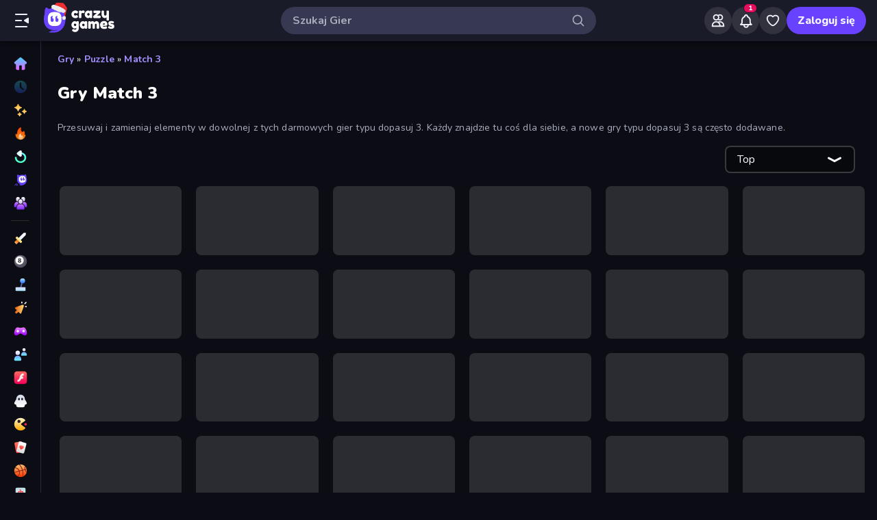

--- FILE ---
content_type: text/html; charset=utf-8
request_url: https://www.crazygames.pl/t/match-3
body_size: 51728
content:
<!DOCTYPE html><html lang="pl" dir="ltr" translate="no"><head><script>window.czyVariables={"countryCode":"US","device":{"os":{"name":"Mac OS","version":"10.15.7"},"browser":{"name":"Chrome","version":"131.0.0.0","major":"131"},"device":{"type":"desktop"},"engine":{"name":"Blink","version":"131.0.0.0"}},"geo":{"countryCode":"US","city":"Columbus","unlocode":"US/CBW","longitude":"-82.99879","latitude":"39.96118","region":"Ohio","regionCode":"OH","metroCode":"535","postalCode":"43215"}}</script><meta charSet="utf-8" data-next-head=""/><meta name="viewport" content="initial-scale=1.0, minimum-scale=1.0, maximum-scale=5.0, width=device-width, height=device-height" data-next-head=""/><meta name="robots" content="max-image-preview:large" data-next-head=""/><title data-next-head="">Gry Match 3 🕹️ Zagraj na CrazyGames</title><link rel="manifest" href="/manifest" data-next-head=""/><meta http-equiv="Accept-CH" content="DPR" data-next-head=""/><meta name="description" content="Zagraj w najlepszą grę online Gry Match 3 za darmo na CrazyGames, bez konieczności pobierania lub instalacji. 🎮 Zagraj w Mergest Kingdom i wiele innych już teraz!" data-next-head=""/><link rel="canonical" href="https://www.crazygames.pl/t/match-3" data-next-head=""/><link rel="alternate" hrefLang="en" href="https://www.crazygames.com/t/match-3" data-next-head=""/><link rel="alternate" hrefLang="es" href="https://www.crazygames.com/es/t/match-3" data-next-head=""/><link rel="alternate" hrefLang="id" href="https://www.crazygames.co.id/t/mencocokkan-3" data-next-head=""/><link rel="alternate" hrefLang="it" href="https://www.crazygames.com/it/t/match-3" data-next-head=""/><link rel="alternate" hrefLang="nl" href="https://www.crazygames.nl/tag/match-3" data-next-head=""/><link rel="alternate" hrefLang="fr" href="https://www.crazygames.fr/t/match-3" data-next-head=""/><link rel="alternate" hrefLang="pt" href="https://www.crazygames.com.br/t/match-3" data-next-head=""/><link rel="alternate" hrefLang="ru" href="https://www.crazygames.ru/t/match-3" data-next-head=""/><link rel="alternate" hrefLang="pl" href="https://www.crazygames.pl/t/match-3" data-next-head=""/><link rel="alternate" hrefLang="ro" href="https://www.crazygames.ro/t/potrivire-3" data-next-head=""/><link rel="alternate" hrefLang="de" href="https://www.crazygames.com/de/t/match-3" data-next-head=""/><link rel="alternate" hrefLang="nb" href="https://www.crazygames.no/t/match-3" data-next-head=""/><link rel="alternate" hrefLang="sv" href="https://www.crazygames.se/t/3-i-rad" data-next-head=""/><link rel="alternate" hrefLang="fi" href="https://www.crazygames.fi/t/match-3" data-next-head=""/><link rel="alternate" hrefLang="uk" href="https://www.crazygames.com.ua/t/3-v-ryad" data-next-head=""/><link rel="alternate" hrefLang="el" href="https://www.crazygames.com/gr/t/match-3" data-next-head=""/><link rel="alternate" hrefLang="da" href="https://www.crazygames.com/dk/t/match-3" data-next-head=""/><link rel="alternate" hrefLang="cs" href="https://www.crazygames.cz/t/spoj-3" data-next-head=""/><link rel="alternate" hrefLang="hu" href="https://www.crazygames.hu/t/match-3" data-next-head=""/><link rel="alternate" hrefLang="tr" href="https://www.crazygames.com/tr/t/match-3" data-next-head=""/><link rel="alternate" hrefLang="ar" href="https://www.crazygames.com/ar/t/match-3" data-next-head=""/><link rel="alternate" hrefLang="vi" href="https://www.crazygames.com/vn/t/match-3" data-next-head=""/><link rel="alternate" hrefLang="th" href="https://www.crazygames.com/th/t/match-3" data-next-head=""/><link rel="alternate" hrefLang="ko" href="https://www.crazygames.co.kr/t/match-3" data-next-head=""/><link rel="alternate" hrefLang="ja" href="https://www.crazygames.com/jp/t/match-3" data-next-head=""/><link rel="alternate" href="https://www.crazygames.com/t/match-3" hrefLang="x-default" data-next-head=""/><meta name="theme-color" content="#212233" data-next-head=""/><meta name="HandheldFriendly" content="true" data-next-head=""/><meta name="mobile-web-app-capable" content="yes" data-next-head=""/><meta name="apple-mobile-web-app-capable" content="yes" data-next-head=""/><meta name="apple-mobile-web-app-status-bar-style" content="default" data-next-head=""/><meta property="al:android:package" content="com.crazygames.crazygamesapp" data-next-head=""/><link rel="apple-touch-icon" href="https://imgs.crazygames.com/favicons/apple-touch-icon-3.png?metadata=none&amp;quality=60&amp;width=120&amp;height=120&amp;fit=crop&amp;format=png" data-next-head=""/><link rel="apple-touch-icon" sizes="152x152" href="https://imgs.crazygames.com/favicons/apple-touch-icon-3.png?metadata=none&amp;quality=60&amp;width=152&amp;height=152&amp;fit=crop&amp;format=png" data-next-head=""/><link rel="apple-touch-icon" sizes="167x167" href="https://imgs.crazygames.com/favicons/apple-touch-icon-3.png?metadata=none&amp;quality=60&amp;width=167&amp;height=167&amp;fit=crop&amp;format=png" data-next-head=""/><link rel="apple-touch-icon" sizes="180x180" href="https://imgs.crazygames.com/favicons/apple-touch-icon-3.png?metadata=none&amp;quality=60&amp;width=180&amp;height=180&amp;fit=crop&amp;format=png" data-next-head=""/><link rel="mask-icon" href="https://imgs.crazygames.com/favicons/safari-pinned-tab.svg" color="#6842ff" data-next-head=""/><link rel="icon" href="https://imgs.crazygames.com/favicons/touch-icon.png?metadata=none&amp;quality=60&amp;width=16&amp;height=16&amp;fit=crop&amp;format=png" sizes="16x16" data-next-head=""/><link rel="icon" href="https://imgs.crazygames.com/favicons/touch-icon.png?metadata=none&amp;quality=60&amp;width=32&amp;height=32&amp;fit=crop&amp;format=png" sizes="32x32" data-next-head=""/><link rel="icon" href="https://imgs.crazygames.com/favicons/touch-icon.png?metadata=none&amp;quality=60&amp;width=48&amp;height=48&amp;fit=crop&amp;format=png" sizes="48x48" data-next-head=""/><link rel="icon" href="https://imgs.crazygames.com/favicons/touch-icon.png?metadata=none&amp;quality=60&amp;width=196&amp;height=196&amp;fit=crop&amp;format=png" sizes="196x196" data-next-head=""/><meta name="msapplication-TileColor" content="#603cba" data-next-head=""/><meta name="msapplication-TileImage" content="https://imgs.crazygames.com/favicons/touch-icon.png?metadata=none&amp;quality=60&amp;width=144&amp;height=144&amp;fit=crop&amp;format=png" data-next-head=""/><meta property="og:url" content="https://www.crazygames.pl/t/match-3" data-next-head=""/><meta property="og:title" content="Gry Match 3 🕹️ Zagraj na CrazyGames" data-next-head=""/><meta property="og:description" content="Zagraj w najlepszą grę online Gry Match 3 za darmo na CrazyGames, bez konieczności pobierania lub instalacji. 🎮 Zagraj w Mergest Kingdom i wiele innych już teraz!" data-next-head=""/><meta property="og:locale" content="pl_PL" data-next-head=""/><meta property="og:image" content="https://imgs.crazygames.com/mergest-kingdom_16x9/20251124121228/mergest-kingdom_16x9-cover?metadata=none&amp;width=1200&amp;height=630&amp;fit=crop" data-next-head=""/><meta property="og:image:width" content="1200" data-next-head=""/><meta property="og:image:height" content="630" data-next-head=""/><meta property="twitter:card" content="summary_large_image" data-next-head=""/><meta property="twitter:url" content="https://www.crazygames.pl/t/match-3" data-next-head=""/><meta property="twitter:title" content="Gry Match 3 🕹️ Zagraj na CrazyGames" data-next-head=""/><meta property="twitter:description" content="Zagraj w najlepszą grę online Gry Match 3 za darmo na CrazyGames, bez konieczności pobierania lub instalacji. 🎮 Zagraj w Mergest Kingdom i wiele innych już teraz!" data-next-head=""/><meta property="twitter:image" content="https://imgs.crazygames.com/mergest-kingdom_16x9/20251124121228/mergest-kingdom_16x9-cover?metadata=none&amp;width=1200&amp;height=630&amp;fit=crop" data-next-head=""/><link href="https://cdn.privacy-mgmt.com/unified/wrapperMessagingWithoutDetection.js" rel="preload" as="script" fetchpriority="high" data-next-head=""/><link rel="preconnect" href="https://imgs.crazygames.com/"/><link rel="preconnect" href="https://builds.crazygames.com"/><link rel="preload" as="image" href="/images/background2.webp" imageSrcSet="/images/background2.webp 1200w" imageSizes="100vw" fetchPriority="high"/><meta name="wot-verification" content="93f0d04493fb0826d761"/><meta name="format-detection" content="email=no"/><link rel="preload" href="https://builds.crazygames.com/portal-web/_next/static/media/ee40bb094c99a29a-s.p.woff2" as="font" type="font/woff2" crossorigin="anonymous" data-next-font="size-adjust"/><link rel="preload" href="https://builds.crazygames.com/portal-web/_next/static/css/fd7372560c34eb50.css" as="style" crossorigin="anonymous"/><link rel="preload" href="https://builds.crazygames.com/portal-web/_next/static/css/10d92fe66d298dd3.css" as="style" crossorigin="anonymous"/><link rel="preload" href="https://builds.crazygames.com/portal-web/_next/static/css/77678177539b17ad.css" as="style" crossorigin="anonymous"/><link rel="preload" href="https://builds.crazygames.com/portal-web/_next/static/css/142f7040a9d6eb78.css" as="style" crossorigin="anonymous"/><meta name="sentry-trace" content="e3c6284c79084dd0d9d48486d04b8ce1-b734bb1f72ecc7bf"/><meta name="baggage" content="sentry-environment=production,sentry-release=1.270.0,sentry-public_key=2caddb098d1c43b2a5e9eeb2e3475c9e,sentry-trace_id=e3c6284c79084dd0d9d48486d04b8ce1,sentry-org_id=187844"/><style>.grecaptcha-badge { visibility: collapse !important; }</style><script id="beforeRender" data-nscript="beforeInteractive" crossorigin="anonymous">"use strict";(()=>{try{const n="forceIpad",r="forceAndroidTablet",c=window.czyVariables?.device?.os?.name,T=c==="Mac OS",w=c==="Linux",e=navigator.maxTouchPoints,t=window.screen,o=window.location,l=window.matchMedia("(orientation: landscape)").matches?t.height:t.width,m=T&&e>2,_=w&&e>0,i=new URL(o.href),s=i.searchParams,A=s.has(n),P=s.has(r),d=I=>s.set(I,"1"),h=()=>i.toString();m&&!A&&(d(n),o.href=h()),_&&!P&&l<900&&(d(r),o.href=h())}catch(a){console.error("Error in beforeRender script:",a)}})();</script><link rel="stylesheet" href="https://builds.crazygames.com/portal-web/_next/static/css/fd7372560c34eb50.css" crossorigin="anonymous" data-n-g=""/><link rel="stylesheet" href="https://builds.crazygames.com/portal-web/_next/static/css/10d92fe66d298dd3.css" crossorigin="anonymous"/><link rel="stylesheet" href="https://builds.crazygames.com/portal-web/_next/static/css/77678177539b17ad.css" crossorigin="anonymous" data-n-p=""/><link rel="stylesheet" href="https://builds.crazygames.com/portal-web/_next/static/css/142f7040a9d6eb78.css" crossorigin="anonymous" data-n-p=""/><noscript data-n-css=""></noscript><script defer="" crossorigin="anonymous" noModule="" src="https://builds.crazygames.com/portal-web/_next/static/chunks/polyfills-42372ed130431b0a.js"></script><script src="https://builds.crazygames.com/portal-web/_next/static/chunks/webpack-15a6f59634da75c9.js" defer="" crossorigin="anonymous"></script><script src="https://builds.crazygames.com/portal-web/_next/static/chunks/framework-2e6772969ad61979.js" defer="" crossorigin="anonymous"></script><script src="https://builds.crazygames.com/portal-web/_next/static/chunks/main-b65aa3b16cb0a0f4.js" defer="" crossorigin="anonymous"></script><script src="https://builds.crazygames.com/portal-web/_next/static/chunks/pages/_app-46347f994ef13684.js" defer="" crossorigin="anonymous"></script><script src="https://builds.crazygames.com/portal-web/_next/static/chunks/17061-7999d131e9394274.js" defer="" crossorigin="anonymous"></script><script src="https://builds.crazygames.com/portal-web/_next/static/chunks/32324-7247171d15043b24.js" defer="" crossorigin="anonymous"></script><script src="https://builds.crazygames.com/portal-web/_next/static/chunks/47213-68d919f4862f6aa4.js" defer="" crossorigin="anonymous"></script><script src="https://builds.crazygames.com/portal-web/_next/static/chunks/71121-b078fc8bb5f86662.js" defer="" crossorigin="anonymous"></script><script src="https://builds.crazygames.com/portal-web/_next/static/chunks/70227-07863936759eda49.js" defer="" crossorigin="anonymous"></script><script src="https://builds.crazygames.com/portal-web/_next/static/chunks/57183-2fc48dea357d50d5.js" defer="" crossorigin="anonymous"></script><script src="https://builds.crazygames.com/portal-web/_next/static/chunks/83451-0ab8b95791cfb612.js" defer="" crossorigin="anonymous"></script><script src="https://builds.crazygames.com/portal-web/_next/static/chunks/71991-11c6d52957e38261.js" defer="" crossorigin="anonymous"></script><script src="https://builds.crazygames.com/portal-web/_next/static/chunks/pages/tag-e1b9503b4641378a.js" defer="" crossorigin="anonymous"></script><script src="https://builds.crazygames.com/portal-web/_next/static/1765793544/_buildManifest.js" defer="" crossorigin="anonymous"></script><script src="https://builds.crazygames.com/portal-web/_next/static/1765793544/_ssgManifest.js" defer="" crossorigin="anonymous"></script><style data-emotion="css-global 18of4ha">html{-webkit-font-smoothing:antialiased;-moz-osx-font-smoothing:grayscale;box-sizing:border-box;-webkit-text-size-adjust:100%;}*,*::before,*::after{box-sizing:inherit;}strong,b{font-weight:700;}body{margin:0;color:#F9FAFF;font-family:"Roboto","Helvetica","Arial",sans-serif;font-weight:400;font-size:1rem;line-height:1.5;letter-spacing:0.00938em;background-color:#0C0D14;}@media print{body{background-color:#fff;}}body::backdrop{background-color:#0C0D14;}@font-face{font-family:Nunito-fallback;size-adjust:101.44000000000005%;ascent-override:109%;src:local('Arial');}html{scrollbar-width:thin;scrollbar-color:#AAADBE transparent;}html::-webkit-scrollbar{width:6px;height:6px;background:rgba(0,0,0,0);}html::-webkit-scrollbar-thumb{background:#AAADBE;border-radius:30px;}html::-webkit-scrollbar-corner{background:rgba(0,0,0,0);}body{font-size:14px;font-family:'Nunito','Nunito Fallback',Arial,"Helvetica Neue",Helvetica,sans-serif;}button{font-family:'Nunito','Nunito Fallback',Arial,"Helvetica Neue",Helvetica,sans-serif;}h1,h2,h3,h4,h5,h6{font-family:'Nunito','Nunito Fallback',Arial,"Helvetica Neue",Helvetica,sans-serif;font-weight:900;color:#fff;margin-block:0;}h1{font-size:24px;line-height:31px;}h2{font-size:1.2rem;}@media (max-width:1509.95px){h2{font-size:0.875rem;}}h3{font-family:'Nunito','Nunito Fallback',Arial,"Helvetica Neue",Helvetica,sans-serif;font-weight:900;color:#fff;}a{-webkit-text-decoration:none;text-decoration:none;color:#fff;}</style><style data-emotion="css prljrb 6qu7l6 1r4eqz v9gl8y 148wt6v 1ibfcce 1wgsjzq 10o7b1r 17r7lae out5r8 1uvr28v d7g3uh 1o5e1pr 7tu4m6 oxuesd 8b5xsp 1fqf6do ieoiqz">.css-prljrb{border-radius:30px;-webkit-transition:all 250ms ease;transition:all 250ms ease;border:none;cursor:pointer;display:-webkit-box;display:-webkit-flex;display:-ms-flexbox;display:flex;-webkit-box-pack:center;-ms-flex-pack:center;-webkit-justify-content:center;justify-content:center;-webkit-align-items:center;-webkit-box-align:center;-ms-flex-align:center;align-items:center;font-family:'Nunito','Nunito Fallback';font-weight:800;font-size:16px;box-sizing:border-box;padding:0;background:transparent;color:#EFF0F7;height:48px;width:48px;margin-right:4px;}.css-prljrb:active{color:rgba(170, 173, 190, 0.8);}@media (hover: hover){.css-prljrb:hover{color:rgba(170, 173, 190, 0.8);}}.css-prljrb:disabled{background:#28293D;color:#474967;cursor:default;}.css-prljrb svg{height:24px;width:24px;}@media (max-width:388.95px){.css-prljrb{display:none;}}.css-6qu7l6{display:inline-block;fill:currentcolor;height:24px;width:24px;}.css-1r4eqz{color:#AAADBE;height:36px;width:36px;padding:0px;margin:0px;display:-webkit-box;display:-webkit-flex;display:-ms-flexbox;display:flex;-webkit-align-items:center;-webkit-box-align:center;-ms-flex-align:center;align-items:center;-webkit-box-pack:center;-ms-flex-pack:center;-webkit-justify-content:center;justify-content:center;position:absolute;top:2px;right:8px;}.css-1r4eqz svg{height:20px;width:20px;}.css-v9gl8y{position:absolute;inset:0;display:-webkit-box;display:-webkit-flex;display:-ms-flexbox;display:flex;-webkit-align-items:center;-webkit-box-align:center;-ms-flex-align:center;align-items:center;-webkit-box-pack:center;-ms-flex-pack:center;-webkit-justify-content:center;justify-content:center;}.css-v9gl8y span{display:inline-block;width:10px;height:10px;margin-right:2px;background:#55566A;border-radius:50%;-webkit-transform:translateY(0);-moz-transform:translateY(0);-ms-transform:translateY(0);transform:translateY(0);-webkit-animation:wave 1s infinite ease-in-out;animation:wave 1s infinite ease-in-out;}.css-v9gl8y span:nth-of-type(1){-webkit-animation-delay:0s;animation-delay:0s;}.css-v9gl8y span:nth-of-type(2){-webkit-animation-delay:0.1s;animation-delay:0.1s;}.css-v9gl8y span:nth-of-type(3){-webkit-animation-delay:0.2s;animation-delay:0.2s;}@-webkit-keyframes wave{0%,60%,100%{opacity:0.4;-webkit-transform:translateY(0);-moz-transform:translateY(0);-ms-transform:translateY(0);transform:translateY(0);-moz-transform:translateY(0);}20%{opacity:1;-webkit-transform:translateY(6px);-moz-transform:translateY(6px);-ms-transform:translateY(6px);transform:translateY(6px);-moz-transform:translateY(6px);}40%{opacity:1;-webkit-transform:translateY(-6px);-moz-transform:translateY(-6px);-ms-transform:translateY(-6px);transform:translateY(-6px);-moz-transform:translateY(-6px);}}@keyframes wave{0%,60%,100%{opacity:0.4;-webkit-transform:translateY(0);-moz-transform:translateY(0);-ms-transform:translateY(0);transform:translateY(0);-moz-transform:translateY(0);}20%{opacity:1;-webkit-transform:translateY(6px);-moz-transform:translateY(6px);-ms-transform:translateY(6px);transform:translateY(6px);-moz-transform:translateY(6px);}40%{opacity:1;-webkit-transform:translateY(-6px);-moz-transform:translateY(-6px);-ms-transform:translateY(-6px);transform:translateY(-6px);-moz-transform:translateY(-6px);}}.css-148wt6v{margin:0;-webkit-flex-shrink:0;-ms-flex-negative:0;flex-shrink:0;border-width:0;border-style:solid;border-color:rgba(255, 255, 255, 0.12);border-bottom-width:thin;margin-top:8px;margin-bottom:8px;margin-left:16px;margin-right:16px;}@media (min-width:0px){.css-1ibfcce{display:none;}}@media (min-width:1910px){.css-1ibfcce{display:block;}}.css-1ibfcce button.sidebarContactButton{width:176px;margin-left:12px;margin-top:8px;}.css-1wgsjzq{padding-left:16px;padding-right:16px;margin-top:16px;position:relative;}@media (min-width:0px){.css-1wgsjzq{display:none;}}@media (min-width:1910px){.css-1wgsjzq{display:block;}}.css-1wgsjzq button{min-width:unset;width:165px;}.css-10o7b1r{border-radius:30px;-webkit-transition:all 250ms ease;transition:all 250ms ease;border:1px solid #EFF0F7;cursor:pointer;display:-webkit-box;display:-webkit-flex;display:-ms-flexbox;display:flex;-webkit-box-pack:center;-ms-flex-pack:center;-webkit-justify-content:center;justify-content:center;-webkit-align-items:center;-webkit-box-align:center;-ms-flex-align:center;align-items:center;font-family:'Nunito','Nunito Fallback';font-weight:800;font-size:16px;box-sizing:border-box;padding:8px 16px;background:transparent;color:#EFF0F7;height:40px;margin-right:4px;margin-left:4px;border-width:2px;border-color:#2F3148;height:35px;min-width:35px;width:35px;}.css-10o7b1r:active{border-color:rgba(135, 138, 158, 0.7);}@media (hover: hover){.css-10o7b1r:hover{color:rgba(170, 173, 190, 0.8);}}.css-10o7b1r:disabled{background:#28293D;color:#474967;cursor:default;}.css-10o7b1r svg{height:20px;width:20px;margin-right:8px;}.css-10o7b1r:focus{outline:none;}.css-10o7b1r:hover{border-width:2px;border-color:#6842FF;}.css-10o7b1r svg{margin-right:0;}.css-17r7lae{display:inline-block;fill:currentcolor;height:24px;width:24px;min-width:15px;width:15px;height:15px;}.css-out5r8{padding-left:8px;padding-bottom:20px;width:100%;max-width:1600px;justify-self:center;}.css-1uvr28v{display:grid;-webkit-box-flex-flow:row wrap;-webkit-flex-flow:row wrap;-ms-flex-flow:row wrap;flex-flow:row wrap;box-sizing:border-box;content-visibility:visible;margin-top:-4px;margin-left:-4px;padding:0;width:100%;-webkit-column-gap:6px;column-gap:6px;row-gap:6px;margin:0;width:100%;grid-template-columns:repeat(1, 1fr);}@media only screen and (max-width: 959px){.css-1uvr28v{-webkit-box-pack:center;-ms-flex-pack:center;-webkit-justify-content:center;justify-content:center;padding-left:inherit;}}@media (max-width:1081.95px){.css-1uvr28v{padding-right:0;padding-left:0;margin-left:0;width:100%;}}.css-1uvr28v .skeleton{margin:4px;height:0!important;padding-top:calc(100 / 178 * (100% - 4px))!important;}@media (min-width:1778px){.css-1uvr28v .skeleton{margin:6px;}}@media (min-width:590px){.css-1uvr28v{grid-template-columns:repeat(3, 1fr);gap:16px;}}@media (min-width:850px){.css-1uvr28v{grid-template-columns:repeat(4, 1fr);}}@media (min-width:1080px){.css-1uvr28v{grid-template-columns:repeat(5, 1fr);}}@media (min-width:1250px){.css-1uvr28v{grid-template-columns:repeat(6, 1fr);}}.css-d7g3uh{display:block;background-color:rgba(249, 250, 255, 0.13);height:1.2em;position:relative;border-radius:8px;}.css-1o5e1pr{margin:16px;content-visibility:auto;contain:layout paint;contain-intrinsic-size:400px;overflow-anchor:none;border-radius:10px;background-color:#13141E;height:auto;position:relative;color:#AAADBE;font-size:16px;}.css-1o5e1pr h2,.css-1o5e1pr h3{color:#E5E6EE;font-weight:800;font-size:16px;}.css-1o5e1pr p{color:#AAADBE;font-size:16px;}.css-1o5e1pr a{-webkit-text-decoration:none;text-decoration:none;color:#A48EFF;font-weight:700;}.css-1o5e1pr a:hover{color:#6842FF;}.css-7tu4m6{height:100%;overflow-x:hidden;overflow-y:auto;padding:30px;scrollbar-width:thin;scrollbar-color:#AAADBE transparent;padding-bottom:0;}.css-7tu4m6::-webkit-scrollbar{width:4px;height:4px;background:rgba(0,0,0,0);}.css-7tu4m6::-webkit-scrollbar-thumb{background:#AAADBE;border-radius:30px;}.css-7tu4m6::-webkit-scrollbar-corner{background:rgba(0,0,0,0);}.css-oxuesd>p:first-of-type{margin-block-start:0;}.css-oxuesd>p:last-of-type{margin-block-end:0;}.css-8b5xsp{margin:0;-webkit-flex-shrink:0;-ms-flex-negative:0;flex-shrink:0;border-width:0;border-style:solid;border-color:rgba(255, 255, 255, 0.12);border-bottom-width:thin;margin-top:8px;margin-bottom:8px;margin-left:0px;margin-right:0px;}.css-1fqf6do{background-color:#13141E;height:50px;padding-top:10px;padding-left:30px;}.css-ieoiqz{cursor:pointer;-webkit-text-decoration:none;text-decoration:none;color:#A48EFF;font-weight:700;}.css-ieoiqz:hover{color:#6842FF;}</style></head><body dir="ltr"><link rel="preload" as="image" href="/images/logo/themed/christmas.svg"/><link rel="preload" as="image" href="/images/logo/logo-ziggy.svg"/><link rel="preload" as="image" href="/images/logo/logo-text.svg"/><link rel="preload" as="image" href="/images/background2.webp" fetchPriority="high"/><div id="__next"><div class="Layout_root__ggW6Q __className_f9243e"><div id="czyHeader" class="Header_root__uPVep"><div class="Header_leftSection__iw1d6"><!--$--><button aria-label="Otwórz/Zamknij pasek boczny" class="css-prljrb"><svg viewBox="0 0 24 24" focusable="false" aria-hidden="true" class="css-6qu7l6"><path xmlns="http://www.w3.org/2000/svg" fill-rule="evenodd" clip-rule="evenodd" d="M19 4C19.5523 4 20 3.55229 20 3C20 2.44772 19.5523 2 19 2L3 2C2.44772 2 2 2.44772 2 3C2 3.55228 2.44772 4 3 4L19 4ZM20.47 7.95628L15.3568 11.152C14.7301 11.5437 14.7301 12.4564 15.3568 12.848L20.47 16.0438C21.136 16.4601 22 15.9812 22 15.1958V8.80427C22 8.01884 21.136 7.54 20.47 7.95628ZM11 13C11.5523 13 12 12.5523 12 12C12 11.4477 11.5523 11 11 11L3 11C2.44771 11 2 11.4477 2 12C2 12.5523 2.44771 13 3 13L11 13ZM20 21C20 21.5523 19.5523 22 19 22L3 22C2.44771 22 2 21.5523 2 21C2 20.4477 2.44771 20 3 20L19 20C19.5523 20 20 20.4477 20 21Z"></path></svg></button><a href="https://www.crazygames.pl/"><div class="Logo_root__7FaDg"><div class="Logo_logoZiggy__VK9Z_"><img src="/images/logo/themed/christmas.svg" class="ThemedLogo_themedLogo__808vT ThemedLogo_christmas__vzs9h" alt="Christmas"/><img src="/images/logo/logo-ziggy.svg" alt="CrazyGames" class="Logo_logoImage__nJAeB"/></div><img src="/images/logo/logo-text.svg" alt="CrazyGames" id="logoTextSvg" class="Logo_logoText__HTz9A"/></div></a><!--/$--></div><form class="TopSearch_topSearchForm__b9Z8c TopSearch_isDesktop__2eSKm" autoComplete="off"><input class="TopSearch_searchInput__Nbapa TopSearch_topSearchInput__mCCPQ TopSearch_isDesktop__2eSKm" id="search-input" placeholder="Szukaj Gier"/><div class="MuiBox-root css-1r4eqz"><svg viewBox="0 0 24 24" focusable="false" aria-hidden="true" class="css-6qu7l6"><path fill-rule="evenodd" clip-rule="evenodd" d="M10.5 4C6.91015 4 4 6.91015 4 10.5C4 14.0899 6.91015 17 10.5 17C14.0899 17 17 14.0899 17 10.5C17 6.91015 14.0899 4 10.5 4ZM2 10.5C2 5.80558 5.80558 2 10.5 2C15.1944 2 19 5.80558 19 10.5C19 15.1944 15.1944 19 10.5 19C5.80558 19 2 15.1944 2 10.5Z"></path><path fill-rule="evenodd" clip-rule="evenodd" d="M15.2929 15.2929C15.6834 14.9024 16.3166 14.9024 16.7071 15.2929L21.7071 20.2929C22.0976 20.6834 22.0976 21.3166 21.7071 21.7071C21.3166 22.0976 20.6834 22.0976 20.2929 21.7071L15.2929 16.7071C14.9024 16.3166 14.9024 15.6834 15.2929 15.2929Z"></path></svg></div></form><div class="Header_rightSection__fcQ4k"><div class="UserPortalIcons_loaderWrapper__GQ52l"><div class="css-v9gl8y"><span></span><span></span><span></span></div></div></div></div><div class="CrazyModal_modalBackdrop__aVtO_ Header_headerBackdrop__poPEJ"></div><!--$--><nav id="mainNav" class="Sidebar_main___ex0V Sidebar_isDesktop__aieVO"><div class="Sidebar_container__CqXNx" id="sidebarContainer"><a aria-label="Strona Główna" href="https://www.crazygames.pl/"><div class="Sidebar_link__Tbdup"><img src="https://imgs.crazygames.com/icon/Home.svg" loading="lazy" alt="Home icon"/><div class="Sidebar_labelContainer__qHPDa">Strona Główna</div></div></a><div class="Sidebar_link__Tbdup Sidebar_disabled__g_rzR"><img src="https://imgs.crazygames.com/icon/Recent.svg" loading="lazy" alt="Recent icon"/><div class="Sidebar_labelContainer__qHPDa">Aktualne</div></div><a aria-label="Nowe" href="https://www.crazygames.pl/nowe"><div class="Sidebar_link__Tbdup"><img src="https://imgs.crazygames.com/icon/New.svg" loading="lazy" alt="New icon"/><div class="Sidebar_labelContainer__qHPDa">Nowe</div></div></a><a aria-label="Popularne" href="https://www.crazygames.pl/hot"><div class="Sidebar_link__Tbdup"><img src="https://imgs.crazygames.com/icon/Trending.svg" loading="lazy" alt="Trending icon"/><div class="Sidebar_labelContainer__qHPDa">Popularne</div></div></a><a aria-label="Zaktualizowane" href="https://www.crazygames.pl/updated"><div class="Sidebar_link__Tbdup"><img src="https://imgs.crazygames.com/icon/Updated.svg" loading="lazy" alt="Updated icon"/><div class="Sidebar_labelContainer__qHPDa">Zaktualizowane</div></div></a><a aria-label="Originals" href="https://www.crazygames.pl/originals"><div class="Sidebar_link__Tbdup"><img src="https://imgs.crazygames.com/icon/Originals.svg" loading="lazy" alt="Originals icon"/><div class="Sidebar_labelContainer__qHPDa">Originals</div></div></a><a aria-label="Multiplayer" href="https://www.crazygames.pl/multiplayer"><div class="Sidebar_link__Tbdup"><img src="https://imgs.crazygames.com/icon/Multiplayer.svg" loading="lazy" alt="Multiplayer icon"/><div class="Sidebar_labelContainer__qHPDa">Multiplayer</div></div></a><hr class="MuiDivider-root MuiDivider-fullWidth css-148wt6v"/><a aria-label="Akcja" href="https://www.crazygames.pl/c/akcja"><div class="Sidebar_link__Tbdup"><img src="https://imgs.crazygames.com/icon/Action.svg" loading="lazy" alt="Action icon"/><div class="Sidebar_labelContainer__qHPDa">Akcja</div></div></a><a aria-label="Bilard" href="https://www.crazygames.pl/t/bilard"><div class="Sidebar_link__Tbdup"><img src="https://imgs.crazygames.com/icon/Pool.svg" loading="lazy" alt="Pool icon"/><div class="Sidebar_labelContainer__qHPDa">Bilard</div></div></a><a aria-label="Casual" href="https://www.crazygames.pl/c/casual"><div class="Sidebar_link__Tbdup"><img src="https://imgs.crazygames.com/icon/Casual.svg" loading="lazy" alt="Casual icon"/><div class="Sidebar_labelContainer__qHPDa">Casual</div></div></a><a aria-label="Clicker" href="https://www.crazygames.pl/c/clicker"><div class="Sidebar_link__Tbdup"><img src="https://imgs.crazygames.com/icon/Clicker.svg" loading="lazy" alt="Clicker icon"/><div class="Sidebar_labelContainer__qHPDa">Clicker</div></div></a><a aria-label="Controller" href="https://www.crazygames.pl/t/controller"><div class="Sidebar_link__Tbdup"><img src="https://imgs.crazygames.com/icon/Controller.svg" loading="lazy" alt="Controller icon"/><div class="Sidebar_labelContainer__qHPDa">Controller</div></div></a><a aria-label="Dwóch Graczy" href="https://www.crazygames.pl/t/dwoch-graczy"><div class="Sidebar_link__Tbdup"><img src="https://imgs.crazygames.com/icon/2players.svg" loading="lazy" alt="Two Players icon"/><div class="Sidebar_labelContainer__qHPDa">Dwóch Graczy</div></div></a><a aria-label="Flash" href="https://www.crazygames.pl/t/flash"><div class="Sidebar_link__Tbdup"><img src="https://imgs.crazygames.com/icon/Flash.svg" loading="lazy" alt="Flash icon"/><div class="Sidebar_labelContainer__qHPDa">Flash</div></div></a><a aria-label="Horror" href="https://www.crazygames.pl/t/horror"><div class="Sidebar_link__Tbdup"><img src="https://imgs.crazygames.com/icon/Horror.svg" loading="lazy" alt="Horror icon"/><div class="Sidebar_labelContainer__qHPDa">Horror</div></div></a><a aria-label=".io" href="https://www.crazygames.pl/c/io"><div class="Sidebar_link__Tbdup"><img src="https://imgs.crazygames.com/icon/io.svg" loading="lazy" alt="Io icon"/><div class="Sidebar_labelContainer__qHPDa">.io</div></div></a><a aria-label="Karty" href="https://www.crazygames.pl/t/karty"><div class="Sidebar_link__Tbdup"><img src="https://imgs.crazygames.com/icon/Card.svg" loading="lazy" alt="Card icon"/><div class="Sidebar_labelContainer__qHPDa">Karty</div></div></a><a aria-label="Koszykówka" href="https://www.crazygames.pl/t/koszykowka"><div class="Sidebar_link__Tbdup"><img src="https://imgs.crazygames.com/icon/Basketball.svg" loading="lazy" alt="Basketball icon"/><div class="Sidebar_labelContainer__qHPDa">Koszykówka</div></div></a><a aria-label="Mahjong" href="https://www.crazygames.pl/t/mahjong"><div class="Sidebar_link__Tbdup"><img src="https://imgs.crazygames.com/icon/Mahjong.svg" loading="lazy" alt="Mahjong icon"/><div class="Sidebar_labelContainer__qHPDa">Mahjong</div></div></a><a aria-label="Minecraft" href="https://www.crazygames.pl/t/minecraft"><div class="Sidebar_link__Tbdup"><img src="https://imgs.crazygames.com/icon/Minecraft.svg" loading="lazy" alt="Minecraft icon"/><div class="Sidebar_labelContainer__qHPDa">Minecraft</div></div></a><a aria-label="Motor" href="https://www.crazygames.pl/t/motor"><div class="Sidebar_link__Tbdup"><img src="https://imgs.crazygames.com/icon/Bike.svg" loading="lazy" alt="Bike icon"/><div class="Sidebar_labelContainer__qHPDa">Motor</div></div></a><a aria-label="Obrona Wieży" href="https://www.crazygames.pl/t/obrona-wiezy"><div class="Sidebar_link__Tbdup"><img src="https://imgs.crazygames.com/icon/TowerDefense.svg" loading="lazy" alt="TowerDefense icon"/><div class="Sidebar_labelContainer__qHPDa">Obrona Wieży</div></div></a><a aria-label="Piłka Nożna" href="https://www.crazygames.pl/t/pi-ka-nozna"><div class="Sidebar_link__Tbdup"><img src="https://imgs.crazygames.com/icon/Soccer.svg" loading="lazy" alt="Soccer icon"/><div class="Sidebar_labelContainer__qHPDa">Piłka Nożna</div></div></a><a aria-label="Prowadzenie" href="https://www.crazygames.pl/c/prowadzenie-pojazdow"><div class="Sidebar_link__Tbdup"><img src="https://imgs.crazygames.com/icon/Driving.svg" loading="lazy" alt="Driving icon"/><div class="Sidebar_labelContainer__qHPDa">Prowadzenie</div></div></a><a aria-label="Przygoda" href="https://www.crazygames.pl/c/przygoda"><div class="Sidebar_link__Tbdup"><img src="https://imgs.crazygames.com/icon/Adventure.svg" loading="lazy" alt="Adventure icon"/><div class="Sidebar_labelContainer__qHPDa">Przygoda</div></div></a><a aria-label="Puzzle" href="https://www.crazygames.pl/c/puzzle"><div class="Sidebar_link__Tbdup"><img src="https://imgs.crazygames.com/icon/Puzzle.svg" loading="lazy" alt="Puzzle icon"/><div class="Sidebar_labelContainer__qHPDa">Puzzle</div></div></a><a aria-label="Samochód" href="https://www.crazygames.pl/t/samochod"><div class="Sidebar_link__Tbdup"><img src="https://imgs.crazygames.com/icon/Car.svg" loading="lazy" alt="Car icon"/><div class="Sidebar_labelContainer__qHPDa">Samochód</div></div></a><a aria-label="Sporty" href="https://www.crazygames.pl/c/sporty"><div class="Sidebar_link__Tbdup"><img src="https://imgs.crazygames.com/icon/Sports.svg" loading="lazy" alt="Sports icon"/><div class="Sidebar_labelContainer__qHPDa">Sporty</div></div></a><a aria-label="Stickman" href="https://www.crazygames.pl/t/stick"><div class="Sidebar_link__Tbdup"><img src="https://imgs.crazygames.com/icon/Stickman.svg" loading="lazy" alt="Stickman icon"/><div class="Sidebar_labelContainer__qHPDa">Stickman</div></div></a><a aria-label="Strzelanie" href="https://www.crazygames.pl/c/strzelanie"><div class="Sidebar_link__Tbdup"><img src="https://imgs.crazygames.com/icon/Shooting.svg" loading="lazy" alt="Shooting icon"/><div class="Sidebar_labelContainer__qHPDa">Strzelanie</div></div></a><a aria-label="Strzelanka Pierwszoosobowa" href="https://www.crazygames.pl/t/strzelanka-pierwszoosobowa"><div class="Sidebar_link__Tbdup"><img src="https://imgs.crazygames.com/icon/FPS.svg" loading="lazy" alt="FPS icon"/><div class="Sidebar_labelContainer__qHPDa">Strzelanka Pierwszoosobowa</div></div></a><a aria-label="Thinky" href="https://www.crazygames.pl/t/thinky"><div class="Sidebar_link__Tbdup"><img src="https://imgs.crazygames.com/icon/Thinky.svg" loading="lazy" alt="Thinky icon"/><div class="Sidebar_labelContainer__qHPDa">Thinky</div></div></a><a aria-label="Ucieczka" href="https://www.crazygames.pl/t/ucieczka"><div class="Sidebar_link__Tbdup"><img src="https://imgs.crazygames.com/icon/Escape.svg" loading="lazy" alt="Escape icon"/><div class="Sidebar_labelContainer__qHPDa">Ucieczka</div></div></a><hr class="MuiDivider-root MuiDivider-fullWidth css-148wt6v"/><a aria-label="Tagi" href="https://www.crazygames.pl/tagi"><div class="Sidebar_link__Tbdup"><img src="https://imgs.crazygames.com/icon/Tags.svg" loading="lazy" alt="Tags icon"/><div class="Sidebar_labelContainer__qHPDa">Tagi</div></div></a><div class="MuiBox-root css-1ibfcce" id="sidebar-hidden"><button class="Button_czyButton__y8IRs Button_czyButton--contained--purple__OBSeL Button_czyButton--height34__0zFYJ sidebarContactButton"><svg viewBox="0 0 24 24" focusable="false" aria-hidden="true" class="css-6qu7l6"><path fill-rule="evenodd" clip-rule="evenodd" d="M1.99998 7C1.99998 5.34315 3.34313 4 4.99998 4H19C20.6568 4 22 5.34315 22 7V7.98448C22.0001 7.99422 22.0001 8.00395 22 8.01368V17C22 18.6569 20.6568 20 19 20H4.99998C3.34313 20 1.99998 18.6569 1.99998 17V8.01367C1.99984 8.00395 1.99984 7.99422 1.99998 7.98449V7ZM3.99998 9.86852V17C3.99998 17.5523 4.4477 18 4.99998 18H19C19.5523 18 20 17.5523 20 17V9.86852L13.6641 14.0925C12.6564 14.7642 11.3436 14.7642 10.3359 14.0925L3.99998 9.86852ZM20 7.46482L12.5547 12.4283C12.2188 12.6523 11.7812 12.6523 11.4453 12.4283L3.99998 7.46482V7C3.99998 6.44772 4.4477 6 4.99998 6H19C19.5523 6 20 6.44772 20 7V7.46482Z"></path></svg>Kontakt</button><div class="MuiBox-root css-1wgsjzq" id="sidebar-language-selector"><div class="LocaleSelector_localeSelectorWrapper__blDKU"><button type="button" class="Dropdown_selectButton__kNaYk LocaleSelector_localeSelectorButton__wA_bX" data-menu-trigger="true">Polski<svg viewBox="0 0 30 30" focusable="false" aria-hidden="true" class="css-6qu7l6"><path fill-rule="evenodd" clip-rule="evenodd" d="M2.71778 11.6227C3.2023 10.7075 4.33698 10.3584 5.25218 10.8429L15.8772 16.4679C16.7924 16.9524 17.1415 18.0871 16.657 19.0023C16.1725 19.9175 15.0378 20.2666 14.1226 19.7821L3.4976 14.1571C2.5824 13.6726 2.23327 12.5379 2.71778 11.6227Z"></path><path fill-rule="evenodd" clip-rule="evenodd" d="M27.282 11.6227C26.7975 10.7075 25.6628 10.3584 24.7476 10.8429L14.1226 16.4679C13.2074 16.9524 12.8583 18.0871 13.3428 19.0023C13.8273 19.9175 14.962 20.2666 15.8772 19.7821L26.5022 14.1571C27.4174 13.6726 27.7665 12.5379 27.282 11.6227Z"></path></svg></button><div class="Dropdown_dropdownPopper__nek4W" style="position:absolute;top:0;left:0;width:0;display:none;z-index:1500;margin-top:-34px"><ul class="Dropdown_listBox__hZZvB" role="menu"><li role="menuitem" aria-disabled="true" style="cursor:default;opacity:0.5">Polski</li><a href="https://www.crazygames.cz/t/spoj-3" target="_blank" class="LocaleSelector_localeSelectorAnchor__sQcYT"><li role="menuitem" aria-disabled="false" style="cursor:pointer;opacity:1">čeština</li></a><a href="https://www.crazygames.com/dk/t/match-3" target="_blank" class="LocaleSelector_localeSelectorAnchor__sQcYT"><li role="menuitem" aria-disabled="false" style="cursor:pointer;opacity:1">Dansk</li></a><a href="https://www.crazygames.com/de/t/match-3" target="_blank" class="LocaleSelector_localeSelectorAnchor__sQcYT"><li role="menuitem" aria-disabled="false" style="cursor:pointer;opacity:1">Deutsch</li></a><a href="https://www.crazygames.com/t/match-3" target="_blank" class="LocaleSelector_localeSelectorAnchor__sQcYT"><li role="menuitem" aria-disabled="false" style="cursor:pointer;opacity:1">English</li></a><a href="https://www.crazygames.com/es/t/match-3" target="_blank" class="LocaleSelector_localeSelectorAnchor__sQcYT"><li role="menuitem" aria-disabled="false" style="cursor:pointer;opacity:1">Español</li></a><a href="https://www.crazygames.fr/t/match-3" target="_blank" class="LocaleSelector_localeSelectorAnchor__sQcYT"><li role="menuitem" aria-disabled="false" style="cursor:pointer;opacity:1">Français</li></a><a href="https://www.crazygames.co.id/t/mencocokkan-3" target="_blank" class="LocaleSelector_localeSelectorAnchor__sQcYT"><li role="menuitem" aria-disabled="false" style="cursor:pointer;opacity:1">Indonesia</li></a><a href="https://www.crazygames.com/it/t/match-3" target="_blank" class="LocaleSelector_localeSelectorAnchor__sQcYT"><li role="menuitem" aria-disabled="false" style="cursor:pointer;opacity:1">Italiano</li></a><a href="https://www.crazygames.hu/t/match-3" target="_blank" class="LocaleSelector_localeSelectorAnchor__sQcYT"><li role="menuitem" aria-disabled="false" style="cursor:pointer;opacity:1">Magyar</li></a><a href="https://www.crazygames.nl/tag/match-3" target="_blank" class="LocaleSelector_localeSelectorAnchor__sQcYT"><li role="menuitem" aria-disabled="false" style="cursor:pointer;opacity:1">Nederlands</li></a><a href="https://www.crazygames.no/t/match-3" target="_blank" class="LocaleSelector_localeSelectorAnchor__sQcYT"><li role="menuitem" aria-disabled="false" style="cursor:pointer;opacity:1">Norsk</li></a><a href="https://www.crazygames.com.br/t/match-3" target="_blank" class="LocaleSelector_localeSelectorAnchor__sQcYT"><li role="menuitem" aria-disabled="false" style="cursor:pointer;opacity:1">Português</li></a><a href="https://www.crazygames.ro/t/potrivire-3" target="_blank" class="LocaleSelector_localeSelectorAnchor__sQcYT"><li role="menuitem" aria-disabled="false" style="cursor:pointer;opacity:1">Română</li></a><a href="https://www.crazygames.fi/t/match-3" target="_blank" class="LocaleSelector_localeSelectorAnchor__sQcYT"><li role="menuitem" aria-disabled="false" style="cursor:pointer;opacity:1">Suomi</li></a><a href="https://www.crazygames.se/t/3-i-rad" target="_blank" class="LocaleSelector_localeSelectorAnchor__sQcYT"><li role="menuitem" aria-disabled="false" style="cursor:pointer;opacity:1">Svenska</li></a><a href="https://www.crazygames.com/vn/t/match-3" target="_blank" class="LocaleSelector_localeSelectorAnchor__sQcYT"><li role="menuitem" aria-disabled="false" style="cursor:pointer;opacity:1">Tiếng Việt</li></a><a href="https://www.crazygames.com/tr/t/match-3" target="_blank" class="LocaleSelector_localeSelectorAnchor__sQcYT"><li role="menuitem" aria-disabled="false" style="cursor:pointer;opacity:1">Türkçe</li></a><a href="https://www.crazygames.com/gr/t/match-3" target="_blank" class="LocaleSelector_localeSelectorAnchor__sQcYT"><li role="menuitem" aria-disabled="false" style="cursor:pointer;opacity:1">Ελληνικά</li></a><a href="https://www.crazygames.ru/t/match-3" target="_blank" class="LocaleSelector_localeSelectorAnchor__sQcYT"><li role="menuitem" aria-disabled="false" style="cursor:pointer;opacity:1">Русский</li></a><a href="https://www.crazygames.com.ua/t/3-v-ryad" target="_blank" class="LocaleSelector_localeSelectorAnchor__sQcYT"><li role="menuitem" aria-disabled="false" style="cursor:pointer;opacity:1">Українська</li></a><a href="https://www.crazygames.com/ar/t/match-3" target="_blank" class="LocaleSelector_localeSelectorAnchor__sQcYT"><li role="menuitem" aria-disabled="false" style="cursor:pointer;opacity:1">عربي</li></a><a href="https://www.crazygames.com/th/t/match-3" target="_blank" class="LocaleSelector_localeSelectorAnchor__sQcYT"><li role="menuitem" aria-disabled="false" style="cursor:pointer;opacity:1">ไทย</li></a><a href="https://www.crazygames.co.kr/t/match-3" target="_blank" class="LocaleSelector_localeSelectorAnchor__sQcYT"><li role="menuitem" aria-disabled="false" style="cursor:pointer;opacity:1">한국어</li></a><a href="https://www.crazygames.com/jp/t/match-3" target="_blank" class="LocaleSelector_localeSelectorAnchor__sQcYT"><li role="menuitem" aria-disabled="false" style="cursor:pointer;opacity:1">日本語</li></a></ul></div></div></div><div class="Sidebar_linksContainer__n3z0G sidebarLinks Sidebar_isDesktop__aieVO"><a target="_blank" rel="external nofollow" href="https://about.crazygames.com"><span class="Sidebar_sidebarSpan__fHyyG">O nas</span></a><a target="_blank" rel="external nofollow" href="https://developer.crazygames.com"><span class="Sidebar_sidebarSpan__fHyyG">Twórcy gier</span></a><a target="_blank" rel="external nofollow" href="https://kids.crazygames.com"><span class="Sidebar_sidebarSpan__fHyyG">Strona dla dzieci</span></a><a target="_blank" rel="external nofollow" href="https://crazygames.recruitee.com/"><span class="Sidebar_sidebarSpan__fHyyG">Praca</span></a><a href="https://www.crazygames.pl/zasady-i-warunki"><span class="Sidebar_sidebarSpan__fHyyG">Zasady i Warunki</span></a><a href="https://www.crazygames.pl/polityka-prywatnosci"><span class="Sidebar_sidebarSpan__fHyyG">Prywatność</span></a><a href="https://www.crazygames.pl/sitemap/games"><span class="Sidebar_sidebarSpan__fHyyG">Wszystkie gry</span></a></div><div style="display:flex;flex-flow:row wrap;row-gap:8px;margin-top:16px;margin-left:8px"><button href="https://www.tiktok.com/@crazygames" target="_blank" rel="me" aria-label="tiktok" class="css-10o7b1r"><svg viewBox="0 0 17 19" focusable="false" aria-hidden="true" class="css-17r7lae"><path fill-rule="evenodd" clip-rule="evenodd" d="M16.003 7.92466C14.4917 7.92826 13.0175 7.45898 11.7886 6.58311V12.6917C11.7882 13.8231 11.4409 14.9274 10.7931 15.8569C10.1454 16.7864 9.22803 17.4969 8.16379 17.8934C7.09955 18.2898 5.93912 18.3532 4.83767 18.0753C3.73623 17.7973 2.74626 17.1911 2.00015 16.3378C1.25403 15.4845 0.787339 14.4248 0.662465 13.3002C0.537591 12.1757 0.76049 11.04 1.30136 10.0451C1.84223 9.05006 2.67528 8.2432 3.68913 7.73236C4.70298 7.22151 5.84931 7.03103 6.97482 7.18638V10.2588C6.45978 10.0975 5.90673 10.1023 5.39463 10.2727C4.88253 10.443 4.43758 10.7701 4.12332 11.2072C3.80906 11.6444 3.64156 12.1692 3.64474 12.7068C3.64792 13.2444 3.82162 13.7672 4.14103 14.2006C4.46044 14.634 4.90923 14.9559 5.4233 15.1202C5.93738 15.2845 6.49046 15.2829 7.00355 15.1155C7.51664 14.9482 7.96351 14.6237 8.28034 14.1884C8.59717 13.7531 8.76776 13.2293 8.76775 12.6917V0.75H11.7886C11.7865 1.004 11.8079 1.25766 11.8524 1.50776C11.9574 2.06608 12.1757 2.59721 12.4939 3.06866C12.8121 3.54011 13.2235 3.94197 13.703 4.24966C14.3853 4.69881 15.1851 4.93821 16.003 4.93804V7.92466Z"></path></svg></button><button href="https://discord.com/invite/crazygames" target="_blank" rel="me" aria-label="discordInvite" class="css-10o7b1r"><svg viewBox="0 0 24 24" focusable="false" aria-hidden="true" class="css-17r7lae"><path xmlns="http://www.w3.org/2000/svg" d="M18.9307 5.24409C17.6558 4.66911 16.2892 4.24412 14.86 4.00246C14.8473 4.00002 14.8341 4.00159 14.8223 4.00696C14.8105 4.01234 14.8007 4.02125 14.7942 4.03246C14.6192 4.33995 14.4242 4.74077 14.2875 5.05743C12.7718 4.83097 11.2309 4.83097 9.71518 5.05743C9.56296 4.70649 9.39131 4.3643 9.20103 4.03246C9.19458 4.02111 9.18482 4.012 9.17306 4.00634C9.16129 4.00068 9.14809 3.99875 9.13519 4.00079C7.7069 4.24245 6.34028 4.66744 5.06448 5.24326C5.0535 5.24786 5.0442 5.25571 5.03781 5.26576C2.44455 9.07815 1.73374 12.7964 2.0829 16.4679C2.08387 16.4769 2.08666 16.4856 2.0911 16.4935C2.09554 16.5014 2.10154 16.5083 2.10873 16.5138C3.62235 17.6158 5.31059 18.4552 7.10275 18.997C7.11525 19.0009 7.12861 19.0009 7.1411 18.997C7.15358 18.9931 7.16461 18.9856 7.17275 18.9754C7.5584 18.4596 7.90014 17.9124 8.19439 17.3396C8.19847 17.3317 8.20083 17.3231 8.20129 17.3143C8.20175 17.3055 8.20032 17.2967 8.19708 17.2884C8.19384 17.2802 8.18887 17.2728 8.18251 17.2667C8.17615 17.2605 8.16855 17.2558 8.16022 17.2529C7.62191 17.0502 7.10032 16.8056 6.60027 16.5213C6.59128 16.5161 6.58371 16.5089 6.57823 16.5001C6.57275 16.4913 6.56954 16.4813 6.56888 16.471C6.56822 16.4607 6.57013 16.4503 6.57445 16.4409C6.57876 16.4315 6.58534 16.4233 6.5936 16.4171C6.6986 16.3396 6.80359 16.2588 6.90359 16.1779C6.91259 16.1707 6.92344 16.166 6.93491 16.1646C6.94639 16.1631 6.95805 16.1648 6.96859 16.1696C10.241 17.6396 13.7851 17.6396 17.0191 16.1696C17.0297 16.1646 17.0415 16.1626 17.0531 16.1639C17.0648 16.1652 17.0758 16.1698 17.085 16.1771C17.185 16.2588 17.2891 16.3396 17.395 16.4171C17.4033 16.4232 17.41 16.4313 17.4144 16.4406C17.4189 16.4499 17.421 16.4602 17.4205 16.4705C17.42 16.4808 17.4169 16.4909 17.4116 16.4997C17.4063 16.5086 17.3988 16.516 17.39 16.5213C16.8916 16.8079 16.3733 17.0504 15.8292 17.2521C15.8208 17.2551 15.8132 17.2599 15.8068 17.2661C15.8005 17.2723 15.7955 17.2798 15.7923 17.2881C15.789 17.2964 15.7876 17.3052 15.7881 17.3141C15.7886 17.323 15.7909 17.3317 15.795 17.3396C16.095 17.9121 16.4383 18.457 16.8158 18.9745C16.8237 18.9851 16.8346 18.9931 16.8471 18.9973C16.8596 19.0014 16.8732 19.0016 16.8858 18.9979C18.681 18.4576 20.372 17.6177 21.8873 16.5138C21.8947 16.5086 21.9009 16.5019 21.9055 16.4941C21.9101 16.4864 21.913 16.4777 21.914 16.4688C22.3306 12.2239 21.2157 8.53566 18.9566 5.26742C18.951 5.2568 18.9419 5.24852 18.9307 5.24409ZM8.68354 14.2322C7.69857 14.2322 6.88609 13.3414 6.88609 12.2489C6.88609 11.1556 7.68274 10.2656 8.68354 10.2656C9.69184 10.2656 10.4968 11.1631 10.481 12.2489C10.481 13.3422 9.68435 14.2322 8.68354 14.2322ZM15.3292 14.2322C14.3434 14.2322 13.5317 13.3414 13.5317 12.2489C13.5317 11.1556 14.3275 10.2656 15.3292 10.2656C16.3375 10.2656 17.1425 11.1631 17.1266 12.2489C17.1266 13.3422 16.3383 14.2322 15.3292 14.2322Z"></path></svg></button><button href="https://www.linkedin.com/company/crazygames/" target="_blank" rel="me" aria-label="linkedin" class="css-10o7b1r"><svg viewBox="0 0 15 15" focusable="false" aria-hidden="true" class="css-17r7lae"><path fill-rule="evenodd" clip-rule="evenodd" d="M5.62529 5.28991H8.33342V6.63886C8.72352 5.86303 9.72394 5.16595 11.2268 5.16595C14.1077 5.16595 14.7916 6.71032 14.7916 9.54386V14.7917H11.875V10.1892C11.875 8.57553 11.4849 7.66553 10.4918 7.66553C9.11435 7.66553 8.54196 8.64626 8.54196 10.1884V14.7917H5.62529V5.28991ZM0.623938 14.6677H3.5406V5.16595H0.623938V14.6677ZM3.95842 2.06772C3.95853 2.31219 3.91004 2.55424 3.81578 2.77981C3.72152 3.00538 3.58337 3.20997 3.40935 3.38168C3.05673 3.73213 2.57942 3.9283 2.08227 3.92709C1.58599 3.92676 1.10979 3.73109 0.756646 3.38241C0.583259 3.21011 0.445573 3.0053 0.35148 2.7797C0.257387 2.5541 0.208735 2.31215 0.208313 2.06772C0.208313 1.57407 0.405188 1.10157 0.757375 0.753031C1.11021 0.403876 1.58661 0.208125 2.083 0.208344C2.58029 0.208344 3.05717 0.40449 3.40935 0.753031C3.76081 1.10157 3.95842 1.57407 3.95842 2.06772Z"></path></svg></button><button href="https://www.youtube.com/@crazygames" target="_blank" rel="me" aria-label="youtube" class="css-10o7b1r"><svg viewBox="0 0 24 24" focusable="false" aria-hidden="true" class="css-17r7lae"><path xmlns="http://www.w3.org/2000/svg" d="M21.4911 6.63154C21.409 6.30155 21.2483 5.99642 21.0229 5.74232C20.7974 5.48821 20.5138 5.29271 20.1964 5.17256C17.1429 3.99105 12.2679 4 12 4C11.7321 4 6.85714 3.99105 3.80357 5.17256C3.4862 5.29271 3.20262 5.48821 2.97713 5.74232C2.75165 5.99642 2.59099 6.30155 2.50893 6.63154C2.27679 7.51767 2 9.14672 2 11.8409C2 14.5351 2.27679 16.1641 2.50893 17.0503C2.59099 17.3803 2.75165 17.6854 2.97713 17.9395C3.20262 18.1936 3.4862 18.3891 3.80357 18.5093C6.73214 19.646 11.3214 19.6818 11.9375 19.6818H12.0625C12.6786 19.6818 17.2679 19.646 20.1964 18.5093C20.5138 18.3891 20.7974 18.1936 21.0229 17.9395C21.2483 17.6854 21.409 17.3803 21.4911 17.0503C21.7232 16.1641 22 14.5351 22 11.8409C22 9.14672 21.7232 7.51767 21.4911 6.63154ZM15.0536 12.1363L10.7679 15.0005C10.711 15.0425 10.642 15.0645 10.5714 15.0632C10.5123 15.061 10.4544 15.0457 10.4018 15.0184C10.3447 14.9887 10.297 14.9437 10.2639 14.8884C10.2308 14.8331 10.2136 14.7697 10.2143 14.7052V8.97665C10.2136 8.91217 10.2308 8.84876 10.2639 8.79346C10.297 8.73816 10.3447 8.69313 10.4018 8.66337C10.4587 8.63292 10.5228 8.61851 10.5873 8.62166C10.6517 8.62481 10.7141 8.64541 10.7679 8.68127L15.0536 11.5455C15.1034 11.577 15.1444 11.6206 15.1729 11.6722C15.2013 11.7239 15.2162 11.7819 15.2162 11.8409C15.2162 11.8999 15.2013 11.9579 15.1729 12.0096C15.1444 12.0613 15.1034 12.1048 15.0536 12.1363Z"></path></svg></button><button href="https://play.google.com/store/apps/details?id=com.crazygames.crazygamesapp" target="_blank" rel="me" aria-label="playstore" class="css-10o7b1r"><svg viewBox="0 0 24 24" focusable="false" aria-hidden="true" class="css-17r7lae"><path d="M4.33466 2.08799C4.43624 2.02988 4.55133 1.99954 4.66835 2.00001C4.78537 2.00047 4.90021 2.03174 5.00132 2.09066L15.4586 8.1906L12.2226 11.1026L4 3.70264V2.66665C3.9999 2.54927 4.0308 2.43395 4.08956 2.33234C4.14833 2.23073 4.23288 2.14644 4.33466 2.08799ZM4 5.49729V18.5025L11.2266 11.9999L4 5.49729ZM4 20.2972V21.3331C3.99997 21.4504 4.03088 21.5657 4.08963 21.6672C4.14837 21.7687 4.23287 21.853 4.33458 21.9114C4.43629 21.9698 4.55162 22.0004 4.66892 22C4.78622 21.9996 4.90134 21.9683 5.00266 21.9091L15.4586 15.8092L12.2226 12.8972L4 20.2972ZM16.6679 15.1039L21.0012 12.5759C21.1019 12.5172 21.1855 12.4331 21.2435 12.3321C21.3016 12.231 21.3322 12.1165 21.3322 11.9999C21.3322 11.8833 21.3016 11.7688 21.2435 11.6677C21.1855 11.5667 21.1019 11.4826 21.0012 11.4239L16.6679 8.89592L13.2186 11.9999L16.6679 15.1039Z"></path></svg></button><button href="https://apps.apple.com/us/app/crazygames/id1636658567" target="_blank" rel="me" aria-label="appstore" class="css-10o7b1r"><svg viewBox="0 0 24 24" focusable="false" aria-hidden="true" class="css-17r7lae"><path d="M18.1643 21.1976C17.0658 22.253 15.8665 22.0864 14.712 21.5864C13.4903 21.0754 12.3695 21.0531 11.0805 21.5864C9.46647 22.2752 8.61462 22.0752 7.65069 21.1976C2.18095 15.6094 2.98796 7.09936 9.19746 6.78828C10.7106 6.86605 11.7642 7.6104 12.6497 7.67706C13.9723 7.41043 15.2388 6.64386 16.6511 6.74385C18.3436 6.87716 19.6214 7.54374 20.462 8.74359C16.9649 10.8211 17.7944 15.3872 21 16.6648C20.3611 18.3313 19.5317 19.9866 18.153 21.2087L18.1643 21.1976ZM12.5376 6.72163C12.3695 4.24416 14.3982 2.19997 16.7296 2C17.0546 4.8663 14.1068 6.99937 12.5376 6.72163Z"></path></svg></button></div><div class="Sidebar_copyright__65TvR">© <!-- -->2025<!-- --> CrazyGames</div></div></div></nav><!--/$--><main id="layoutMain" class="Layout_styledMain__YQszE Layout_isDesktop__1G5Sd Layout_hasCollapsedSidebar__AK3eb Layout_hasExpandedSidebar__bg72e"><div class="Layout_backgroundContainer__c3CyJ"><img class="Layout_backgroundImgWrapper__s_dRj" alt="" src="/images/background2.webp" width="1200" height="674" fetchPriority="high" decoding="async"/></div><div id="layoutMainWrapper" style="position:relative"><div class="css-out5r8"><div><script type="application/ld+json">[{"@context":"https://schema.org","@type":"CollectionPage","name":"Match 3","@id":"https://www.crazygames.pl/t/match-3#CollectionPage","url":"https://www.crazygames.pl/t/match-3","inLanguage":"pl_PL","potentialAction":{"@type":"Action","name":"Play"},"thumbnailUrl":"https://imgs.crazygames.com/tags/match-3/thumb-1751543583881.png?format=auto&quality=75&metadata=none","image":{"@type":"ImageObject","@id":"https://imgs.crazygames.com/tags/match-3/thumb-1751543583881.png?format=auto&quality=100&metadata=none&width=1200&height=675#hero-image","url":"https://imgs.crazygames.com/tags/match-3/thumb-1751543583881.png?format=auto&quality=100&metadata=none&width=1200&height=675","width":1200,"height":675},"primaryImageOfPage":{"@id":"https://imgs.crazygames.com/tags/match-3/thumb-1751543583881.png?format=auto&quality=100&metadata=none&width=1200&height=675#hero-image"},"breadcrumb":{"@type":"BreadcrumbList","itemListElement":[{"@type":"ListItem","position":1,"item":{"@type":"Thing","@id":"https://www.crazygames.pl","name":"Games"}},{"@type":"ListItem","position":2,"item":{"@type":"Thing","@id":"https://www.crazygames.pl/c/puzzle","name":"Puzzle"}},{"@type":"ListItem","position":3,"item":{"@type":"Thing","@id":"https://www.crazygames.pl/t/match-3","name":"Match 3"}}]},"about":{"@type":"Thing","sameAs":"https://en.wikipedia.org/wiki/Tile-matching_video_game"},"description":"Zagraj w najlepszą grę online Gry Match 3 za darmo na CrazyGames, bez konieczności pobierania lub instalacji. 🎮 Zagraj w loading-0 i wiele innych już teraz!","mainEntity":{"@type":"ItemList","name":"Games","itemListOrder":"http://schema.org/ItemListOrderAscending","itemListElement":[{"@type":"ListItem","position":1,"item":{"@type":["VideoGame","WebApplication"],"name":"loading-0","url":"https://www.crazygames.pl/gra/loading-0","applicationCategory":"Game","operatingSystem":"Windows, Chrome OS, Linux, MacOS, Android, iOS"}},{"@type":"ListItem","position":2,"item":{"@type":["VideoGame","WebApplication"],"name":"loading-1","url":"https://www.crazygames.pl/gra/loading-1","applicationCategory":"Game","operatingSystem":"Windows, Chrome OS, Linux, MacOS, Android, iOS"}},{"@type":"ListItem","position":3,"item":{"@type":["VideoGame","WebApplication"],"name":"loading-2","url":"https://www.crazygames.pl/gra/loading-2","applicationCategory":"Game","operatingSystem":"Windows, Chrome OS, Linux, MacOS, Android, iOS"}},{"@type":"ListItem","position":4,"item":{"@type":["VideoGame","WebApplication"],"name":"loading-3","url":"https://www.crazygames.pl/gra/loading-3","applicationCategory":"Game","operatingSystem":"Windows, Chrome OS, Linux, MacOS, Android, iOS"}},{"@type":"ListItem","position":5,"item":{"@type":["VideoGame","WebApplication"],"name":"loading-4","url":"https://www.crazygames.pl/gra/loading-4","applicationCategory":"Game","operatingSystem":"Windows, Chrome OS, Linux, MacOS, Android, iOS"}},{"@type":"ListItem","position":6,"item":{"@type":["VideoGame","WebApplication"],"name":"loading-5","url":"https://www.crazygames.pl/gra/loading-5","applicationCategory":"Game","operatingSystem":"Windows, Chrome OS, Linux, MacOS, Android, iOS"}},{"@type":"ListItem","position":7,"item":{"@type":["VideoGame","WebApplication"],"name":"loading-6","url":"https://www.crazygames.pl/gra/loading-6","applicationCategory":"Game","operatingSystem":"Windows, Chrome OS, Linux, MacOS, Android, iOS"}},{"@type":"ListItem","position":8,"item":{"@type":["VideoGame","WebApplication"],"name":"loading-7","url":"https://www.crazygames.pl/gra/loading-7","applicationCategory":"Game","operatingSystem":"Windows, Chrome OS, Linux, MacOS, Android, iOS"}},{"@type":"ListItem","position":9,"item":{"@type":["VideoGame","WebApplication"],"name":"loading-8","url":"https://www.crazygames.pl/gra/loading-8","applicationCategory":"Game","operatingSystem":"Windows, Chrome OS, Linux, MacOS, Android, iOS"}},{"@type":"ListItem","position":10,"item":{"@type":["VideoGame","WebApplication"],"name":"loading-9","url":"https://www.crazygames.pl/gra/loading-9","applicationCategory":"Game","operatingSystem":"Windows, Chrome OS, Linux, MacOS, Android, iOS"}},{"@type":"ListItem","position":11,"item":{"@type":["VideoGame","WebApplication"],"name":"loading-10","url":"https://www.crazygames.pl/gra/loading-10","applicationCategory":"Game","operatingSystem":"Windows, Chrome OS, Linux, MacOS, Android, iOS"}},{"@type":"ListItem","position":12,"item":{"@type":["VideoGame","WebApplication"],"name":"loading-11","url":"https://www.crazygames.pl/gra/loading-11","applicationCategory":"Game","operatingSystem":"Windows, Chrome OS, Linux, MacOS, Android, iOS"}},{"@type":"ListItem","position":13,"item":{"@type":["VideoGame","WebApplication"],"name":"loading-12","url":"https://www.crazygames.pl/gra/loading-12","applicationCategory":"Game","operatingSystem":"Windows, Chrome OS, Linux, MacOS, Android, iOS"}},{"@type":"ListItem","position":14,"item":{"@type":["VideoGame","WebApplication"],"name":"loading-13","url":"https://www.crazygames.pl/gra/loading-13","applicationCategory":"Game","operatingSystem":"Windows, Chrome OS, Linux, MacOS, Android, iOS"}},{"@type":"ListItem","position":15,"item":{"@type":["VideoGame","WebApplication"],"name":"loading-14","url":"https://www.crazygames.pl/gra/loading-14","applicationCategory":"Game","operatingSystem":"Windows, Chrome OS, Linux, MacOS, Android, iOS"}},{"@type":"ListItem","position":16,"item":{"@type":["VideoGame","WebApplication"],"name":"loading-15","url":"https://www.crazygames.pl/gra/loading-15","applicationCategory":"Game","operatingSystem":"Windows, Chrome OS, Linux, MacOS, Android, iOS"}},{"@type":"ListItem","position":17,"item":{"@type":["VideoGame","WebApplication"],"name":"loading-16","url":"https://www.crazygames.pl/gra/loading-16","applicationCategory":"Game","operatingSystem":"Windows, Chrome OS, Linux, MacOS, Android, iOS"}},{"@type":"ListItem","position":18,"item":{"@type":["VideoGame","WebApplication"],"name":"loading-17","url":"https://www.crazygames.pl/gra/loading-17","applicationCategory":"Game","operatingSystem":"Windows, Chrome OS, Linux, MacOS, Android, iOS"}},{"@type":"ListItem","position":19,"item":{"@type":["VideoGame","WebApplication"],"name":"loading-18","url":"https://www.crazygames.pl/gra/loading-18","applicationCategory":"Game","operatingSystem":"Windows, Chrome OS, Linux, MacOS, Android, iOS"}},{"@type":"ListItem","position":20,"item":{"@type":["VideoGame","WebApplication"],"name":"loading-19","url":"https://www.crazygames.pl/gra/loading-19","applicationCategory":"Game","operatingSystem":"Windows, Chrome OS, Linux, MacOS, Android, iOS"}}],"numberOfItems":20},"isPartOf":{"@type":"WebSite","@id":"https://www.crazygames.pl/#website","name":"CrazyGames","url":"https://www.crazygames.pl/","description":"Play free online games at CrazyGames, the best place to play high-quality browser games. We add new games every day. Have fun!","inLanguage":"en","publisher":{"@type":"Organization","name":"CrazyGames","url":"https://www.crazygames.pl/","description":"CrazyGames is a web gaming portal providing free instant games to over 35 million monthly users.","email":"general@crazygames.com","logo":"https://imgs.crazygames.com/favicons/manifest-icon-transparent-2.png?metadata=none&quality=60","image":"https://imgs.crazygames.com/favicons/manifest-icon-transparent-2.png?metadata=none&quality=60","contactPoint":{"@type":"ContactPoint","contactType":"User Feedback","url":"https://www.crazygames.pl/?contact=1","email":"general@crazygames.com","telephone":"+32456862373"},"address":{"@type":"PostalAddress","addressCountry":"BE","postalCode":"3001","addressLocality":"Leuven","addressRegion":"Vlaams-Brabant","streetAddress":"Philipssite 5 bus 001","telephone":"+32456862373"},"location":{"@type":"PostalAddress","addressCountry":"BE","postalCode":"3001","addressLocality":"Leuven","addressRegion":"Vlaams-Brabant","streetAddress":"Philipssite 5 bus 001","telephone":"+32456862373"},"telephone":"+32456862373","founder":{"@type":"Person","name":"Raf Mertens","gender":"Male","jobTitle":"CEO","sameAs":["https://linkedin.com/in/rafmertens","https://cs.stanford.edu/people/mertens/"]},"foundingDate":"2013-08-15","sameAs":["https://about.crazygames.com","https://en.wikipedia.org/wiki/CrazyGames","https://www.linkedin.com/company/crazygames/","https://www.trustpilot.com/review/crazygames.com","https://play.google.com/store/apps/dev?id=8163162718412732005","https://www.similarweb.com/website/crazygames.com/","https://apps.apple.com/us/developer/crazygames-com/id1145410933","https://www.youtube.com/@crazygames","https://www.tiktok.com/@crazygames","https://www.msn.com/en-us/play/publishers/crazygames"],"brand":{"@type":"Brand","@id":"https://www.crazygames.com/#brand","name":"CrazyGames"},"duns":"370549512","legalName":"Maxflow BV","taxID":"0550758377","vatID":"BE0550758377"},"hasPart":[{"@type":"MobileApplication","@id":"https://play.google.com/store/apps/details?id=com.crazygames.crazygamesapp#mobileapp","name":"CrazyGames","alternateName":"CrazyGames Android App","applicationCategory":"GameApplication","operatingSystem":"Android 5.0+","downloadUrl":"https://play.google.com/store/apps/details?id=com.crazygames.crazygamesapp","installUrl":"https://play.google.com/store/apps/details?id=com.crazygames.crazygamesapp","softwareVersion":"0.0.1","offers":{"@type":"Offer","price":"0","priceCurrency":"USD"},"publisher":{"@type":"Organization","name":"CrazyGames","@id":"https://www.crazygames.pl/#Organization"}},{"@type":"MobileApplication","@id":"https://apps.apple.com/us/app/crazygames/id1636658567#mobileapp","name":"CrazyGames","alternateName":"CrazyGames iOS App","applicationCategory":"GameApplication","operatingSystem":"iOS 14.0+","downloadUrl":"https://apps.apple.com/us/app/crazygames/id1636658567","installUrl":"https://apps.apple.com/us/app/crazygames/id1636658567","softwareVersion":"1.1","offers":{"@type":"Offer","price":"0","priceCurrency":"USD"},"publisher":{"@type":"Organization","name":"CrazyGames","@id":"https://www.crazygames.pl/#Organization"}}],"potentialAction":[{"@type":"SearchAction","target":{"@type":"EntryPoint","urlTemplate":"https://www.crazygames.com/search?q={search_term_string}"},"query-input":"required name=search_term_string"}]}}]</script></div><div class="PageTitle_container__ZAfj2"><div class="PageTitle_content__Td3Xg"><div class="PageTitle_breadcrumbContainer__TmNmK"><a href="https://www.crazygames.pl/">Gry</a><div class="PageTitle_separator__ydQrz">»</div><a href="https://www.crazygames.pl/c/puzzle">Puzzle</a><div class="PageTitle_separator__ydQrz">»</div><a href="https://www.crazygames.pl/t/match-3">Match 3</a></div><h1 class="PageTitle_title__u2Vh8">Gry Match 3</h1><div class="PageTitle_shortDescriptionContainer__roIn_"><div class="PageTitle_shortDescription__Gmn_9"><p>Przesuwaj i zamieniaj elementy w dowolnej z tych darmowych gier typu dopasuj 3. Każdy znajdzie tu coś dla siebie, a nowe gry typu dopasuj 3 są często dodawane.</p></div></div></div><div class="SortingDropdown_dropdown__XUe5Z" style="position:relative;height:40px"><button type="button" class="Dropdown_selectButton__kNaYk" aria-haspopup="listbox" aria-expanded="false" style="height:40px"><div class="Dropdown_dropdownContent__k7Pf_">Top</div><svg viewBox="0 0 30 30" focusable="false" aria-hidden="true" class="Dropdown_iconExpandSelect__pIMZn IconExpandSelect css-6qu7l6"><path fill-rule="evenodd" clip-rule="evenodd" d="M2.71778 11.6227C3.2023 10.7075 4.33698 10.3584 5.25218 10.8429L15.8772 16.4679C16.7924 16.9524 17.1415 18.0871 16.657 19.0023C16.1725 19.9175 15.0378 20.2666 14.1226 19.7821L3.4976 14.1571C2.5824 13.6726 2.23327 12.5379 2.71778 11.6227Z"></path><path fill-rule="evenodd" clip-rule="evenodd" d="M27.282 11.6227C26.7975 10.7075 25.6628 10.3584 24.7476 10.8429L14.1226 16.4679C13.2074 16.9524 12.8583 18.0871 13.3428 19.0023C13.8273 19.9175 14.962 20.2666 15.8772 19.7821L26.5022 14.1571C27.4174 13.6726 27.7665 12.5379 27.282 11.6227Z"></path></svg><svg viewBox="0 0 30 30" focusable="false" aria-hidden="true" class="Dropdown_iconCollapseSelect__nTNxY IconCollapseSelect css-6qu7l6"><path fill-rule="evenodd" clip-rule="evenodd" d="M2.71778 18.3773C3.2023 19.2925 4.33698 19.6416 5.25218 19.1571L15.8772 13.5321C16.7924 13.0476 17.1415 11.9129 16.657 10.9977C16.1725 10.0825 15.0378 9.73337 14.1226 10.2179L3.4976 15.8429C2.5824 16.3274 2.23327 17.4621 2.71778 18.3773Z"></path><path fill-rule="evenodd" clip-rule="evenodd" d="M27.282 18.3773C26.7975 19.2925 25.6628 19.6416 24.7476 19.1571L14.1226 13.5321C13.2074 13.0476 12.8583 11.9129 13.3428 10.9977C13.8273 10.0825 14.962 9.73337 15.8772 10.2179L26.5022 15.8429C27.4174 16.3274 27.7665 17.4621 27.282 18.3773Z"></path></svg></button></div></div><div style="display:flex"><div style="display:flex;flex-direction:column;justify-content:center;align-items:center;width:100%"><div class="TagPage_gridContainer__cOmpI"><div class="css-1uvr28v" style="width:100%;justify-content:center"><span class="MuiSkeleton-root MuiSkeleton-rectangular GameThumb_skeleton__f9HRh skeleton css-d7g3uh" style="width:calc(100% - 1px);height:calc(100% - 2px)"></span><span class="MuiSkeleton-root MuiSkeleton-rectangular GameThumb_skeleton__f9HRh skeleton css-d7g3uh" style="width:calc(100% - 1px);height:calc(100% - 2px)"></span><span class="MuiSkeleton-root MuiSkeleton-rectangular GameThumb_skeleton__f9HRh skeleton css-d7g3uh" style="width:calc(100% - 1px);height:calc(100% - 2px)"></span><span class="MuiSkeleton-root MuiSkeleton-rectangular GameThumb_skeleton__f9HRh skeleton css-d7g3uh" style="width:calc(100% - 1px);height:calc(100% - 2px)"></span><span class="MuiSkeleton-root MuiSkeleton-rectangular GameThumb_skeleton__f9HRh skeleton css-d7g3uh" style="width:calc(100% - 1px);height:calc(100% - 2px)"></span><span class="MuiSkeleton-root MuiSkeleton-rectangular GameThumb_skeleton__f9HRh skeleton css-d7g3uh" style="width:calc(100% - 1px);height:calc(100% - 2px)"></span><span class="MuiSkeleton-root MuiSkeleton-rectangular GameThumb_skeleton__f9HRh skeleton css-d7g3uh" style="width:calc(100% - 1px);height:calc(100% - 2px)"></span><span class="MuiSkeleton-root MuiSkeleton-rectangular GameThumb_skeleton__f9HRh skeleton css-d7g3uh" style="width:calc(100% - 1px);height:calc(100% - 2px)"></span><span class="MuiSkeleton-root MuiSkeleton-rectangular GameThumb_skeleton__f9HRh skeleton css-d7g3uh" style="width:calc(100% - 1px);height:calc(100% - 2px)"></span><span class="MuiSkeleton-root MuiSkeleton-rectangular GameThumb_skeleton__f9HRh skeleton css-d7g3uh" style="width:calc(100% - 1px);height:calc(100% - 2px)"></span><span class="MuiSkeleton-root MuiSkeleton-rectangular GameThumb_skeleton__f9HRh skeleton css-d7g3uh" style="width:calc(100% - 1px);height:calc(100% - 2px)"></span><span class="MuiSkeleton-root MuiSkeleton-rectangular GameThumb_skeleton__f9HRh skeleton css-d7g3uh" style="width:calc(100% - 1px);height:calc(100% - 2px)"></span><span class="MuiSkeleton-root MuiSkeleton-rectangular GameThumb_skeleton__f9HRh skeleton css-d7g3uh" style="width:calc(100% - 1px);height:calc(100% - 2px)"></span><span class="MuiSkeleton-root MuiSkeleton-rectangular GameThumb_skeleton__f9HRh skeleton css-d7g3uh" style="width:calc(100% - 1px);height:calc(100% - 2px)"></span><span class="MuiSkeleton-root MuiSkeleton-rectangular GameThumb_skeleton__f9HRh skeleton css-d7g3uh" style="width:calc(100% - 1px);height:calc(100% - 2px)"></span><span class="MuiSkeleton-root MuiSkeleton-rectangular GameThumb_skeleton__f9HRh skeleton css-d7g3uh" style="width:calc(100% - 1px);height:calc(100% - 2px)"></span><span class="MuiSkeleton-root MuiSkeleton-rectangular GameThumb_skeleton__f9HRh skeleton css-d7g3uh" style="width:calc(100% - 1px);height:calc(100% - 2px)"></span><span class="MuiSkeleton-root MuiSkeleton-rectangular GameThumb_skeleton__f9HRh skeleton css-d7g3uh" style="width:calc(100% - 1px);height:calc(100% - 2px)"></span><span class="MuiSkeleton-root MuiSkeleton-rectangular GameThumb_skeleton__f9HRh skeleton css-d7g3uh" style="width:calc(100% - 1px);height:calc(100% - 2px)"></span><span class="MuiSkeleton-root MuiSkeleton-rectangular GameThumb_skeleton__f9HRh skeleton css-d7g3uh" style="width:calc(100% - 1px);height:calc(100% - 2px)"></span><span class="MuiSkeleton-root MuiSkeleton-rectangular GameThumb_skeleton__f9HRh skeleton css-d7g3uh" style="width:calc(100% - 1px);height:calc(100% - 2px)"></span><span class="MuiSkeleton-root MuiSkeleton-rectangular GameThumb_skeleton__f9HRh skeleton css-d7g3uh" style="width:calc(100% - 1px);height:calc(100% - 2px)"></span><span class="MuiSkeleton-root MuiSkeleton-rectangular GameThumb_skeleton__f9HRh skeleton css-d7g3uh" style="width:calc(100% - 1px);height:calc(100% - 2px)"></span><span class="MuiSkeleton-root MuiSkeleton-rectangular GameThumb_skeleton__f9HRh skeleton css-d7g3uh" style="width:calc(100% - 1px);height:calc(100% - 2px)"></span><span class="MuiSkeleton-root MuiSkeleton-rectangular GameThumb_skeleton__f9HRh skeleton css-d7g3uh" style="width:calc(100% - 1px);height:calc(100% - 2px)"></span><span class="MuiSkeleton-root MuiSkeleton-rectangular GameThumb_skeleton__f9HRh skeleton css-d7g3uh" style="width:calc(100% - 1px);height:calc(100% - 2px)"></span><span class="MuiSkeleton-root MuiSkeleton-rectangular GameThumb_skeleton__f9HRh skeleton css-d7g3uh" style="width:calc(100% - 1px);height:calc(100% - 2px)"></span><span class="MuiSkeleton-root MuiSkeleton-rectangular GameThumb_skeleton__f9HRh skeleton css-d7g3uh" style="width:calc(100% - 1px);height:calc(100% - 2px)"></span><span class="MuiSkeleton-root MuiSkeleton-rectangular GameThumb_skeleton__f9HRh skeleton css-d7g3uh" style="width:calc(100% - 1px);height:calc(100% - 2px)"></span><span class="MuiSkeleton-root MuiSkeleton-rectangular GameThumb_skeleton__f9HRh skeleton css-d7g3uh" style="width:calc(100% - 1px);height:calc(100% - 2px)"></span><span class="MuiSkeleton-root MuiSkeleton-rectangular GameThumb_skeleton__f9HRh skeleton css-d7g3uh" style="width:calc(100% - 1px);height:calc(100% - 2px)"></span><span class="MuiSkeleton-root MuiSkeleton-rectangular GameThumb_skeleton__f9HRh skeleton css-d7g3uh" style="width:calc(100% - 1px);height:calc(100% - 2px)"></span><span class="MuiSkeleton-root MuiSkeleton-rectangular GameThumb_skeleton__f9HRh skeleton css-d7g3uh" style="width:calc(100% - 1px);height:calc(100% - 2px)"></span><span class="MuiSkeleton-root MuiSkeleton-rectangular GameThumb_skeleton__f9HRh skeleton css-d7g3uh" style="width:calc(100% - 1px);height:calc(100% - 2px)"></span><span class="MuiSkeleton-root MuiSkeleton-rectangular GameThumb_skeleton__f9HRh skeleton css-d7g3uh" style="width:calc(100% - 1px);height:calc(100% - 2px)"></span><span class="MuiSkeleton-root MuiSkeleton-rectangular GameThumb_skeleton__f9HRh skeleton css-d7g3uh" style="width:calc(100% - 1px);height:calc(100% - 2px)"></span><span class="MuiSkeleton-root MuiSkeleton-rectangular GameThumb_skeleton__f9HRh skeleton css-d7g3uh" style="width:calc(100% - 1px);height:calc(100% - 2px)"></span><span class="MuiSkeleton-root MuiSkeleton-rectangular GameThumb_skeleton__f9HRh skeleton css-d7g3uh" style="width:calc(100% - 1px);height:calc(100% - 2px)"></span><span class="MuiSkeleton-root MuiSkeleton-rectangular GameThumb_skeleton__f9HRh skeleton css-d7g3uh" style="width:calc(100% - 1px);height:calc(100% - 2px)"></span><span class="MuiSkeleton-root MuiSkeleton-rectangular GameThumb_skeleton__f9HRh skeleton css-d7g3uh" style="width:calc(100% - 1px);height:calc(100% - 2px)"></span><span class="MuiSkeleton-root MuiSkeleton-rectangular GameThumb_skeleton__f9HRh skeleton css-d7g3uh" style="width:calc(100% - 1px);height:calc(100% - 2px)"></span><span class="MuiSkeleton-root MuiSkeleton-rectangular GameThumb_skeleton__f9HRh skeleton css-d7g3uh" style="width:calc(100% - 1px);height:calc(100% - 2px)"></span><span class="MuiSkeleton-root MuiSkeleton-rectangular GameThumb_skeleton__f9HRh skeleton css-d7g3uh" style="width:calc(100% - 1px);height:calc(100% - 2px)"></span><span class="MuiSkeleton-root MuiSkeleton-rectangular GameThumb_skeleton__f9HRh skeleton css-d7g3uh" style="width:calc(100% - 1px);height:calc(100% - 2px)"></span><span class="MuiSkeleton-root MuiSkeleton-rectangular GameThumb_skeleton__f9HRh skeleton css-d7g3uh" style="width:calc(100% - 1px);height:calc(100% - 2px)"></span><span class="MuiSkeleton-root MuiSkeleton-rectangular GameThumb_skeleton__f9HRh skeleton css-d7g3uh" style="width:calc(100% - 1px);height:calc(100% - 2px)"></span><span class="MuiSkeleton-root MuiSkeleton-rectangular GameThumb_skeleton__f9HRh skeleton css-d7g3uh" style="width:calc(100% - 1px);height:calc(100% - 2px)"></span><span class="MuiSkeleton-root MuiSkeleton-rectangular GameThumb_skeleton__f9HRh skeleton css-d7g3uh" style="width:calc(100% - 1px);height:calc(100% - 2px)"></span><span class="MuiSkeleton-root MuiSkeleton-rectangular GameThumb_skeleton__f9HRh skeleton css-d7g3uh" style="width:calc(100% - 1px);height:calc(100% - 2px)"></span><span class="MuiSkeleton-root MuiSkeleton-rectangular GameThumb_skeleton__f9HRh skeleton css-d7g3uh" style="width:calc(100% - 1px);height:calc(100% - 2px)"></span><span class="MuiSkeleton-root MuiSkeleton-rectangular GameThumb_skeleton__f9HRh skeleton css-d7g3uh" style="width:calc(100% - 1px);height:calc(100% - 2px)"></span><span class="MuiSkeleton-root MuiSkeleton-rectangular GameThumb_skeleton__f9HRh skeleton css-d7g3uh" style="width:calc(100% - 1px);height:calc(100% - 2px)"></span><span class="MuiSkeleton-root MuiSkeleton-rectangular GameThumb_skeleton__f9HRh skeleton css-d7g3uh" style="width:calc(100% - 1px);height:calc(100% - 2px)"></span><span class="MuiSkeleton-root MuiSkeleton-rectangular GameThumb_skeleton__f9HRh skeleton css-d7g3uh" style="width:calc(100% - 1px);height:calc(100% - 2px)"></span><span class="MuiSkeleton-root MuiSkeleton-rectangular GameThumb_skeleton__f9HRh skeleton css-d7g3uh" style="width:calc(100% - 1px);height:calc(100% - 2px)"></span><span class="MuiSkeleton-root MuiSkeleton-rectangular GameThumb_skeleton__f9HRh skeleton css-d7g3uh" style="width:calc(100% - 1px);height:calc(100% - 2px)"></span><span class="MuiSkeleton-root MuiSkeleton-rectangular GameThumb_skeleton__f9HRh skeleton css-d7g3uh" style="width:calc(100% - 1px);height:calc(100% - 2px)"></span><span class="MuiSkeleton-root MuiSkeleton-rectangular GameThumb_skeleton__f9HRh skeleton css-d7g3uh" style="width:calc(100% - 1px);height:calc(100% - 2px)"></span><span class="MuiSkeleton-root MuiSkeleton-rectangular GameThumb_skeleton__f9HRh skeleton css-d7g3uh" style="width:calc(100% - 1px);height:calc(100% - 2px)"></span><span class="MuiSkeleton-root MuiSkeleton-rectangular GameThumb_skeleton__f9HRh skeleton css-d7g3uh" style="width:calc(100% - 1px);height:calc(100% - 2px)"></span></div></div><div class="Pagination_paginationContainer__hoPjL"><div class="Pagination_gamePageLink__Q4NQK Pagination_disabled__9RqME"><svg viewBox="0 0 24 24" focusable="false" aria-hidden="true" class="css-6qu7l6"><path fill-rule="evenodd" clip-rule="evenodd" d="M8.33006 18.7424C8.74008 19.1124 9.37242 19.08 9.74241 18.6699C10.1124 18.2599 10.08 17.6276 9.66993 17.2576L4.95171 13L21 13C21.5523 13 22 12.5523 22 12C22 11.4477 21.5523 11 21 11L4.9517 11L9.66993 6.74242C10.08 6.37243 10.1124 5.7401 9.74241 5.33007C9.37242 4.92004 8.74008 4.88759 8.33006 5.25759L2.78909 10.2576C1.73696 11.207 1.73696 12.793 2.78909 13.7424L8.33006 18.7424Z"></path></svg></div><a href="https://www.crazygames.pl/t/match-3"><div class="Pagination_gamePageLink__Q4NQK Pagination_disabled__9RqME Pagination_current__2Voa_ Pagination_number__UPaE8">1</div></a><a href="https://www.crazygames.pl/t/match-3/2"><div class="Pagination_gamePageLink__Q4NQK Pagination_number__UPaE8">2</div></a><a href="https://www.crazygames.pl/t/match-3/2"><div class="Pagination_gamePageLink__Q4NQK"><svg viewBox="0 0 24 24" focusable="false" aria-hidden="true" class="css-6qu7l6"><path fill-rule="evenodd" clip-rule="evenodd" d="M15.6699 5.25759C15.2599 4.88759 14.6276 4.92005 14.2576 5.33007C13.8876 5.7401 13.92 6.37243 14.3301 6.74243L19.0483 11H3C2.44772 11 2 11.4477 2 12C2 12.5523 2.44772 13 3 13H19.0483L14.3301 17.2576C13.92 17.6276 13.8876 18.2599 14.2576 18.6699C14.6276 19.08 15.2599 19.1124 15.6699 18.7424L21.2109 13.7424C22.263 12.793 22.263 11.207 21.2109 10.2576L15.6699 5.25759Z"></path></svg></div></a></div></div></div><div></div><div style="overflow-anchor:auto" class="css-1o5e1pr"><div style="overflow:hidden" class="css-7tu4m6"><div class="css-oxuesd"><h2>Graj w najlepsze gry typu dopasuj 3</h2><p>Niezależnie od tego, czy pragniesz klejnotów, cukierków, czy kotów, możesz zaspokoić swój apetyt na arenie match-3. CrazyGames ma obszerną kolekcję najlepszych i najnowszych gier typu dopasuj 3 online, w które możesz grać za darmo.</p>
<h3>Przesuwaj klejnoty, cukierki i kolory!</h3>
<p>Cukierki są znacznie lepsze dla twoich zębów, gdy są cyfrowe. Kultowe gry, takie jak Candy Crush, spopularyzowały gatunek dopasuj 3 na ogromnym rynku casual. Teraz istnieje wiele spin-offów i innowacyjnych nowych tytułów do grania.
</p><p>
<a target="_blank" href="https://www.crazygames.pl/gra/skydom">Skydom</a> zaspokoi twoją potrzebę łączenia słodkich rzeczy. Podobnie jak <a target="_blank" href="https://www.crazygames.pl/gra/candy-riddles">Candy Riddles</a>. Jeśli szukasz zabawnej strzelanki opartej na lizakach, nie szukaj dalej niż <a target="_blank" href="https://www.crazygames.pl/gra/candy-bubble">Candy Bubble</a>.
</p><p>
Klejnoty i klejnoty wyglądają bardziej błyszcząco w idealnym świecie, w którym bez końca przelewają się przez ekran. Jeśli chcesz zagrać w coś bardziej swobodnego i zabawnego, wypróbuj <a target="_blank" href="https://www.crazygames.pl/gra/match-the-color">Match the Color</a>.</p>
<h3>Dopasuj i połącz</h3>
<p>Pojawiła się nowa, intrygująca kombinacja gatunkowa, która łączy match-3 z mechaniką gier RPG i obronnych. Jedną z najnowszych i najpopularniejszych gier typu dopasuj 3 jest <a target="_blank" href="https://www.crazygames.pl/gra/mergest-kingdom">Mergest Kingdom</a>, ekscytująca <a target="_blank" href="https://www.crazygames.pl/t/merge">gra łącząca </a>, w której budujesz królestwo, dopasowując 3 elementy. <a target="_blank" href="https://www.crazygames.pl/gra/tower-swap">Tower Swap</a> to kolejna sprytna gra, która wykorzystuje dopasowanie 3 do łączenia części i tworzenia obrony, aby powstrzymać smoki przed atakiem na twój zamek. Fairyland<a target="_blank" href="https://www.crazygames.pl/gra/fairyland-merge-and-magic">Merge &amp; Magic</a> łaskocze wyobraźnię łamigłówkami wypełnionymi mitycznymi i kapryśnymi postaciami.
</p><p>
Dla tych, którzy mają ochotę na coś słodkiego, <a target="_blank" href="https://www.crazygames.pl/gra/piece-of-cake-merge-and-bake">Piece of Cake: Merge and Bake</a> stawia cię w roli pomocnika, pomagając głównemu bohaterowi posprzątać nieforemną kawiarnię.
</p><p>
Inne gry z dopasowywaniem mają bardziej klasyczną mechanikę, taką jak <a target="_blank" href="https://www.crazygames.pl/gra/tiles-of-the-simpsons">Simpsons Mahjong</a> i <a target="_blank" href="https://www.crazygames.pl/gra/arkadium-s-bubble-shooter">Arkadium's Bubble Shooter</a>. Przejrzyj pełną kolekcję, aby dowiedzieć się więcej!</p>
<h3>Mahjong</h3>
<p><a target="_blank" href="https://www.crazygames.pl/t/mahjong">Mahjong</a> nie jest dokładnie grą typu dopasuj 3, ale niektóre nowoczesne wersje oferują dynamikę tej klasycznej gry opartej na kafelkach w połączeniu z dynamiką dopasuj 3, jak <a target="_blank" href="https://www.crazygames.pl/gra/piles-of-mahjong-jhb">Piles of Mahjong</a>. Wypróbuj bardziej tradycyjną dynamikę w grach takich jak <a target="_blank" href="https://www.crazygames.pl/gra/mahjong-classic-webgl">Mahjong Online</a> lub <a target="_blank" href="https://www.crazygames.pl/gra/mahjongg-solitaire">Mahjongg Solitaire</a>.</p></div><hr class="MuiDivider-root MuiDivider-fullWidth css-8b5xsp"/><script type="application/ld+json">{"@context":"https://schema.org","@type":"FAQPage","mainEntity":[{"@type":"Question","name":"Jakie są najbardziej popularne Gry Match 3?","acceptedAnswer":{"@type":"Answer","text":"<ol><li><a href=\"https://www.crazygames.pl/gra/mergest-kingdom\">Mergest Kingdom</a></li><li><a href=\"https://www.crazygames.pl/gra/piece-of-cake-merge-and-bake\">Piece of Cake: Merge and Bake</a></li><li><a href=\"https://www.crazygames.pl/gra/piles-of-mahjong-jhb\">Piles of Mahjong</a></li><li><a href=\"https://www.crazygames.pl/gra/tower-swap\">Tower Swap</a></li><li><a href=\"https://www.crazygames.pl/gra/open-house\">Open House</a></li><li><a href=\"https://www.crazygames.pl/gra/fairyland-merge-and-magic\">Fairyland Merge & Magic</a></li><li><a href=\"https://www.crazygames.pl/gra/tropical-merge\">Tropical Merge</a></li><li><a href=\"https://www.crazygames.pl/gra/castle-craft\">Castle Craft</a></li><li><a href=\"https://www.crazygames.pl/gra/forgotten-treasure-2---match-3\">Forgotten Treasure 2</a></li><li><a href=\"https://www.crazygames.pl/gra/skydom\">Skydom</a></li></ol>"}},{"@type":"Question","name":"Jakie są najlepsze Gry Match 3 do grania na telefonach i tabletach?","acceptedAnswer":{"@type":"Answer","text":"<ol><li><a href=\"https://www.crazygames.pl/gra/piles-of-mahjong-jhb\">Piles of Mahjong</a></li><li><a href=\"https://www.crazygames.pl/gra/skydom\">Skydom</a></li><li><a href=\"https://www.crazygames.pl/gra/tower-swap\">Tower Swap</a></li><li><a href=\"https://www.crazygames.pl/gra/bubble-blast-pwd\">Bubble Blast</a></li><li><a href=\"https://www.crazygames.pl/gra/piece-of-cake-merge-and-bake\">Piece of Cake: Merge and Bake</a></li></ol>"}},{"@type":"Question","name":"Czym są Gry Match 3?","acceptedAnswer":{"@type":"Answer","text":"<p>Gry typu Match-3 polegają na dopasowaniu do siebie trzech elementów tego samego typu. Często ma to na celu usunięcie elementów z gry, ale niektóre gry typu Match-3 polegają na łączeniu elementów w celu stworzenia nowych rzeczy. Większość z nich to gry casual, w które można łatwo grać na komputerze stacjonarnym lub urządzeniu przenośnym.</p>"}}]}</script><h2>Najczęściej Zadawane Pytania</h2><h3>Jakie są najbardziej popularne Gry Match 3?</h3><ol><li><a href="https://www.crazygames.pl/gra/mergest-kingdom">Mergest Kingdom</a></li><li><a href="https://www.crazygames.pl/gra/piece-of-cake-merge-and-bake">Piece of Cake: Merge and Bake</a></li><li><a href="https://www.crazygames.pl/gra/piles-of-mahjong-jhb">Piles of Mahjong</a></li><li><a href="https://www.crazygames.pl/gra/tower-swap">Tower Swap</a></li><li><a href="https://www.crazygames.pl/gra/open-house">Open House</a></li><li><a href="https://www.crazygames.pl/gra/fairyland-merge-and-magic">Fairyland Merge &amp; Magic</a></li><li><a href="https://www.crazygames.pl/gra/tropical-merge">Tropical Merge</a></li><li><a href="https://www.crazygames.pl/gra/castle-craft">Castle Craft</a></li><li><a href="https://www.crazygames.pl/gra/forgotten-treasure-2---match-3">Forgotten Treasure 2</a></li><li><a href="https://www.crazygames.pl/gra/skydom">Skydom</a></li></ol><h3>Jakie są najlepsze Gry Match 3 do grania na telefonach i tabletach?</h3><ol><li><a href="https://www.crazygames.pl/gra/piles-of-mahjong-jhb">Piles of Mahjong</a></li><li><a href="https://www.crazygames.pl/gra/skydom">Skydom</a></li><li><a href="https://www.crazygames.pl/gra/tower-swap">Tower Swap</a></li><li><a href="https://www.crazygames.pl/gra/bubble-blast-pwd">Bubble Blast</a></li><li><a href="https://www.crazygames.pl/gra/piece-of-cake-merge-and-bake">Piece of Cake: Merge and Bake</a></li></ol><h3>Czym są Gry Match 3?</h3><div><p>Gry typu Match-3 polegają na dopasowaniu do siebie trzech elementów tego samego typu. Często ma to na celu usunięcie elementów z gry, ale niektóre gry typu Match-3 polegają na łączeniu elementów w celu stworzenia nowych rzeczy. Większość z nich to gry casual, w które można łatwo grać na komputerze stacjonarnym lub urządzeniu przenośnym.</p></div><hr class="MuiDivider-root MuiDivider-fullWidth css-8b5xsp"/>Zagraj w najlepszą grę online Gry Match 3 za darmo na CrazyGames, bez konieczności pobierania lub instalacji. 🎮 Zagraj w Mergest Kingdom i wiele innych już teraz!</div><div class="css-1fqf6do"><span class="css-ieoiqz">Pokaż Mniej</span></div></div></div></div></main></div></div><script id="__NEXT_DATA__" type="application/json" crossorigin="anonymous">{"props":{"locale":"pl-PL","ssrDeviceInfo":{"deviceType":"desktop"},"route":{"hostname":"www.crazygames.pl"},"queryParameters":{"tagType":"tag","czyExpChristmas_CZY_17145":"disabled","czyExpCometBrowser_CZY_16401":"enabled","czyExpModel":"ineligible","czyExpModelGamePage":"ineligible","czyExpModelRecommended":"v2_lambdamart_diversityrerank","czyExpStaticTopPicks_CZY_16739":"iterate_fixed","czyExpWeb2App":"enabled","czygamepageswitcher_20251217":"ineligible","czyModelSwitcher_20251219":"v2_lambdamart_diversityrerank","ssrDevice":"desktop","isNewUser":"true","tag":"match-3"},"pageProps":{"messages":{"tag.head.metaDescription":["Zagraj w najlepszą grę online ",["title"]," za darmo na CrazyGames, bez konieczności pobierania lub instalacji. 🎮 Zagraj w ",["game"]," i wiele innych już teraz!"],"tag.head.title":[["title"]," 🕹️ Zagraj na CrazyGames",["pageNumber","select",{"1":" ","other":[" - Page ",["pageNumber"]]}]],"tag.leftcolumn.top":["Najlepsze ",["title"]],"tag.leftcolumn.new":["Nowe ",["title"]],"tag.leftcolumn.related":"Podobne Gry","tag.fillergrid.title":"Popularne gry","tag.faq.faq":"Najczęściej Zadawane Pytania","tag.faq.popular":["Jakie są najbardziej popularne ",["title"],"?"],"tag.faq.mobile":["Jakie są najlepsze ",["title"]," do grania na telefonach i tabletach?"],"tag.faq.whatAre":["Czym są ",["title"],"?"],"tag.faq.whatAreSomeUnderrated":["Jakie są niektóre niedoceniane ",["title"],"?"],"carousels.popularTags":"Popularne Tagi","carousels.category.viewMore":"Zobacz więcej","carousels.desktopOnly.title":"Gry komputerowe","common.head.metaDescription":"Graj w darmowe gry online na CrazyGames, najlepszym miejscu do grania w wysokiej jakości gry przeglądarkowe. Codziennie dodajemy nowe gry. Baw się dobrze!","common.head.title":["Darmowe Gry Online na CrazyGames | Zagraj Teraz!",["pageNumber","select",{"1":" ","other":[" - Page ",["pageNumber"]]}]],"common.unexpectedError":"Wystąpił nieoczekiwany błąd","common.menu.home":"Strona Główna","common.menu.about":"O nas","common.menu.developers":"Twórcy gier","common.menu.jobs":"Praca","common.menu.kids":"Strona dla dzieci","common.menu.informationForParents":"Informacje dla rodziców","common.menu.advertising":"Reklama","common.menu.tags":"Tagi","common.header.localeSelector.label":"Język","common.header.search.placeholder":"Szukaj Gier","common.header.search.noResults":"Brak Wyników","common.header.search.searchAll":"Przeszukaj Wszystko","common.header.search.loading":"Ładowanie","common.header.buttons.login":"Zaloguj się","common.header.buttons.myGames":"Moje gry","common.header.games":"Gry","common.header.noRecent":"Rozegrane gry zostaną zapisane tutaj","common.header.openCloseSidebar":"Otwórz/Zamknij pasek boczny","common.quicknav.home":"Strona Główna","common.quicknav.recent":"Aktualne","common.quicknav.updated":"Zaktualizowane","common.quicknav.hot":"Popularne","common.quicknav.new":"Nowe","common.quicknav.contact":"Kontakt","common.quicknav.multiplayer":"Multiplayer","common.logo.title":"Logo CrazyGames.com.pl","common.menu.recent":"Ostatnio grane gry","common.mobileDesktop":"Pokaż tylko gry na telefon","common.computerOnly":"Tylko komputer stacjonarny","common.notAvailable":"Niedostępne","common.showMore":"Pokaż Więcej","common.showLess":"Pokaż Mniej","common.aboutTitle":"CrazyGames - Gry Online","common.organization.name":"CrazyGames","common.organization.email":"general@crazygames.com","common.games.all":["Wszystkie ",["title"]],"common.games.sponsored":"Sponsorowane","common.menu.termsAndConditions":"Zasady i Warunki","common.menu.privacy":"Prywatność","common.menu.privacyPreferences":"Preferencje","common.menu.doNotSell":"Nie sprzedawaj moich danych","common.cmp.agree":"Zgadzam się i Kontynuuję","common.cmp.options":"Więcej Opcji","common.advertisement.label":"Reklama","common.links.top":"Top","common.links.new":"Nowe","common.links.mostPlayed":"Najczęściej grane","common.dialog.tiktok":[["link"]," jest teraz na TikTok! Polub, śledź i skomentuj nasz pierwszy post, aby mieć szansę na wygranie błyszczącej karty podarunkowej 🤩"],"common.dialog.tiktokButton":"Przejdź do TikTok","common.dialog.tiktokCompetition":[["link"]," prowadzi rozdawnictwo kart podarunkowych na TikTok. Dowiedz się, jak możesz wziąć udział poniżej!"],"common.dialog.tiktokCompetitionButton":"Wejdź teraz","common.dialog.surveyMessage":"Wypełnij naszą ankietę i zdobądź szansę na wygranie niesamowitej nagrody!","common.dialog.surveyTitle":"Chcemy poznać Twoją opinię!","common.dialog.surveyYes":"Idziemy!","common.dialog.surveyNo":"Ignorować","common.upDrawer.gamer":"gracz","common.upDrawer.heyName":["Hej ",["name"],"!"],"common.upDrawer.liked":"Lubiany","common.upDrawer.recent":"Ostatni","common.upDrawer.settings":"Ustawienia","common.upDrawer.changeAvatar":"Zmień awatar","common.upDrawer.changeCover":"Zmiana osłony","common.upDrawer.recentEmpty":"Będą tu wyświetlane gry, w które grałeś.","common.upDrawer.likesEmpty":"Będą się tu pojawiać gry, które lubisz.","common.upDrawer.modify":"Modyfikacja","common.upDrawer.cancel":"Anuluj","common.upDrawer.save":"Zapisz","common.upDrawer.password":"Hasło","common.upDrawer.currentPasswordHelp":"Hasło","common.upDrawer.newPasswordHelp":"Nowe hasło","common.upDrawer.confirmPassword":"Potwierdź hasło","common.upDrawer.confirmPasswordHelp":"Wprowadź ponownie nowe hasło","common.upDrawer.passwordsDontMatch":"Hasła nie są zgodne","common.upDrawer.minPasswordLength":["Minimalna długość hasła ",["ch"]," ch."],"common.upDrawer.recentSignInRequired":"Do dokonania tej zmiany wymagane jest ostatnie logowanie","common.upDrawer.passwordChanged":"Twoje hasło zostało zmienione.","common.upDrawer.emailAddress":"Adres e-mail","common.upDrawer.changeUsername":"Zmień nazwę użytkownika","common.upDrawer.changeLocation":"Zmień lokalizację","common.upDrawer.changeLocation.subHeader":"Wybierz inny kraj z listy poniżej","common.upDrawer.changeLocation.inputLabel":"Wybierz kraj","common.upDrawer.confirmChange":"Potwierdź zmianę","common.upDrawer.myGames.title":"Moje gry","common.upDrawer.myGames.favourites":"Ulubione","common.upDrawer.myGames.favourites.title":"Moje ulubione gry","common.upDrawer.myGames.favourites.subtitle":"Utwórz konto, aby dodać gry do ulubionych","common.upDrawer.myGames.favourites.subtitleUser":"Dodaj gry do ulubionych, klikając ikonę ♡ na stronie gry.","common.upDrawer.myGames.favourites.button":"Utwórz konto","common.upDrawer.myGames.liked.subtitle":"Utwórz konto, aby zobaczyć wszystkie swoje ulubione gry","common.upDrawer.myGames.liked.subtitleUser":["Polub gry, klikając ikonę ",["icon"]," na stronie gry."],"common.mobileNav.home":"Strona główna","common.mobileNav.search":"Szukaj","common.mobileNav.browse":"Przeglądaj","common.mobileNav.myGames":"Moje gry","common.mobileNav.profile":"Konto","common.mobileNav.back":"Powrót","common.mobileNav.profile.button1":"Utwórz konto","common.upDrawer.profile.myProfile":"Profil","common.upDrawer.profile.settings":"Ustawienia konta","common.upDrawer.profile.editProfile":"Edytuj profil","common.upDrawer.profile.support":"Wsparcie","common.upDrawer.profile.logout":"Wyloguj się","common.upDrawer.editProfile":"Edytuj swój profil","common.upDrawer.editProfile.username":"Nazwa użytkownika","common.upDrawer.editProfile.location":"Lokalizacja","common.upDrawer.editProfile.edit":"Edytuj","common.upDrawer.deleteAccount.label":"Usuń konto","common.upDrawer.deleteAccount.subtitle":"Usunięcie konta CrazyGames","common.upDrawer.deleteAccount.description":"Wszystkie postępy w grze, nazwa użytkownika i dane konta zostaną utracone i nie będzie można ich odzyskać. Usunięcie konta jest trwałe, a danych nie można przywrócić.","common.upDrawer.deleteAccount.warning":"Działanie to jest nieodwracalne.","common.upDrawer.deleteAccount.button":"Usuń moje konto","common.upDrawer.editEmail.label":"Edytuj adres e-mail","common.upDrawer.editEmail.description":"Wprowadź nowy adres e-mail i sprawdź skrzynkę pocztową zaraz po potwierdzeniu zmiany. Jeśli nie potwierdzisz zmiany, konto zachowa aktualny adres e-mail.","common.upDrawer.editPassword.label":"Zaktualizuj hasło","common.upDrawer.editPassword.subtitle":"Zmiana hasła","common.upDrawer.editPassword.description":"Chcesz zmienić hasło? Wprowadź najpierw aktualne hasło, a następnie dwukrotnie nowe hasło (aby upewnić się, że nie popełniłeś żadnego błędu).","common.backToTop":"Powrót do góry","common.menu.allGames":"Wszystkie gry","common.controller.title":"Wykryto kontroler","common.controller.message":"Poznaj nasze gry kompatybilne z kontrolerem","common.controller.button":"Poznaj gry","common.deviceNotSupported":"Urządzenie nie jest obsługiwane","common.organization.sameAs":"https://en.wikipedia.org/wiki/CrazyGames","common.footer.randomGame":"Losowa gra","common.cmp.underButtons":["Kontynuując korzystanie z tej witryny, użytkownik wyraża zgodę na nasze ",["linkTnC"],". W przypadku jakichkolwiek pytań dotyczących niniejszego Regulaminu prosimy o ",["linkContactUs"],"."],"common.cmp.tncLink":"Zasady i warunki","common.cmp.contactLink":"skontaktuj się z nami","common.instant.play":"Grać","common.favouriteButton":"Ulubione","common.error.invalid-credential":"Nieprawidłowy adres e-mail lub hasło. Spróbuj ponownie.","common.error.user-disabled":"Użytkownik wyłączony","common.upDrawer.changeUsername.noIdea":"Nie masz pojęcia?","common.upDrawer.changeUsername.generateOne":"Wygeneruj jeden","common.upDrawer.changeUsername.saveUsername":"Zapisz nazwę użytkownika","common.upDrawer.changeUsername.info":["Będziemy ",["permanentlyBan"]," konta z toksycznymi i nieodpowiednimi nazwami użytkowników bez uprzedzenia. Więc niech społeczność będzie miła i bezpieczna dla wszystkich!"],"common.upDrawer.changeUsername.permanentlyBan":"stały zakaz","common.upDrawer.changeUsername.error.usernameTaken":"Ta nazwa użytkownika jest już zajęta","common.upDrawer.changeUsername.error.violatesGuidelines":"Ta nazwa użytkownika narusza nasze wytyczne","common.upDrawer.changeUsername.error.unkownError":"Coś poszło nie tak","common.upDrawer.changeUsername.error.tooShort":["Nazwa użytkownika powinna mieć co najmniej ",["minLength"]," znaków"],"common.upDrawer.changeUsername.error.notValid":"Nazwa użytkownika jest nieprawidłowa","common.upDrawer.changeUsername.error.invalidCharacters":"Nazwy użytkowników muszą zawierać tylko litery, cyfry, kropki i podkreślenia i nie mogą zawierać kolejnych lub więcej niż 5 znaków specjalnych.","common.upDrawer.changeUsername.usernameUpdated":"Zaktualizowano nazwę użytkownika","common.upDrawer.usernameSelectorDescription":"Masz już dość swojej obecnej nazwy użytkownika? Nie ma problemu, wybierz nową tutaj:","common.upDrawer.changeUsername.generate":"Generowanie","common.upDrawer.emailChanged":"Wysłaliśmy wiadomość e-mail z potwierdzeniem na nowy adres e-mail.","common.upDrawer.changeUsername.error.rateLimitExceeded":"Odczekaj co najmniej 5 minut, aby ponownie zmienić nazwę użytkownika.","common.upDrawer.changeUsername.error.usernameChangeStrike":"Nie możesz już zmienić swojej nazwy użytkownika z powodu wielokrotnego naruszenia wytycznych. Spróbuj ponownie później","common.notification.football.text":["Dołącz do wyzwania ",["hashtag"]," na TikTok i wygraj markowy zestaw piłkarski CrazyGames dla siebie i swojej drużyny! Dotknij Let's Go, aby dołączyć do zabawy!"],"common.notification.football.button":"Chodźmy","common.upDrawer.strikeMessage":["Otrzymałeś ostrzeżenie za naruszenie naszych zasad. Nie będziesz mógł wykonywać niektórych czynności do ",["strikeExpiryDate"],"."],"common.upDrawer.progressStatus.title":"Postęp w grze","common.upDrawer.progressStatus.noProgress":"Ta gra nie ma jeszcze zapisanych postępów","common.upDrawer.progressStatus.latestSave":"Najnowszy zapis","common.upDrawer.progressStatus.warning":"Błąd podczas zapisywania postępu. Spróbuj ponownie.","common.upDrawer.progressStatus.error":"Błąd zapisu postępu. Sprawdź połączenie internetowe lub przeładuj stronę.","common.upDrawer.progressStatus.deleteProgress":"Delete progress","common.upDrawer.progressDelete.title":"Usuń postęp","common.upDrawer.progressDelete.body":"Zamierzasz usunąć wszystkie swoje postępy w tej grze i zacząć od zera.","common.upDrawer.progressDelete.bodyHighlight":"This action is irreversible!","common.upDrawer.progressDelete.complete.body":"Twój postęp został usunięty","common.upDrawer.progressDelete.complete.reloadGame":"Przeładuj grę","common.upDrawer.delete":"Usuń","common.upDrawer.progressDelete.error1":"Coś poszło nie tak","common.upDrawer.progressDelete.error2":"Spróbuj ponownie","common.upDrawer.profile.share":"Udostępnij profil","common.upDrawer.editProfile.gender":"Płeć","common.upDrawer.editProfile.birthday":"Urodziny","common.upDrawer.editProfile.gender.male":"Mężczyzna","common.upDrawer.editProfile.gender.female":"Kobieta","common.upDrawer.editProfile.gender.other":"Inne","common.upDrawer.editProfile.gender.na":"Wolę nie mówić","common.upDrawer.editProfile.updateBirthday":"Urodziny aktualizacji","common.upDrawer.editProfile.personalDetails":"Dane osobowe","common.upDrawer.editProfile.personalDetailsDescription":"Informacje te są udostępniane wyłącznie CrazyGames i nie będą widoczne na profilu użytkownika.","common.upDrawer.personalDetailsDisclaimer":"Możesz zaktualizować swoje dane osobowe później w swoim profilu","common.upDrawer.tellUsMore":"Opowiedz nam więcej o sobie","common.upDrawer.skip":"Pomiń","common.upDrawer.editProfile.birthdayError":"Aby grać w CrazyGames, musisz mieć ukończone 13 lat.","common.upDrawer.profileProgress":["Twój profil jest ukończony w ",["number"],"%"],"common.upDrawer.completeNow":"Zakończ teraz","common.pagination.label":["Strona ",["currentPage"]," z ",["totalPages"],"."],"common.expandableList.showAll":"Pokaż wszystko","common.expandableList.showLess":"Pokaż mniej","common.upDrawer.recentError":"Ups! Nie mogliśmy załadować Twoich gier. Spróbuj ponownie.","common.upDrawer.recentReload":"Przeładowanie","common.games.ngames":[["count"]," gier"],"common.learnmore":"Dowiedz się więcej","common.learnhow":"Dowiedz się jak","common.notification.dontloseprogress.title":"Nie trać swoich postępów!","common.notification.dontloseprogress.text":"Aktualizacja platformy pojawi się w styczniu 2025 r., Zaloguj się, aby zabezpieczyć postępy w grach.","common.notification.dontloseprogress.button":"Zaloguj się / Zarejestruj się","common.error.popupBlocked":"Wyskakujące okienko logowania zostało zablokowane","common.error.accountalreadyassociated":["To konto jest już powiązane z kontem ",["provider"],". Zaloguj się za pomocą poniższego przycisku"],"common.date.day":"Dzień","common.date.year":"Rok","common.date.month":"Miesiąc","common.upDrawer.editProfile.birthdayFormatError":"Data jest nieprawidłowa","common.footer.goBackHome":"Powrót do domu","common.footer.trendingGames":"Popularne gry","common.footer.newGames":"Nowe gry","common.footer.orTry":"...lub wypróbuj niektóre z naszych najpopularniejszych gier","common.upDrawer.editProfile.birthday.placeholder":"Nie określono","common.upDrawer.changeUsername.error.length":"Od 6 do 20 znaków","common.upDrawer.changeUsername.error.format":"Tylko litery, cyfry, '.' i '_'","common.expandableList.showMore":"Pokaż więcej","common.upDrawer.editEmailForSSO.label":"Zaktualizuj adres e-mail","common.upDrawer.continue":"Kontynuuj","common.upDrawer.editEmailForSSO.instructions":"Aby zaktualizować swój adres e-mail, wystarczy wykonać następujące proste kroki:","common.upDrawer.editEmailForSSO.step1":"Kliknij poniższy przycisk, a na następnej stronie \u003c0\u003eutwórz hasło\u003c/0\u003e do swojego konta CrazyGames.","common.upDrawer.editEmailForSSO.step2":"Gdy to zrobisz, wróć do CrazyGames i zaloguj się za pomocą \u003c0\u003eaktualnego adresu e-mail\u003c/0\u003e i \u003c1\u003enowego hasła\u003c/1\u003e, które właśnie skonfigurowałeś.","common.upDrawer.editEmailForSSO.step3":"Aby zmienić adres e-mail, przejdź do \u003c0\u003eUstawienia konta\u003c/0\u003e, a następnie \u003c1\u003eZmień adres e-mail\u003c/1\u003e.","common.upDrawer.editEmailForSSO.title":"Jesteś obecnie zalogowany na konto Google!","common.upDrawer.editEmailForSSO.error":"Coś poszło nie tak.","common.upDrawer.profile.editProfileTooltip":"Edytuj profil","common.upDrawer.profile.shareProfileTooltip":"Udostępnij profil","common.upDrawer.deleteAccount.title":"Czy naprawdę chcesz usunąć swoje konto CrazyGames?","common.upDrawer.deleteAccount.checkbox":"Rozumiem, że to działanie jest nieodwracalne","common.upDrawer.deleteAccount.continueButton":"Kontynuuj","common.upDrawer.deleteAccount.title2":"Smutno nam, że odchodzisz...","common.upDrawer.deleteAccount.description2":"Zanim odejdziesz, chcielibyśmy wiedzieć, dlaczego usunąłeś swoje konto. Pomoże nam to poprawić sytuację!","common.upDrawer.deleteAccount.feedbackOptIssues":"Kwestie techniczne","common.upDrawer.deleteAccount.feedbackOptBoring":"Gry są nudne","common.upDrawer.deleteAccount.feedbackOptOtherSite":"Gram na innej stronie internetowej","common.upDrawer.deleteAccount.feedbackOptFeatures":"Brakujące funkcje","common.upDrawer.deleteAccount.feedbackOptDontPlay":"Nie gram już w gry","common.upDrawer.deleteAccount.feedbackOptEnjoy":"Nie podobało mi się CrazyGames","common.upDrawer.deleteAccount.feedbackOptOther":"Inne (prosimy o wyjaśnienie poniżej)","common.upDrawer.deleteAccount.feedbackHelp":"Chcesz się czymś podzielić? (Opcjonalnie)","common.leaderboard.title":"Tabela liderów","common.leaderboard.widgetGuestBody":[["login"],", aby rywalizować z innymi graczami"],"common.leaderboard.widgetLoggedInBody":"Rozpocznij grę, aby rywalizować z innymi graczami","common.leaderboard.widgetGuestBodyLogIn":"Zaloguj się","common.leaderboard.widgetMyScore":"Mój wynik","common.leaderboard.widgetGlobal":"Globalny","common.leaderboard.widgetFriends":"Przyjaciele","common.leaderboard.widgetNational":"Krajowy","common.leaderboard.drawer.myScore":"Mój wynik","common.leaderboard.drawer.progressTitle":["Uzyskaj wynik lepszy niż ",["score"],", aby otrzymać ",["newBadge"],"."],"common.leaderboard.rankLabelCountry":["w ",["countryName"]],"common.leaderboard.rankLabelFriends":["z ",["number"]," przyjaciół"],"common.leaderboard.weeklyTitle":"Cotygodniowa tabela liderów","common.leaderboard.drawer.myRank":"Moja ranga","common.leaderboard.rank.1st":"1.","common.leaderboard.rank.2nd":"2.","common.leaderboard.rank.3rd":"3.","common.leaderboard.rank.player":"gracz","common.leaderboard.rank.top90":"90% graczy","common.leaderboard.rank.top10":"Top 10%","common.leaderboard.rank.top5":"Top 5%","common.leaderboard.rank.top1":"Top 1%","common.quicknav.random":"Zaskocz mnie","common.leaderboard.label.points":"punkty","common.leaderboard.label.minutes":"minuty","common.leaderboard.drawer.noParticipants":"Nie ma jeszcze uczestników.","common.leaderboard.rank.place":"miejsce","common.leaderboard.countryEmpty.title":"Zostań pierwszym mistrzem swojego kraju!","common.leaderboard.countryEmpty.subtitle":"Nikt jeszcze nie znalazł się w rankingu. Dołącz i zdobądź pierwsze miejsce!","common.leaderboard.noCountryInProfile.message":"Dodaj swój kraj do profilu, aby uzyskać dostęp do tabeli liderów","common.leaderboard.countryEmpty.button":"Zagraj teraz","common.leaderboard.noCountryInProfile.button":"Dodaj mój kraj","common.leaderboard.outOfNoPlayers":["z ",["number"]," graczy"],"common.leaderboard.startingSoonBody":"Sezon rozpocznie się wkrótce. Bądź na bieżąco!","common.upDrawer.emailNotVerified":"Email nie został zweryfikowany","common.upDrawer.emailNotVerifiedBtn":"Weryfikacja","common.upDrawer.confirmEmailVerifySent.title":"Sprawdź swoją skrzynkę odbiorczą!","common.upDrawer.confirmEmailVerifySent.header":"E-mail","common.upDrawer.confirmEmailVerifySent.body":"Powinieneś otrzymać weryfikacyjną wiadomość e-mail na podany adres e-mail, aby potwierdzić, że to naprawdę Ty.","common.upDrawer.verifyEmailAddressLabel":"Zweryfikuj adres e-mail","common.upDrawer.verifyEmailAddressLink":"Zweryfikuj swój adres e-mail","common.upDrawer.deleteAccount.cancelButton":"Anuluj","common.upDrawer.deleteAccount.beforeYouContinueTitle":"Zanim przejdziesz dalej...","common.upDrawer.deleteAccount.beforeYouContinueBody":"Nadal możesz usunąć swoje konto, ale być może jedna z tych opcji jest tym, czego naprawdę szukasz.","common.upDrawer.deleteAccount.beforeYouContinueOpt1":"Resetowanie hasła","common.upDrawer.deleteAccount.beforeYouContinueOpt2":"Wyczyść moje postępy w grze","common.upDrawer.deleteAccount.beforeYouContinueOpt3":"Zaktualizuj mój adres e-mail","common.upDrawer.clearMyGameProgress.titleHead":"Wyczyść moje postępy w grze","common.upDrawer.clearMyGameProgress.title":"Chcesz zacząć od nowa?","common.upDrawer.clearMyGameProgress.step1":"Kliknij ikonę \u003c0\u003echmury\u003c/0\u003e na pasku gry:","common.upDrawer.clearMyGameProgress.step2":"Kliknij \u003c0\u003eUsuń postęp\u003c/0\u003e w dolnej części ekranu:","common.upDrawer.clearMyGameProgress.final":"Twoje dane gry zostaną trwale usunięte i będziesz mógł grać od początku.","common.upDrawer.clearMyGameProgress.intro":"W wielu naszych grach można usunąć zapisane postępy. Oto jak to zrobić:","common.upDrawer.clearMyGameProgress.okButton":"OK","common.leaderboard.rankTooltip.gold":"Pierwsze miejsce","common.leaderboard.rankTooltip.silver":"Drugie miejsce","common.leaderboard.rankTooltip.bronze":"Trzecie miejsce","common.leaderboard.rankTooltip.level_6":"10% najlepszych graczy","common.leaderboard.rankTooltip.level_5":"5% najlepszych graczy","common.leaderboard.rankTooltip.level_4":"1% najlepszych graczy","common.notifications.web2app.title":"Już jest! Aplikacja mobilna CrazyGames, nie przegap zabawy!","common.notifications.web2app.button":"Graj w aplikacji","common.openAppDrawer.title":"Pobierz aplikację","common.openAppDrawer.text":"Skanuj, aby grać we wszystkie swoje ulubione gry w aplikacji CrazyGames!","common.openAppDrawer.orText":"lub udać się do wybranego sklepu","common.web2app.topBanner":"Graj w CrazyGames w aplikacji","common.web2app.topBannerButton":"Idziemy!","common.upDrawer.secureAccount.subtitle":"Wylogowanie ze wszystkich urządzeń","common.upDrawer.secureAccount.label":"Zabezpiecz swoje konto","common.upDrawer.secureAccount.header":"Wylogowanie ze wszystkich urządzeń","common.upDrawer.secureAccount.title":"Zamierzasz wylogować się ze wszystkich swoich urządzeń","common.upDrawer.secureAccount.body1":"Każde aktualnie zalogowane urządzenie będzie wymagało ponownego uwierzytelnienia przed ponownym uzyskaniem dostępu do konta.","common.upDrawer.secureAccount.body2":"Jeśli dostęp do konta użytkownika mógł uzyskać ktoś inny, zdecydowanie zalecamy natychmiastową zmianę hasła w celu zabezpieczenia konta.","common.upDrawer.secureAccount.button":"Wylogowanie ze wszystkich urządzeń","common.upDrawer.secureAccount.cancel":"Anuluj","common.upDrawer.secureAccountConfirmation.title":"Użytkownik został wylogowany ze wszystkich urządzeń","common.upDrawer.secureAccountConfirmation.button":"Idź do domu","common.upDrawer.profile.welcome":"Witaj, CrazyGamer!","common.upDrawer.profile.loginMessage":"Zaloguj się, aby zabezpieczyć swoje postępy w grze","common.playOnAppBanner.subtitle":"Wskocz z powrotem szybciej. Otwórz go w aplikacji CrazyGames.","common.playOnAppBanner.playInApp":"Graj w aplikacji","common.playOnAppBanner.ignore":"Ignorować","common.leaderboard.howToGetRanked":"Jak dostać się do rankingu?","common.header.localeSelector.enUS":"English","common.header.localeSelector.esES":"Español","common.header.localeSelector.itIT":"Italiano","common.header.localeSelector.nlNL":"Nederlands","common.header.localeSelector.idID":"Indonesia","common.header.localeSelector.frFR":"Français","common.header.localeSelector.ruRU":"Русский","common.header.localeSelector.ptBR":"Português","common.header.localeSelector.deDE":"Deutsch","common.header.localeSelector.fiFI":"Suomi","common.header.localeSelector.nbNO":"Norsk","common.header.localeSelector.plPL":"Polski","common.header.localeSelector.roRO":"Română","common.header.localeSelector.svSE":"Svenska","common.header.localeSelector.ukUA":"Українська","common.header.localeSelector.elGR":"Ελληνικά","common.header.localeSelector.daDK":"Dansk","common.header.localeSelector.csCZ":"čeština","common.header.localeSelector.huHU":"Magyar","common.header.localeSelector.trTR":"Türkçe","common.header.localeSelector.arSA":"عربي","common.header.localeSelector.viVN":"Tiếng Việt","common.header.localeSelector.thTH":"ไทย","common.header.localeSelector.koKR":"한국어","common.header.localeSelector.jaJP":"日本語","auth.ui.button.login":"Zaloguj sie","auth.ui.subheader.login":"Witaj ponownie, graczu!","auth.ui.login.socialBtn":["Kontynuuj z ",["service"]],"auth.ui.orSignup":"lub zarejestruj się przez e-mail","auth.ui.or":"lub","auth.ui.orSignin":"lub zaloguj się za pomocą adresu e-mail","auth.ui.label.email":"E-mail","auth.ui.label.password":"Hasło","auth.ui.helper.passwordConditions":["Hasła muszą składać się z co najmniej ",["numberOfChars"]," znaków i zawierać zarówno litery, jak i cyfry."],"auth.ui.button.passwordReset":"Resetowanie","auth.ui.header.reset":"Zresetuj hasło","auth.ui.header.resetConfirmation":"Mail wysłany!","auth.ui.reset.confirmation":"E-mail wysłany","auth.ui.reset.mainText":"Wprowadź adres e-mail swojego konta CrazyGames, a my wyślemy Ci wiadomość e-mail z prośbą o zresetowanie hasła.","auth.ui.button.back":"Z powrotem","auth.ui.button.cancel":"Anuluj","auth.ui.button.ok":"Zagrajmy!","auth.ui.subheader.register":"Utwórz swoje konto","auth.ui.registerLabel":"Nie masz jeszcze konta?","auth.ui.registerLink":"Zarejestruj się teraz","auth.ui.alreadyMemberLabel":"Jesteś już zarejestrowany?","auth.ui.alreadyMemberAction":"Zaloguj się","auth.ui.forgotPassword":"Nie pamiętasz hasła?","auth.ui.error.generic":"Coś poszło nie tak","auth.ui.error.invalidEmail":"Adres e-mail jest nieprawidłowy","auth.ui.error.userNotFound":"Konto nie istnieje","auth.ui.error.wrongPassword":"Wprowadzone hasło jest nieprawidłowe.","auth.ui.label.acceptTnC":["Mam ukończone 13 lat (lub odpowiedni minimalny wiek) i akceptuję ",["tncLink"]," i ",["privacyLink"]],"auth.ui.label.acceptTerms":"zasady i warunki","auth.ui.label.acceptPolicy":"politykę prywatności","auth.ui.signupConfirm.title":"Twoje konto zostało utworzone!","auth.ui.signupConfirm.body":"Wysłaliśmy wiadomość e-mail w celu weryfikacji konta. Jeśli wiadomość nie dotarła do skrzynki odbiorczej, sprawdź folder SPAM.","auth.ui.disabledAccount.title":"Zweryfikuj swój adres e-mail!","auth.ui.disabledAccount.disabledSendButton":"Sprawdź swoją skrzynkę odbiorczą!","auth.ui.disabledAccount.body":"Twoje konto zostało tymczasowo zablokowane, ponieważ nie zweryfikowałeś swojego adresu e-mail 48 godzin po rejestracji. Naciśnij poniższy przycisk, aby wysłać nową wiadomość e-mail w celu potwierdzenia adresu e-mail. Po potwierdzeniu adresu e-mail ponownie uzyskasz dostęp do swojego konta.","auth.ui.button.continue":"Kontynuuj","auth.ui.usernameConfirm.title":"Ustaw swoją nazwę użytkownika","auth.ui.usernameConfirm.header":"Już prawie ...","auth.ui.usernameConfirm.reminderText":["Użyj ",["icon"],", aby wygenerować losową nazwę użytkownika, aż znajdziesz taką, która ci się spodoba."],"auth.ui.usernameConfirm.generate":"Zmień","auth.ui.usernameConfirm.usernameTaken":"Nazwa użytkownika jest już zajęta. Spróbuj wygenerować ją ponownie","auth.ui.button.signup":"Zarejestruj się","auth.ui.header.signupEmail":"Utwórz konto","auth.ui.header.signin":"Zaloguj się","auth.ui.error.emailAlreadyInUse":"Ten adres e-mail jest już zarejestrowany na koncie.","auth.ui.header.join":"Załóż konto CrazyGames za darmo!","auth.ui.reset.rateLimited":"Wiadomość e-mail z resetem została wysłana na Twoją skrzynkę pocztową. Odczekaj kilka minut, zanim spróbujesz ponownie.","auth.ui.button.customize":"Dostosowywanie profilu","auth.ui.privacySetting":["Twój profil jest publiczny i inni użytkownicy mogą wysyłać zaproszenia do grona znajomych. Możesz to zmienić w swoim ",["privacyLink"],"."],"auth.ui.privacyPreferences":"preferencje dotyczące prywatności","auth.ui.header.signinorsignup":"Zaloguj się lub zarejestruj","auth.ui.label.enteremail":"Wprowadź swój adres e-mail","auth.ui.label.passwordconfirm":"Potwierdź hasło","auth.ui.error.passwordMismatch":"Hasła nie są zgodne","auth.ui.login.browsernotsupported":"Przeglądarka nie jest obsługiwana","auth.ui.login.browsernotsupported.text":"Twoja przeglądarka nie obsługuje tej metody logowania. Przełącz się na inną przeglądarkę.","auth.ui.button.gotit":"Mam!","auth.ui.header.forgotmypassword":"Zapomniałem hasła","auth.ui.header.resetpassword":"Resetowanie hasła","auth.ui.loader.stuckmessage":"Jesteśmy w trakcie logowania. Zwykle nie trwa to długo. Jeśli utkniesz, przeładuj stronę.","auth.ui.loader.stuckaction":"Przeładuj stronę","auth.ui.error.atLeastLength":"Co najmniej 6 znaków","auth.ui.error.atLeastNumber":"Co najmniej 1 liczba","auth.ui.error.atLeastLetter":"Co najmniej 1 litera","auth.ui.error.accountExistsWithDifferentCredential":["To konto jest już powiązane z kontem ",["provider"],". Użyj ",["provider"],", aby się zalogować."],"auth.ui.emailValidationMsg":"W adresie e-mail należy używać wyłącznie liter (a-z), cyfr (0-9), kropek (.), plusów (+), minusów (-) i podkreśleń (_).","auth.ui.emailValidationMsgForExistingAccounts":"Nieprawidłowy adres e-mail","auth.ui.header.reauthenticate":"Ponownie uwierzytelnij, aby kontynuować","error.404.deadEnd":"Dotarłeś do ślepego zaułka!","error.404.pageDoesNotExist":"Strona, której szukasz, nie istnieje.","error.500.wrong":"Coś poszło nie tak...","error.500.reload":"Spróbuj ponownie, przeładowując stronę.","error.500.notWorking":["Nadal nie działa? ",["link"]],"error.500.contactUs":"Skontaktuj się z nami","error.500.reloadBtn":"Przeładuj stronę","error.notAvailable.title":"Ta zawartość nie jest obecnie dostępna","error.notAvailable.button":"Przejdź do strony głównej","error.notAvailable.needHelp":"Potrzebujesz pomocy?","error.notAvailable.contactUs":"Skontaktuj się z nami","feedback.common.contact":"Kontakt","feedback.common.feedback":"Informacje zwrotne","feedback.common.previewReport":"Report","feedback.common.previewReportSubtitle":"Report a not yet published game","feedback.common.suggestGame":"Zaproponuj grę","feedback.common.businessInquiries":"Zapytania biznesowe","feedback.common.other":"Inne","feedback.common.name":"Nazwa (opcjonalnie)","feedback.common.nameHelp":"Imię i nazwisko","feedback.common.email":"Twój adres e-mail (opcjonalnie)","feedback.common.message":"Wiadomość","feedback.common.attachment":"Załącznik (opcjonalnie)","feedback.common.file":"Dodaj plik","feedback.common.thanksTitle":"Dziękujemy za opinię","feedback.common.thanksSubtitle":"Pomoże nam to ulepszyć platformę.","feedback.common.thanksButton":"Zamknij","feedback.common.sendButton":"Wyślij opinię","feedback.mainFeedback.sub1":"Wyślij nam wiadomość","feedback.mainFeedback.sub2":"Dokumentacja","feedback.mainFeedback.feedbackGame":"Opinie o grze","feedback.mainFeedback.feedbackCrazy":"Opinie o CrazyGames","feedback.mainFeedback.submitGame":"Zgłoś grę","feedback.mainFeedback.faq":"FAQ","feedback.crazygames.title":"Informacje zwrotne","feedback.crazygames.subtitle":"Informacje o CrazyGames","feedback.crazygames.subject":"Przedmiot","feedback.crazygames.subjectHelp":"Wybierz opcję","feedback.crazygames.subject.siteSlow":"Strona działa zbyt wolno","feedback.crazygames.subject.bug":"Na stronie występuje błąd","feedback.crazygames.subject.accountProblem":"Mam problem z moim kontem","feedback.crazygames.subject.suggestion":"Mam sugestię","feedback.crazygames.subject.inappropriateUser":"Chcę zgłaszać nieodpowiednich użytkowników","feedback.crazygames.subject.other":"Inne","feedback.game.issue":"Przedmiot","feedback.game.issueHelp":"O co chodzi?","feedback.game.subject.notLoad":"Gra się nie ładuje","feedback.game.subject.suggestion":"Mam sugestię","feedback.game.subject.other":"Inne","feedback.game.thanksSubtitle":"Pomoże to deweloperowi ulepszyć grę i uczynić ją jeszcze bardziej niesamowitą!","feedback.common.message.errorLength":"Wiadomość musi zawierać co najmniej 20 znaków","feedback.game.subject.progressLost":"Straciłem swoje postępy","feedback.game.subject.inappropriate":"Widziałem coś nieodpowiedniego","feedback.game.subject.inGamePurchaseIssue":"Potrzebuję pomocy z zakupem w grze","feedback.game.subtitle":"Wybierz grę","feedback.game.searchTitle":"Znajdź grę","feedback.game.recentlyPlayed":"Ostatnio grane","feedback.warning.cannotSaveData":"Nasza strona nie może zapisywać danych. Upewnij się, że nie przeglądasz stron prywatnie, a witryny mogą zapisywać dane na Twoim urządzeniu.","feedback.warning.notLoggedIn":"Wygląda na to, że nie jesteś zalogowany. Zaloguj się za pomocą konta CrazyGames, na którym grałeś w tę grę.","feedback.game.subject.bugsCrashes":"Gra nie działa","feedback.warning.supportUrl":["Rozważ skontaktowanie się z twórcami tej gry bezpośrednio przez ",["thisLink"],"."],"feedback.warning.supportUrlLink":"ten link","feedback.game.subject.lagging":"Gra działa z opóźnieniem","feedback.game.subject.bug":"Wystąpił błąd","feedback.game.subject.crash":"Gra się zawiesza","feedback.warning.apsNo":"Ta gra przechowuje postępy wyłącznie lokalnie na używanym urządzeniu, a nie na koncie CrazyGames. Jeśli dane przeglądarki zostaną wyczyszczone, postępy zostaną trwale utracone.","feedback.warning.apsInGame":"Powinieneś utworzyć konto w tej grze, aby zabezpieczyć swoje postępy, nawet jeśli jesteś obecnie zalogowany do CrazyGames. Twórca gry jest odpowiedzialny za bezpieczne przechowywanie postępów na dedykowanym koncie gry.","feedback.common.xsollaId":"Numer transakcji Xsolla (opcjonalnie)","feedback.common.adblockDetectedTitle":"Wykryto blokadę reklam","feedback.common.adblockDetectedMessage":"Wykryliśmy blokadę reklam na Twoim urządzeniu. Wiele funkcji CrazyGames nie będzie działać zgodnie z oczekiwaniami, dopóki ta funkcja jest włączona.","feedback.common.ratelimitSubtitle":"Otrzymaliśmy już Twoją wiadomość i obecnie ją sprawdzamy. Aby zapewnić uczciwą i terminową odpowiedź dla wszystkich, uprzejmie prosimy o poczekanie do jutra przed przesłaniem dodatkowych opinii.","feedback.game.subject.controlsNotWorking":"Sterowniki nie działają","feedback.common.loginForFeedback.title":"Zaloguj się, aby podzielić się swoją opinią","feedback.common.loginForFeedback.text":"Musisz być zalogowany, aby wysłać opinię. Zaloguj się lub utwórz darmowe konto CrazyGames.","feedback.common.loginForFeedback.button":"Zaloguj się / Zarejestruj się","feedback.common.loginForFeedback.havingTrouble":"Masz problem z zalogowaniem się?","feedback.crazygames.subject.cantLogIn":"Nie mogę się zalogować","feedback.common.verifyEmail.title":"Zweryfikuj swój adres e-mail","feedback.common.verifyEmail.text":"Prosimy o zweryfikowanie adresu e-mail przed skontaktowaniem się z nami.","feedback.common.verifyEmail.button":"Wyślij weryfikacyjną wiadomość e-mail","feedback.common.verifyEmailSent.button":"OK","feedback.common.verifyEmailSent.text":"Po zweryfikowaniu adresu e-mail będziesz mógł skontaktować się z nami z tego miejsca.","feedback.common.verifyEmailSent.title":"Sprawdź swoją skrzynkę odbiorczą","feedback.common.email.mandatory":"Twój adres e-mail (obowiązkowy)","feedback.common.verifyEmail.ratelimited":"Błąd wysyłania wiadomości. Spróbuj ponownie później","friends.upDrawer.profile.privacyPreferences":"Preferencje dotyczące prywatności","friends.upDrawer.profile.notificationPreferences":"Preferencje powiadomień","friends.upDrawer.privacyPreferences":"Preferencje dotyczące prywatności","friends.upDrawer.privacyPreferences.community":"Wspólnota","friends.upDrawer.privacyPreferences.friends":"Przyjaciele","friends.upDrawer.privacyPreferences.profileVisibleForAnyone":"Zawartość mojego profilu jest publiczna","friends.upDrawer.privacyPreferences.receiveFriendRequests":"Użytkownicy mogą wysyłać mi zaproszenia do znajomych","friends.upDrawer.privacyPreferences.receiveFriendRequestsHelp":["Udostępnij link do prywatnego zaproszenia lub kod QR dostępny z ekranu ",["link"],", aby dodać znajomych prywatnie."],"friends.upDrawer.privacyPreferences.receiveFriendRequestsHelpLink":"zaproszenia do znajomych","friends.upDrawer.privacyPreferences.liveActivityPublicForFriends":"Udostępnianie aktywności w grze znajomym","friends.upDrawer.privacyPreferences.friendsCanSendGameInvites":"Znajomi mogą wysyłać mi zaproszenia do gier","friends.upDrawer.friends.title":"Przyjaciele","friends.upDrawer.friends.searchPlaceholder":"Wyszukiwanie nowych lub istniejących znajomych","friends.upDrawer.friends.search.noResults":"Nie znaleziono wyników","friends.upDrawer.friends.inviteLinkLabel":"Link do zaproszenia / kod QR","friends.upDrawer.friends.friendRequests":"Prośby o dodanie do znajomych","friends.upDrawer.friends.addFriends":"Dodaj znajomych","friends.upDrawer.friends.myFriends":"Moi przyjaciele","friends.upDrawer.friends.addFriend":"Dodaj","friends.upDrawer.friends.cancel":"Anuluj","friends.upDrawer.friends.viewAll":"Wyświetl wszystkie","friends.upDrawer.friends.viewLess":"Zobacz mniej","friends.upDrawer.friends.online":"Online","friends.upDrawer.friends.offline":"Offline","friends.upDrawer.friends.join":"Dołącz","friends.upDrawer.friends.playingGame":["Granie w ",["game"]],"friends.upDrawer.friendRequests.title":"Prośby o dodanie do znajomych","friends.upDrawer.friendRequests.received":"Otrzymano","friends.upDrawer.friendRequests.sent":"Późno","friends.upDrawer.friendRequests.restrictedText":["Użytkownicy nie mogą wysyłać ci zaproszeń do znajomych, ponieważ wyłączyłeś tę funkcję w ",["privacySettingsLink"],". Jeśli chcesz zaprzyjaźnić się z konkretnymi użytkownikami, użyj kodu QR lub prywatnego linku poniżej."],"friends.upDrawer.friendRequests.restrictedTextLink":"ustawienia prywatności","friends.upDrawer.friendRequests.noRequests":"Brak zaproszeń do znajomych","friends.upDrawer.notificationPreferences":"Preferencje powiadomień","friends.upDrawer.notificationPreferences.emails":"E-maile","friends.upDrawer.notificationPreferences.emailsInfo":"Otrzymuj e-maile od CrazyGames na swoją skrzynkę pocztową. Obiecujemy nie spamować!","friends.upDrawer.notificationPreferences.gameUpdatesRecommendations":"Aktualizacje i rekomendacje gier","friends.upDrawer.notificationPreferences.friendRequests":"Prośby o dodanie do znajomych","friends.upDrawer.notificationPreferences.eventsCompetitions":"Wydarzenia i konkursy","friends.upDrawer.notificationPreferences.achievementsLeaderboards":"Osiągnięcia i tabele wyników","friends.upDrawer.notificationPreferences.platformUpdates":"Aktualizacje platformy","friends.upDrawer.friends.guestTitle":"Przyprowadź znajomych!","friends.upDrawer.friends.guestSubtitle":"Utwórz konto CrazyGames, aby zacząć zapraszać znajomych.","friends.upDrawer.friends.guestButton":"Zaloguj się / Zarejestruj","friends.upDrawer.friends.noFriends.title":"Zaproś znajomych","friends.upDrawer.friends.noFriends.subtitle":["Znajdź znajomych, wyszukując ich nazwy użytkownika lub ",["link"]],"friends.upDrawer.friends.noFriends.link":"Udostępnij swój kod QR / link do zaproszenia","friends.upDrawer.friends.gamesButton":"Graj z przyjaciółmi","friends.upDrawer.inviteLink.title":"Udostępnij profil","friends.upDrawer.inviteLink.shareQrCode":"Udostępnij swój kod QR","friends.upDrawer.inviteLink.qrCodeInfo":"Pokaż ten kod QR swoim znajomym, aby mogli go zeskanować aparatem i wysłać Ci zaproszenie do grona znajomych.","friends.upDrawer.inviteLink.copyLink":"Copy my profile link","friends.upDrawer.inviteLink.copiedLink":"Link skopiowany do schowka!","friends.menu.remove":"Usuń znajomego","friends.menu.report":"Zgłoś użytkownika","friends.report.prePopulatedMessage":["Chciałbym zgłosić użytkownika ",["user"],", ponieważ..."],"friends.menu.block":"Blok","friends.menu.unblock":"Odblokowanie","friends.upDrawer.inviteFriends.title":"Zaproś znajomych","friends.upDrawer.inviteFriends.online":"Przyjaciele online","friends.upDrawer.inviteFriends.offline":"Znajomi offline","friends.upDrawer.inviteFriends.inviteButton":"Zaproszenie","friends.upDrawer.inviteFriends.invited":"Zaproszeni","friends.upDrawer.inviteFriends.copyInviteLink":"Kopiuj link do zaproszenia","friends.upDrawer.notifications.title":"Powiadomienia","friends.upDrawer.notifications.userFriendRequest":"wysłałem ci zaproszenie do znajomych!","friends.upDrawer.notifications.decline":"Decline","friends.upDrawer.notifications.accept":"Akceptuj","friends.modal.removeFriend.title":["Unfriend ",["username"],"?"],"friends.modal.removeFriend.text":["Czy na pewno chcesz usunąć ",["username"]," ze znajomych?"],"friends.modal.cancel":"Anuluj","friends.modal.confirm":"Potwierdzenie","friends.modal.blockFriend.title":["Zablokować ",["username"],"?"],"friends.modal.unblockFriend.title":["Odblokować ",["username"],"?"],"friends.modal.blockFriend.text":["Czy na pewno chcesz zablokować ",["username"],"?"],"friends.modal.unblockFriend.text":["Czy na pewno chcesz odblokować ",["username"],"?"],"friends.drawers.availableSinceMinutes":[["duration"]," m"],"friends.drawers.availableSinceHours":[["duration"]," h"],"friends.drawers.availableSinceDays":[["duration"]," d"],"friends.upDrawer.notifications.acceptedInvite":"Zaproszenie przyjęte","friends.upDrawer.notifications.declinedInvite":"Zaproszenie odrzucone","friends.upDrawer.notifications.expiredInvite":"Zaproszenie wygasło","friends.notifications.menu.remove":"Usuń powiadomienie","friends.upDrawer.notifications.noNotificationsMsg":"Na razie brak powiadomień","friends.upDrawer.or":"lub","friends.upDrawer.gameInviteLink.copied":"Skopiowane!","friends.upDrawer.inviteLink.shareProfile":"Udostępnij profil","friends.upDrawer.inviteLink.shareProfileText":"Sprawdź mój profil CrazyGames","friends.legacyInviteFriends.modal.title":"Zaproś znajomych","friends.legacyInviteFriends.modal.text":"Udostępnij poniższy link swoim znajomym","friends.legacyInviteFriends.modal.copyButton.copyLink":"Kopiuj link","friends.legacyInviteFriends.modal.copyButton.linkCopied":"Skopiowany link","friends.upDrawer.privacyPreferences.yourData":"Twoje dane w CrazyGames","friends.upDrawer.privacyPreferences.privacyPolicyCookieLink":"Polityka prywatności i preferencje dotyczące plików cookie","friends.upDrawer.gameInviteLink.nobody":"Nikt nie jest online","friends.gameInviteLink.acceptedInvitationText":[["username"]," przyjął zaproszenie do gry ",["gameName"],"."],"friends.profileStats.friends":"Przyjaciele","friends.profileStats.mutual":[["count"]," wzajemne"],"friends.mutualFriendsPopup.title":"Wzajemni przyjaciele","friends.upDrawer.inviteFriends.noFriendsTitle":"Zaproś znajomych","friends.upDrawer.inviteFriends.noFriendsSubtitle":["Znajdź znajomych, ",["searchingLink"]," ich nazwy użytkownika lub udostępnij swój ",["profileLink"],"."],"friends.upDrawer.inviteFriends.noFriendsSubtitleSearching":"poszukiwanie","friends.upDrawer.inviteFriends.noFriendsSubtitleProfileLink":"link do profilu","friends.upDrawer.inviteFriends.error.strike":"Będziesz mógł ponownie wysyłać zaproszenia do znajomych po wygaśnięciu okresu strajku.","friends.upDrawer.notificationPreferences.site":"Powiadomienia z witryny","friends.upDrawer.notificationPreferences.siteInfo":"Otrzymuj powiadomienia z witryny bezpośrednio na swoim urządzeniu. Bądź na bieżąco z aktywnościami znajomych, zaproszeniami do gier i nie tylko!","friends.upDrawer.notificationPreferences.interactive":"Interaktywność (zaproszenia do znajomych, wydarzenia CrazyGames, ...)","friends.upDrawer.notificationPreferences.informational":"Informacyjne (aktywność znajomych i nie tylko)","friends.report.loginrequired.title":"Zaloguj się, aby zgłosić użytkowników","friends.report.loginrequired.text":"Aby zgłosić użytkownika, musisz zalogować się na swoje konto CrazyGames.","friends.upDrawer.inviteFriends.privacyDisabled":"Użytkownik wyłączył zaproszenia do gry","friends.popup.friendJoinable.button":"Dołącz do nich","friends.popup.friendJoinable.text":["gra w ",["gameName"]],"friends.upDrawer.notifications.userInvitedToPlay":[["user"]," zaprosił cię do zagrania w ",["game"]],"friends.upDrawer.friends.requestsSent":"Wysłane zaproszenia do znajomych","friends.upDrawer.friends.requestsReceived":"Prośby o dodanie do znajomych","friends.upDrawer.friends.play":"Grać","friends.playWithFriendsDrawer.signInMessage":"Aby korzystać z funkcji znajomych, musisz zalogować się na swoje konto CrazyGames. Dzięki niej możesz grać w gry razem ze znajomymi!","friends.playWithFriendsDrawer.howToPlayWithFriends":"Jak grać z przyjaciółmi?","friends.playWithFriendsDrawer.addFriends.instructions":"Zanim zaczniesz grać, musisz dodać znajomych! Przejdź do listy znajomych (u góry ekranu) i wysyłaj zaproszenia do znajomych lub akceptuj zaproszenia otrzymane od innych.","friends.playWithFriendsDrawer.joinYourFriends":"Dołącz do znajomych","friends.playWithFriendsDrawer.joinYourFriends.instructions":"Jeśli twój znajomy uczestniczy w grze, do której możesz dołączyć, zobaczysz przycisk Dołącz obok jego imienia na liście znajomych. Wystarczy go kliknąć, aby rozpocząć wspólną grę. Bez dodatkowych kroków!","friends.playWithFriendsDrawer.inviteFriendsToPlay":"Zaproś znajomych do wspólnej gry","friends.playWithFriendsDrawer.inviteFriendsToPlay.instructions":"Oto jak zaprosić znajomych do gry","friends.playWithFriendsDrawer.inviteFriendsToPlay.instructions.step1":"Uruchom grę.","friends.playWithFriendsDrawer.inviteFriendsToPlay.instructions.step2":"Niektóre gry automatycznie uruchamiają się w trybie wieloosobowym. Jeśli tak się nie stanie, możesz znaleźć opcję gry wieloosobowej w menu.","friends.playWithFriendsDrawer.inviteFriendsToPlay.instructions.step3":"Przycisk Zaproś znajomych pojawi się pod grą, gdy znajdziesz się w lobby, do którego mogą dołączyć Twoi znajomi. Kliknij go, aby otworzyć listę znajomych.","friends.playWithFriendsDrawer.inviteFriendsToPlay.instructions.step4":"Kliknij przycisk Zaproś obok znajomych, z którymi chcesz zagrać.","friends.playWithFriendsDrawer.inviteFriendsToPlay.instructions.step5":"Twoi znajomi otrzymają powiadomienie o zaproszeniu do gry w ciągu kilku sekund! Wystarczy, że je zaakceptują, aby dołączyć do gry.","friends.playWithFriendsDrawer.inviteFriendsToPlay.loginFirst":"Zaloguj się najpierw","friends.playWithFriendsDrawer.inviteFriendsList":"Lista zaproszonych znajomych","friends.playWithFriendsDrawer.inviteFriendsButton":"Przycisk Zaproś znajomych","friends.playWithFriendsDrawer.joinExample":"Przykład dołączenia","friends.upDrawer.notifications.acceptedGameInvitation":[["username"]," przyjął zaproszenie do gry ",["game"],"!"],"friends.notifications.friendIsOnline":[["username"]," jest teraz online"],"friends.upDrawer.notifications.declinedGameInvitation":[["username"]," odrzucił zaproszenie do gry ",["game"],"."],"friends.upDrawer.shareOnMobile.title":"Graj na urządzeniach mobilnych","friends.upDrawer.shareOnMobile.qrCodeInfo":"Zeskanuj kod QR, aby otworzyć CrazyGames na swoim telefonie lub tablecie","friends.upDrawer.shareOnMobile.subtitle":"Graj w CrazyGames w dowolnym miejscu!","friends.upDrawer.friends.inMyLobby":"Przyjaciele w moim lobby","friends.upDrawer.friends.friendAlreadyHere":"Twój przyjaciel jest już w grze!","friends.popup.friendJoinedYourLobby.text":[["username"]," właśnie dołączył do twojej gry"],"friends.upDrawer.notifications.userFriendRequestAccepted":"przyjąłem twoją prośbę o dodanie do znajomych","friends.upDrawer.notifications.playTogether":"Graj razem","friends.upDrawer.inviteFriends.copyInviteLinkInstructions":["Udostępnij ten link komukolwiek, aby wspólnie zagrać w ",["gameName"],"!"],"friends.upDrawer.inviteFriends.shareLink":"Udostępnij link","friends.upDrawer.alreadyInYourLobby":"Już w lobby","friends.playWithFriendsDrawer.gameForFriends":"Gry dla przyjaciół","friends.playWithFriendsDrawer.gameForFriends.instructions":"Błyskawicznie znajduj gry, w które możesz grać ze znajomymi - wystarczy kliknąć przycisk 'Graj ze znajomymi' na liście znajomych.","friends.playWithFriendsDrawer.playWithFriendsButton":"Przycisk Graj ze znajomymi","friends.upDrawer.inviteFriends.howto":"Jak grać z przyjaciółmi?","friends.upDrawer.notifications.join":"Dołącz","friends.popup.receiveGameInvite.accept":"Dołącz","friends.popup.receiveGameInvite.decline":"Spadek","friends.upDrawer.privacyPreferences.rankedOnLeaderboards":"Awansuj w rankingach liderów","friends.upDrawer.privacyPreferences.confirmDisableLeaderboardWarning":"Jeśli zrezygnujesz, Twoje najlepsze wyniki zostaną usunięte ze wszystkich tabel wyników CrazyGames i nie będziesz już wyświetlany w rankingach. Nie wpłynie to na postępy w grze.","friends.upDrawer.privacyPreferences.confirmDisableLeaderboardTitle":"Opuść tabele liderów","friends.upDrawer.privacyPreferences.confirmDisableLeaderboardWarningButton":"Tak, usuń mnie"},"games":{"pagination":{"page":1,"size":60},"total":112,"items":[{"id":"19341","name":"Mergest Kingdom","slug":"mergest-kingdom","cover":"mergest-kingdom_16x9/20251124121228/mergest-kingdom_16x9-cover","videos":{"sizes":[{"width":205,"height":115,"location":"mergest-kingdom/3/mergest-kingdom-landscape-205x115_30fps.mp4"},{"width":249,"height":140,"location":"mergest-kingdom/3/mergest-kingdom-landscape-249x140_30fps.mp4"},{"width":364,"height":208,"location":"mergest-kingdom/3/mergest-kingdom-landscape-364x208_30fps.mp4"},{"width":494,"height":276,"location":"mergest-kingdom/3/mergest-kingdom-landscape-494x276_30fps.mp4"},{"width":611,"height":343,"location":"mergest-kingdom/3/mergest-kingdom-landscape-611x343_30fps.mp4"},{"width":1024,"height":576,"location":"mergest-kingdom/3/mergest-kingdom-landscape-1024x576_30fps.mp4"},{"width":1280,"height":720,"location":"mergest-kingdom/3/mergest-kingdom-landscape-1280x720_30fps.mp4"},{"width":1920,"height":1080,"location":"mergest-kingdom/3/mergest-kingdom-landscape-1920x1080_30fps.mp4"}],"original":"mergest-kingdom/3/mergest-kingdom.mp4","blurredVideo":{"width":922,"height":532,"location":"mergest-kingdom/3/mergest-kingdom-landscape-922x532_30fps_blurred.mp4"},"portraitSizes":[],"portraitOriginal":null},"mobileFriendly":true,"androidFriendly":true,"iosFriendly":true,"status":"PUBLISHED","gameThumbLabels":["top-rated-desktop"],"categoryName":"Puzzle","hasIap":true,"userProgressionSaveMessage":"cloud"},{"id":"23796","name":"Piece of Cake: Merge and Bake","slug":"piece-of-cake-merge-and-bake","cover":"piece-of-cake-merge-and-bake_16x9/20251202050421/piece-of-cake-merge-and-bake_16x9-cover","videos":{"sizes":[{"width":205,"height":115,"location":"piece-of-cake-merge-and-bake/2/piece-of-cake-merge-and-bake-landscape-205x115_30fps.mp4"},{"width":249,"height":140,"location":"piece-of-cake-merge-and-bake/2/piece-of-cake-merge-and-bake-landscape-249x140_30fps.mp4"},{"width":364,"height":208,"location":"piece-of-cake-merge-and-bake/2/piece-of-cake-merge-and-bake-landscape-364x208_30fps.mp4"},{"width":494,"height":276,"location":"piece-of-cake-merge-and-bake/2/piece-of-cake-merge-and-bake-landscape-494x276_30fps.mp4"},{"width":611,"height":343,"location":"piece-of-cake-merge-and-bake/2/piece-of-cake-merge-and-bake-landscape-611x343_30fps.mp4"},{"width":1024,"height":576,"location":"piece-of-cake-merge-and-bake/2/piece-of-cake-merge-and-bake-landscape-1024x576_30fps.mp4"},{"width":1280,"height":720,"location":"piece-of-cake-merge-and-bake/2/piece-of-cake-merge-and-bake-landscape-1280x720_30fps.mp4"},{"width":1920,"height":1080,"location":"piece-of-cake-merge-and-bake/2/piece-of-cake-merge-and-bake-landscape-1920x1080_30fps.mp4"}],"original":"piece-of-cake-merge-and-bake/2/piece-of-cake-merge-and-bake.mp4","blurredVideo":{"width":922,"height":532,"location":"piece-of-cake-merge-and-bake/2/piece-of-cake-merge-and-bake-landscape-922x532_30fps_blurred.mp4"},"portraitSizes":[{"width":185,"height":275,"location":"piece-of-cake-merge-and-bake/3/piece-of-cake-merge-and-bake-portrait-185x275_30fps.mp4"},{"width":206,"height":304,"location":"piece-of-cake-merge-and-bake/3/piece-of-cake-merge-and-bake-portrait-206x304_30fps.mp4"},{"width":216,"height":320,"location":"piece-of-cake-merge-and-bake/3/piece-of-cake-merge-and-bake-portrait-216x320_30fps.mp4"},{"width":233,"height":350,"location":"piece-of-cake-merge-and-bake/3/piece-of-cake-merge-and-bake-portrait-233x350_30fps.mp4"},{"width":283,"height":420,"location":"piece-of-cake-merge-and-bake/3/piece-of-cake-merge-and-bake-portrait-283x420_30fps.mp4"}],"portraitOriginal":"piece-of-cake-merge-and-bake/3/piece-of-cake-merge-and-bake.mp4"},"mobileFriendly":true,"androidFriendly":true,"iosFriendly":true,"status":"PUBLISHED","gameThumbLabels":[],"categoryName":"Puzzle","hasIap":true,"userProgressionSaveMessage":"cloud"},{"id":"23270","name":"Piles of Mahjong","slug":"piles-of-mahjong-jhb","cover":"piles-of-mahjong-jhb_16x9/20250203080756/piles-of-mahjong-jhb_16x9-cover","videos":{"sizes":[{"width":205,"height":115,"location":"piles-of-mahjong-jhb/1/piles-of-mahjong-jhb-landscape-205x115_30fps.mp4"},{"width":249,"height":140,"location":"piles-of-mahjong-jhb/1/piles-of-mahjong-jhb-landscape-249x140_30fps.mp4"},{"width":364,"height":208,"location":"piles-of-mahjong-jhb/1/piles-of-mahjong-jhb-landscape-364x208_30fps.mp4"},{"width":494,"height":276,"location":"piles-of-mahjong-jhb/1/piles-of-mahjong-jhb-landscape-494x276_30fps.mp4"},{"width":611,"height":343,"location":"piles-of-mahjong-jhb/1/piles-of-mahjong-jhb-landscape-611x343_30fps.mp4"},{"width":1024,"height":576,"location":"piles-of-mahjong-jhb/1/piles-of-mahjong-jhb-landscape-1024x576_30fps.mp4"},{"width":1280,"height":720,"location":"piles-of-mahjong-jhb/1/piles-of-mahjong-jhb-landscape-1280x720_30fps.mp4"},{"width":1920,"height":1080,"location":"piles-of-mahjong-jhb/1/piles-of-mahjong-jhb-landscape-1920x1080_30fps.mp4"}],"original":"piles-of-mahjong-jhb/1/piles-of-mahjong-jhb.mp4","blurredVideo":{"width":922,"height":532,"location":"piles-of-mahjong-jhb/1/piles-of-mahjong-jhb-landscape-922x532_30fps_blurred.mp4"},"portraitSizes":[],"portraitOriginal":null},"mobileFriendly":true,"androidFriendly":true,"iosFriendly":true,"status":"PUBLISHED","gameThumbLabels":[],"categoryName":"Puzzle","hasIap":false,"userProgressionSaveMessage":"cloud"},{"id":"19307","name":"Tower Swap","slug":"tower-swap","cover":"tower-swap_16x9/20250711093920/tower-swap_16x9-cover","videos":{"sizes":[{"width":205,"height":115,"location":"tower-swap/2/tower-swap-landscape-205x115_30fps.mp4"},{"width":249,"height":140,"location":"tower-swap/2/tower-swap-landscape-249x140_30fps.mp4"},{"width":364,"height":208,"location":"tower-swap/2/tower-swap-landscape-364x208_30fps.mp4"},{"width":494,"height":276,"location":"tower-swap/2/tower-swap-landscape-494x276_30fps.mp4"},{"width":611,"height":343,"location":"tower-swap/2/tower-swap-landscape-611x343_30fps.mp4"}],"original":"tower-swap/2/tower-swap.mp4","blurredVideo":{"width":922,"height":532,"location":"tower-swap/2/tower-swap-landscape-922x532_30fps_blurred.mp4"},"portraitSizes":[{"width":185,"height":275,"location":"tower-swap/4/tower-swap-portrait-185x275_30fps.mp4"},{"width":206,"height":304,"location":"tower-swap/4/tower-swap-portrait-206x304_30fps.mp4"},{"width":216,"height":320,"location":"tower-swap/4/tower-swap-portrait-216x320_30fps.mp4"},{"width":233,"height":350,"location":"tower-swap/4/tower-swap-portrait-233x350_30fps.mp4"},{"width":283,"height":420,"location":"tower-swap/4/tower-swap-portrait-283x420_30fps.mp4"},{"width":720,"height":1080,"location":"tower-swap/4/tower-swap-portrait-720x1080_30fps.mp4"}],"portraitOriginal":"tower-swap/4/tower-swap.mp4"},"mobileFriendly":true,"androidFriendly":true,"iosFriendly":true,"status":"PUBLISHED","gameThumbLabels":[],"categoryName":"Puzzle","hasIap":false,"userProgressionSaveMessage":"cloud","multiplayerOptions":{"maxLobbySize":null,"minLobbySize":null,"isMultiplayer":null,"hasModeratedChat":null,"supportsInstantJoin":null}},{"id":"50924","name":"Open House","slug":"open-house","cover":"open-house_16x9/20250703074341/open-house_16x9-cover","videos":{"sizes":[{"width":205,"height":115,"location":"open-house/1/open-house-landscape-205x115_30fps.mp4"},{"width":249,"height":140,"location":"open-house/1/open-house-landscape-249x140_30fps.mp4"},{"width":364,"height":208,"location":"open-house/1/open-house-landscape-364x208_30fps.mp4"},{"width":494,"height":276,"location":"open-house/1/open-house-landscape-494x276_30fps.mp4"},{"width":611,"height":343,"location":"open-house/1/open-house-landscape-611x343_30fps.mp4"},{"width":1024,"height":576,"location":"open-house/1/open-house-landscape-1024x576_30fps.mp4"},{"width":1280,"height":720,"location":"open-house/1/open-house-landscape-1280x720_30fps.mp4"},{"width":1920,"height":1080,"location":"open-house/1/open-house-landscape-1920x1080_30fps.mp4"}],"original":"open-house/1/open-house.mp4","blurredVideo":{"width":922,"height":532,"location":"open-house/1/open-house-landscape-922x532_30fps_blurred.mp4"},"portraitSizes":[],"portraitOriginal":null},"mobileFriendly":true,"androidFriendly":true,"iosFriendly":true,"status":"PUBLISHED","gameThumbLabels":[],"categoryName":"Puzzle","hasIap":true,"userProgressionSaveMessage":"cloud","multiplayerOptions":{"maxLobbySize":null,"minLobbySize":null,"isMultiplayer":null,"hasModeratedChat":null,"supportsInstantJoin":null}},{"id":"21155","name":"Fairyland Merge \u0026 Magic","slug":"fairyland-merge-and-magic","cover":"fairyland-merge-and-magic_16x9/20251124121235/fairyland-merge-and-magic_16x9-cover","videos":{"sizes":[{"width":205,"height":115,"location":"fairyland-merge-and-magic/3/fairyland-merge-and-magic-landscape-205x115_30fps.mp4"},{"width":249,"height":140,"location":"fairyland-merge-and-magic/3/fairyland-merge-and-magic-landscape-249x140_30fps.mp4"},{"width":364,"height":208,"location":"fairyland-merge-and-magic/3/fairyland-merge-and-magic-landscape-364x208_30fps.mp4"},{"width":494,"height":276,"location":"fairyland-merge-and-magic/3/fairyland-merge-and-magic-landscape-494x276_30fps.mp4"},{"width":611,"height":343,"location":"fairyland-merge-and-magic/3/fairyland-merge-and-magic-landscape-611x343_30fps.mp4"},{"width":1024,"height":576,"location":"fairyland-merge-and-magic/3/fairyland-merge-and-magic-landscape-1024x576_30fps.mp4"},{"width":1280,"height":720,"location":"fairyland-merge-and-magic/3/fairyland-merge-and-magic-landscape-1280x720_30fps.mp4"},{"width":1920,"height":1080,"location":"fairyland-merge-and-magic/3/fairyland-merge-and-magic-landscape-1920x1080_30fps.mp4"}],"original":"fairyland-merge-and-magic/3/fairyland-merge-and-magic.mp4","blurredVideo":{"width":922,"height":532,"location":"fairyland-merge-and-magic/3/fairyland-merge-and-magic-landscape-922x532_30fps_blurred.mp4"},"portraitSizes":[],"portraitOriginal":null},"mobileFriendly":true,"androidFriendly":true,"iosFriendly":true,"status":"PUBLISHED","gameThumbLabels":[],"categoryName":"Puzzle","hasIap":true,"userProgressionSaveMessage":"cloud"},{"id":"20035","name":"Tropical Merge","slug":"tropical-merge","cover":"tropical-merge_16x9/20250203022436/tropical-merge_16x9-cover","videos":{"sizes":[{"width":205,"height":115,"location":"tropical-merge/4/tropical-merge-landscape-205x115_30fps.mp4"},{"width":249,"height":140,"location":"tropical-merge/4/tropical-merge-landscape-249x140_30fps.mp4"},{"width":364,"height":208,"location":"tropical-merge/4/tropical-merge-landscape-364x208_30fps.mp4"},{"width":494,"height":276,"location":"tropical-merge/4/tropical-merge-landscape-494x276_30fps.mp4"},{"width":611,"height":343,"location":"tropical-merge/4/tropical-merge-landscape-611x343_30fps.mp4"},{"width":1024,"height":576,"location":"tropical-merge/4/tropical-merge-landscape-1024x576_30fps.mp4"},{"width":1280,"height":720,"location":"tropical-merge/4/tropical-merge-landscape-1280x720_30fps.mp4"},{"width":1920,"height":1080,"location":"tropical-merge/4/tropical-merge-landscape-1920x1080_30fps.mp4"}],"original":"tropical-merge/4/tropical-merge.mp4","blurredVideo":{"width":922,"height":532,"location":"tropical-merge/4/tropical-merge-landscape-922x532_30fps_blurred.mp4"},"portraitSizes":[],"portraitOriginal":null},"mobileFriendly":true,"androidFriendly":true,"iosFriendly":true,"status":"PUBLISHED","gameThumbLabels":[],"categoryName":"Puzzle","hasIap":true,"userProgressionSaveMessage":"cloud"},{"id":"24660","name":"Castle Craft","slug":"castle-craft","cover":"castle-craft_16x9/20250203045450/castle-craft_16x9-cover","videos":{"sizes":[{"width":205,"height":115,"location":"castle-craft/2/castle-craft-landscape-205x115_30fps.mp4"},{"width":249,"height":140,"location":"castle-craft/2/castle-craft-landscape-249x140_30fps.mp4"},{"width":364,"height":208,"location":"castle-craft/2/castle-craft-landscape-364x208_30fps.mp4"},{"width":494,"height":276,"location":"castle-craft/2/castle-craft-landscape-494x276_30fps.mp4"},{"width":611,"height":343,"location":"castle-craft/2/castle-craft-landscape-611x343_30fps.mp4"},{"width":1024,"height":576,"location":"castle-craft/2/castle-craft-landscape-1024x576_30fps.mp4"},{"width":1280,"height":720,"location":"castle-craft/2/castle-craft-landscape-1280x720_30fps.mp4"},{"width":1920,"height":1080,"location":"castle-craft/2/castle-craft-landscape-1920x1080_30fps.mp4"}],"original":"castle-craft/2/castle-craft.mp4","blurredVideo":{"width":922,"height":532,"location":"castle-craft/2/castle-craft-landscape-922x532_30fps_blurred.mp4"},"portraitSizes":[],"portraitOriginal":null},"mobileFriendly":true,"androidFriendly":true,"iosFriendly":true,"status":"PUBLISHED","gameThumbLabels":[],"categoryName":"Puzzle","hasIap":true,"userProgressionSaveMessage":"cloud","multiplayerOptions":{"maxLobbySize":null,"minLobbySize":null,"isMultiplayer":null,"hasModeratedChat":null,"supportsInstantJoin":null}},{"id":"21536","name":"Forgotten Treasure 2","slug":"forgotten-treasure-2---match-3","cover":"forgotten-treasure-2---match-3_16x9/20251119083711/forgotten-treasure-2---match-3_16x9-cover","videos":{"sizes":[{"width":205,"height":115,"location":"forgotten-treasure-2---match-3/1/forgotten-treasure-2---match-3-landscape-205x115_30fps.mp4"},{"width":249,"height":140,"location":"forgotten-treasure-2---match-3/1/forgotten-treasure-2---match-3-landscape-249x140_30fps.mp4"},{"width":364,"height":208,"location":"forgotten-treasure-2---match-3/1/forgotten-treasure-2---match-3-landscape-364x208_30fps.mp4"},{"width":494,"height":276,"location":"forgotten-treasure-2---match-3/1/forgotten-treasure-2---match-3-landscape-494x276_30fps.mp4"},{"width":611,"height":343,"location":"forgotten-treasure-2---match-3/1/forgotten-treasure-2---match-3-landscape-611x343_30fps.mp4"},{"width":1024,"height":576,"location":"forgotten-treasure-2---match-3/1/forgotten-treasure-2---match-3-landscape-1024x576_30fps.mp4"},{"width":1280,"height":720,"location":"forgotten-treasure-2---match-3/1/forgotten-treasure-2---match-3-landscape-1280x720_30fps.mp4"},{"width":1920,"height":1080,"location":"forgotten-treasure-2---match-3/1/forgotten-treasure-2---match-3-landscape-1920x1080_30fps.mp4"}],"original":"forgotten-treasure-2---match-3/1/forgotten-treasure-2---match-3.mp4","blurredVideo":{"width":922,"height":532,"location":"forgotten-treasure-2---match-3/1/forgotten-treasure-2---match-3-landscape-922x532_30fps_blurred.mp4"},"portraitSizes":[],"portraitOriginal":null},"mobileFriendly":true,"androidFriendly":true,"iosFriendly":false,"status":"PUBLISHED","gameThumbLabels":[],"categoryName":"Puzzle","hasIap":false,"userProgressionSaveMessage":"cloud","multiplayerOptions":{"hasModeratedChat":null,"supportsInstantJoin":null}},{"id":"18024","name":"Skydom","slug":"skydom","cover":"skydom_16x9/20250116063241/skydom_16x9-cover","videos":{"sizes":[{"width":205,"height":115,"location":"skydom/2/skydom-landscape-205x115_30fps.mp4"},{"width":249,"height":140,"location":"skydom/2/skydom-landscape-249x140_30fps.mp4"},{"width":364,"height":208,"location":"skydom/2/skydom-landscape-364x208_30fps.mp4"},{"width":494,"height":276,"location":"skydom/2/skydom-landscape-494x276_30fps.mp4"},{"width":611,"height":343,"location":"skydom/2/skydom-landscape-611x343_30fps.mp4"},{"width":1024,"height":576,"location":"skydom/2/skydom-landscape-1024x576_30fps.mp4"},{"width":1280,"height":720,"location":"skydom/2/skydom-landscape-1280x720_30fps.mp4"},{"width":1920,"height":1080,"location":"skydom/2/skydom-landscape-1920x1080_30fps.mp4"}],"original":"skydom/2/skydom.mp4","blurredVideo":{"width":922,"height":532,"location":"skydom/2/skydom-landscape-922x532_30fps_blurred.mp4"},"portraitSizes":[],"portraitOriginal":null},"mobileFriendly":true,"androidFriendly":true,"iosFriendly":true,"status":"PUBLISHED","gameThumbLabels":["top-rated-mobile"],"categoryName":"Puzzle","hasIap":false,"userProgressionSaveMessage":"ingame"},{"id":"15370","name":"Match Arena","slug":"match-arena","cover":"match-arena_16x9/20250117084233/match-arena_16x9-cover","videos":{"sizes":[{"width":205,"height":115,"location":"original-resolution/match-arena-landscape-205x115_30fps.mp4"},{"width":249,"height":140,"location":"original-resolution/match-arena-landscape-249x140_30fps.mp4"},{"width":364,"height":208,"location":"original-resolution/match-arena-landscape-364x208_30fps.mp4"},{"width":494,"height":276,"location":"original-resolution/match-arena-landscape-494x276_30fps.mp4"},{"width":611,"height":343,"location":"original-resolution/match-arena-landscape-611x343_30fps.mp4"},{"width":1024,"height":576,"location":"original-resolution/match-arena-landscape-1024x576_30fps.mp4"},{"width":1280,"height":720,"location":"original-resolution/match-arena-landscape-1280x720_30fps.mp4"},{"width":1920,"height":1080,"location":"original-resolution/match-arena-landscape-1920x1080_30fps.mp4"}],"original":"original-resolution/match-arena.mp4","blurredVideo":{"width":922,"height":532,"location":"original-resolution/match-arena-landscape-922x532_30fps_blurred.mp4"},"portraitSizes":[],"portraitOriginal":null},"mobileFriendly":true,"androidFriendly":true,"iosFriendly":true,"status":"PUBLISHED","gameThumbLabels":[],"categoryName":"Puzzle","hasIap":false,"userProgressionSaveMessage":"local"},{"id":"24724","name":"MatchVentures","slug":"matchventures","cover":"matchventures_16x9/20251204032440/matchventures_16x9-cover","videos":{"sizes":[{"width":205,"height":115,"location":"matchventures/2/matchventures-landscape-205x115_30fps.mp4"},{"width":249,"height":140,"location":"matchventures/2/matchventures-landscape-249x140_30fps.mp4"},{"width":364,"height":208,"location":"matchventures/2/matchventures-landscape-364x208_30fps.mp4"},{"width":494,"height":276,"location":"matchventures/2/matchventures-landscape-494x276_30fps.mp4"},{"width":611,"height":343,"location":"matchventures/2/matchventures-landscape-611x343_30fps.mp4"},{"width":1024,"height":576,"location":"matchventures/2/matchventures-landscape-1024x576_30fps.mp4"},{"width":1280,"height":720,"location":"matchventures/2/matchventures-landscape-1280x720_30fps.mp4"},{"width":1920,"height":1080,"location":"matchventures/2/matchventures-landscape-1920x1080_30fps.mp4"}],"original":"matchventures/2/matchventures.mp4","blurredVideo":{"width":922,"height":532,"location":"matchventures/2/matchventures-landscape-922x532_30fps_blurred.mp4"},"portraitSizes":[],"portraitOriginal":null},"mobileFriendly":true,"androidFriendly":true,"iosFriendly":true,"status":"PUBLISHED","gameThumbLabels":[],"categoryName":"Puzzle","hasIap":true,"userProgressionSaveMessage":"cloud","multiplayerOptions":{"maxLobbySize":null,"minLobbySize":null,"isMultiplayer":null,"hasModeratedChat":null,"supportsInstantJoin":null}},{"id":"21386","name":"Bubble Blast","slug":"bubble-blast-pwd","cover":"bubble-blast-pwd_16x9/20240927035025/bubble-blast-pwd_16x9-cover","videos":{"sizes":[{"width":205,"height":115,"location":"bubble-blast-pwd/1/bubble-blast-pwd-landscape-205x115_30fps.mp4"},{"width":249,"height":140,"location":"bubble-blast-pwd/1/bubble-blast-pwd-landscape-249x140_30fps.mp4"},{"width":364,"height":208,"location":"bubble-blast-pwd/1/bubble-blast-pwd-landscape-364x208_30fps.mp4"},{"width":494,"height":276,"location":"bubble-blast-pwd/1/bubble-blast-pwd-landscape-494x276_30fps.mp4"},{"width":611,"height":343,"location":"bubble-blast-pwd/1/bubble-blast-pwd-landscape-611x343_30fps.mp4"},{"width":1024,"height":576,"location":"bubble-blast-pwd/1/bubble-blast-pwd-landscape-1024x576_30fps.mp4"},{"width":1280,"height":720,"location":"bubble-blast-pwd/1/bubble-blast-pwd-landscape-1280x720_30fps.mp4"},{"width":1920,"height":1080,"location":"bubble-blast-pwd/1/bubble-blast-pwd-landscape-1920x1080_30fps.mp4"}],"original":"bubble-blast-pwd/1/bubble-blast-pwd.mp4","blurredVideo":{"width":922,"height":532,"location":"bubble-blast-pwd/1/bubble-blast-pwd-landscape-922x532_30fps_blurred.mp4"},"portraitSizes":[],"portraitOriginal":null},"mobileFriendly":true,"androidFriendly":true,"iosFriendly":true,"status":"PUBLISHED","gameThumbLabels":[],"categoryName":"Casual","hasIap":false,"userProgressionSaveMessage":"cloud"},{"id":"21165","name":"Skydom: Reforged","slug":"skydom-reforged","cover":"skydom-reforged_16x9/20250117080643/skydom-reforged_16x9-cover","videos":{"sizes":[{"width":205,"height":115,"location":"skydom-reforged/1/skydom-reforged-landscape-205x115_30fps.mp4"},{"width":249,"height":140,"location":"skydom-reforged/1/skydom-reforged-landscape-249x140_30fps.mp4"},{"width":364,"height":208,"location":"skydom-reforged/1/skydom-reforged-landscape-364x208_30fps.mp4"},{"width":494,"height":276,"location":"skydom-reforged/1/skydom-reforged-landscape-494x276_30fps.mp4"},{"width":611,"height":343,"location":"skydom-reforged/1/skydom-reforged-landscape-611x343_30fps.mp4"},{"width":1024,"height":576,"location":"skydom-reforged/1/skydom-reforged-landscape-1024x576_30fps.mp4"},{"width":1280,"height":720,"location":"skydom-reforged/1/skydom-reforged-landscape-1280x720_30fps.mp4"},{"width":1920,"height":1080,"location":"skydom-reforged/1/skydom-reforged-landscape-1920x1080_30fps.mp4"}],"original":"skydom-reforged/1/skydom-reforged.mp4","blurredVideo":{"width":922,"height":532,"location":"skydom-reforged/1/skydom-reforged-landscape-922x532_30fps_blurred.mp4"},"portraitSizes":[],"portraitOriginal":null},"mobileFriendly":true,"androidFriendly":true,"iosFriendly":true,"status":"PUBLISHED","gameThumbLabels":[],"categoryName":"Puzzle","hasIap":false,"userProgressionSaveMessage":"local"},{"id":"23625","name":"Park Town","slug":"park-town","cover":"park-town_16x9/20250304132211/park-town_16x9-cover","videos":{"sizes":[{"width":205,"height":115,"location":"park-town/1/park-town-landscape-205x115_30fps.mp4"},{"width":249,"height":140,"location":"park-town/1/park-town-landscape-249x140_30fps.mp4"},{"width":364,"height":208,"location":"park-town/1/park-town-landscape-364x208_30fps.mp4"},{"width":494,"height":276,"location":"park-town/1/park-town-landscape-494x276_30fps.mp4"},{"width":611,"height":343,"location":"park-town/1/park-town-landscape-611x343_30fps.mp4"},{"width":1024,"height":576,"location":"park-town/1/park-town-landscape-1024x576_30fps.mp4"},{"width":1280,"height":720,"location":"park-town/1/park-town-landscape-1280x720_30fps.mp4"},{"width":1920,"height":1080,"location":"park-town/1/park-town-landscape-1920x1080_30fps.mp4"}],"original":"park-town/1/park-town.mp4","blurredVideo":{"width":922,"height":532,"location":"park-town/1/park-town-landscape-922x532_30fps_blurred.mp4"},"portraitSizes":[],"portraitOriginal":null},"mobileFriendly":true,"androidFriendly":true,"iosFriendly":true,"status":"PUBLISHED","gameThumbLabels":[],"categoryName":"Puzzle","hasIap":true,"userProgressionSaveMessage":"cloud"},{"id":"17952","name":"Tiles of the Simpsons","slug":"tiles-of-the-simpsons","cover":"games/tiles-of-the-simpsons/thumb-1581529201691.png","videos":{"sizes":[{"width":205,"height":115,"location":"tiles-of-the-simpsons/1/tiles-of-the-simpsons-landscape-205x115_30fps.mp4"},{"width":249,"height":140,"location":"tiles-of-the-simpsons/1/tiles-of-the-simpsons-landscape-249x140_30fps.mp4"},{"width":364,"height":208,"location":"tiles-of-the-simpsons/1/tiles-of-the-simpsons-landscape-364x208_30fps.mp4"},{"width":494,"height":276,"location":"tiles-of-the-simpsons/1/tiles-of-the-simpsons-landscape-494x276_30fps.mp4"},{"width":611,"height":343,"location":"tiles-of-the-simpsons/1/tiles-of-the-simpsons-landscape-611x343_30fps.mp4"},{"width":1024,"height":576,"location":"tiles-of-the-simpsons/1/tiles-of-the-simpsons-landscape-1024x576_30fps.mp4"},{"width":1280,"height":720,"location":"tiles-of-the-simpsons/1/tiles-of-the-simpsons-landscape-1280x720_30fps.mp4"},{"width":1920,"height":1080,"location":"tiles-of-the-simpsons/1/tiles-of-the-simpsons-landscape-1920x1080_30fps.mp4"}],"original":"tiles-of-the-simpsons/1/tiles-of-the-simpsons.mp4","blurredVideo":{"width":922,"height":532,"location":"tiles-of-the-simpsons/1/tiles-of-the-simpsons-landscape-922x532_30fps_blurred.mp4"},"portraitSizes":[],"portraitOriginal":null},"mobileFriendly":false,"androidFriendly":false,"iosFriendly":false,"status":"PUBLISHED","gameThumbLabels":[],"categoryName":"Puzzle","hasIap":false,"userProgressionSaveMessage":"local"},{"id":"19494","name":"War Mahjong","slug":"war-mahjong","cover":"games/war-mahjong/cover-1627395994986.png","videos":{"sizes":[{"width":205,"height":115,"location":"war-mahjong/1/war-mahjong-landscape-205x115_30fps.webm"},{"width":249,"height":140,"location":"war-mahjong/1/war-mahjong-landscape-249x140_30fps.webm"},{"width":364,"height":208,"location":"war-mahjong/1/war-mahjong-landscape-364x208_30fps.webm"},{"width":494,"height":276,"location":"war-mahjong/1/war-mahjong-landscape-494x276_30fps.webm"},{"width":611,"height":343,"location":"war-mahjong/1/war-mahjong-landscape-611x343_30fps.webm"},{"width":1024,"height":576,"location":"war-mahjong/1/war-mahjong-landscape-1024x576_30fps.webm"},{"width":1280,"height":720,"location":"war-mahjong/1/war-mahjong-landscape-1280x720_30fps.webm"},{"width":1920,"height":1080,"location":"war-mahjong/1/war-mahjong-landscape-1920x1080_30fps.webm"}],"original":"war-mahjong/1/war-mahjong.webm","blurredVideo":{"width":922,"height":532,"location":"war-mahjong/1/war-mahjong-landscape-922x532_30fps_blurred.webm"},"portraitSizes":[],"portraitOriginal":null},"mobileFriendly":true,"androidFriendly":true,"iosFriendly":true,"status":"PUBLISHED","gameThumbLabels":[],"categoryName":"Puzzle","hasIap":false,"userProgressionSaveMessage":"local"},{"id":"22969","name":"Magic World","slug":"magic-world","cover":"magic-world_16x9/20251202025011/magic-world_16x9-cover","videos":{"sizes":[{"width":205,"height":115,"location":"magic-world/2/magic-world-landscape-205x115_30fps.mp4"},{"width":249,"height":140,"location":"magic-world/2/magic-world-landscape-249x140_30fps.mp4"},{"width":364,"height":208,"location":"magic-world/2/magic-world-landscape-364x208_30fps.mp4"},{"width":494,"height":276,"location":"magic-world/2/magic-world-landscape-494x276_30fps.mp4"},{"width":611,"height":343,"location":"magic-world/2/magic-world-landscape-611x343_30fps.mp4"},{"width":1024,"height":576,"location":"magic-world/2/magic-world-landscape-1024x576_30fps.mp4"},{"width":1280,"height":720,"location":"magic-world/2/magic-world-landscape-1280x720_30fps.mp4"},{"width":1920,"height":1080,"location":"magic-world/2/magic-world-landscape-1920x1080_30fps.mp4"}],"original":"magic-world/2/magic-world.mp4","blurredVideo":{"width":922,"height":532,"location":"magic-world/2/magic-world-landscape-922x532_30fps_blurred.mp4"},"portraitSizes":[],"portraitOriginal":null},"mobileFriendly":true,"androidFriendly":true,"iosFriendly":true,"status":"PUBLISHED","gameThumbLabels":[],"categoryName":"Przygoda","hasIap":true,"userProgressionSaveMessage":"cloud"},{"id":"31454","name":"Merge World","slug":"merge-world","cover":"merge-world_16x9/20241213070716/merge-world_16x9-cover","videos":{"sizes":[{"width":205,"height":115,"location":"merge-world/1/merge-world-landscape-205x115_30fps.mp4"},{"width":249,"height":140,"location":"merge-world/1/merge-world-landscape-249x140_30fps.mp4"},{"width":364,"height":208,"location":"merge-world/1/merge-world-landscape-364x208_30fps.mp4"},{"width":494,"height":276,"location":"merge-world/1/merge-world-landscape-494x276_30fps.mp4"},{"width":611,"height":343,"location":"merge-world/1/merge-world-landscape-611x343_30fps.mp4"},{"width":1024,"height":576,"location":"merge-world/1/merge-world-landscape-1024x576_30fps.mp4"},{"width":1280,"height":720,"location":"merge-world/1/merge-world-landscape-1280x720_30fps.mp4"},{"width":1920,"height":1080,"location":"merge-world/1/merge-world-landscape-1920x1080_30fps.mp4"}],"original":"merge-world/1/merge-world.mp4","blurredVideo":{"width":922,"height":532,"location":"merge-world/1/merge-world-landscape-922x532_30fps_blurred.mp4"},"portraitSizes":[],"portraitOriginal":null},"mobileFriendly":true,"androidFriendly":true,"iosFriendly":true,"status":"PUBLISHED","gameThumbLabels":[],"categoryName":"Puzzle","hasIap":false,"userProgressionSaveMessage":"cloud"},{"id":"16967","name":"Zoo Boom","slug":"zoo-boom","cover":"zoo-boom_16x9/20231113142043/zoo-boom_16x9-cover","videos":{"sizes":[{"width":205,"height":115,"location":"zoo-boom/1/zoo-boom-landscape-205x115_30fps.mov"},{"width":249,"height":140,"location":"zoo-boom/1/zoo-boom-landscape-249x140_30fps.mov"},{"width":364,"height":208,"location":"zoo-boom/1/zoo-boom-landscape-364x208_30fps.mov"},{"width":494,"height":276,"location":"zoo-boom/1/zoo-boom-landscape-494x276_30fps.mov"},{"width":611,"height":343,"location":"zoo-boom/1/zoo-boom-landscape-611x343_30fps.mov"},{"width":1024,"height":576,"location":"zoo-boom/1/zoo-boom-landscape-1024x576_30fps.mov"},{"width":1280,"height":720,"location":"zoo-boom/1/zoo-boom-landscape-1280x720_30fps.mov"},{"width":1920,"height":1080,"location":"zoo-boom/1/zoo-boom-landscape-1920x1080_30fps.mov"}],"original":"zoo-boom/1/zoo-boom.mov","blurredVideo":{"width":922,"height":532,"location":"zoo-boom/1/zoo-boom-landscape-922x532_30fps_blurred.mov"},"portraitSizes":[],"portraitOriginal":null},"mobileFriendly":true,"androidFriendly":true,"iosFriendly":true,"status":"PUBLISHED","gameThumbLabels":[],"categoryName":"Puzzle","hasIap":true,"userProgressionSaveMessage":"cloud","multiplayerOptions":{"maxLobbySize":null,"minLobbySize":null,"isMultiplayer":null,"hasModeratedChat":null,"supportsInstantJoin":null}},{"id":"12999","name":"Jewel Academy","slug":"jewel-academy","cover":"jewel-academy_16x9/20240927093412/jewel-academy_16x9-cover","videos":{"sizes":[{"width":205,"height":115,"location":"jewel-academy/1/jewel-academy-landscape-205x115_30fps.mp4"},{"width":249,"height":140,"location":"jewel-academy/1/jewel-academy-landscape-249x140_30fps.mp4"},{"width":364,"height":208,"location":"jewel-academy/1/jewel-academy-landscape-364x208_30fps.mp4"},{"width":494,"height":276,"location":"jewel-academy/1/jewel-academy-landscape-494x276_30fps.mp4"},{"width":611,"height":343,"location":"jewel-academy/1/jewel-academy-landscape-611x343_30fps.mp4"},{"width":1024,"height":576,"location":"jewel-academy/1/jewel-academy-landscape-1024x576_30fps.mp4"},{"width":1280,"height":720,"location":"jewel-academy/1/jewel-academy-landscape-1280x720_30fps.mp4"},{"width":1920,"height":1080,"location":"jewel-academy/1/jewel-academy-landscape-1920x1080_30fps.mp4"}],"original":"jewel-academy/1/jewel-academy.mp4","blurredVideo":{"width":922,"height":532,"location":"jewel-academy/1/jewel-academy-landscape-922x532_30fps_blurred.mp4"},"portraitSizes":[],"portraitOriginal":null},"mobileFriendly":true,"androidFriendly":true,"iosFriendly":true,"status":"PUBLISHED","gameThumbLabels":[],"categoryName":"Casual","hasIap":false,"userProgressionSaveMessage":"cloud","multiplayerOptions":{"maxLobbySize":null,"minLobbySize":null,"isMultiplayer":null,"hasModeratedChat":null,"supportsInstantJoin":null}},{"id":"59993","name":"Runefall","slug":"runefall","cover":"runefall_16x9/20251118093844/runefall_16x9-cover","videos":{"sizes":[{"width":205,"height":115,"location":"runefall/1/runefall-landscape-205x115_30fps.mp4"},{"width":249,"height":140,"location":"runefall/1/runefall-landscape-249x140_30fps.mp4"},{"width":364,"height":208,"location":"runefall/1/runefall-landscape-364x208_30fps.mp4"},{"width":494,"height":276,"location":"runefall/1/runefall-landscape-494x276_30fps.mp4"},{"width":611,"height":343,"location":"runefall/1/runefall-landscape-611x343_30fps.mp4"},{"width":1024,"height":576,"location":"runefall/1/runefall-landscape-1024x576_30fps.mp4"},{"width":1280,"height":720,"location":"runefall/1/runefall-landscape-1280x720_30fps.mp4"},{"width":1920,"height":1080,"location":"runefall/1/runefall-landscape-1920x1080_30fps.mp4"}],"original":"runefall/1/runefall.mp4","blurredVideo":{"width":922,"height":532,"location":"runefall/1/runefall-landscape-922x532_30fps_blurred.mp4"},"portraitSizes":[],"portraitOriginal":null},"mobileFriendly":true,"androidFriendly":true,"iosFriendly":false,"status":"PUBLISHED","gameThumbLabels":[],"categoryName":"Puzzle","hasIap":true,"userProgressionSaveMessage":"cloud","multiplayerOptions":{"maxLobbySize":null,"minLobbySize":null,"isMultiplayer":null,"hasModeratedChat":null,"supportsInstantJoin":null}},{"id":"17954","name":"Candy Riddles","slug":"candy-riddles","cover":"candy-riddles_16x9/20240731020217/candy-riddles_16x9-cover","videos":{"sizes":[{"width":205,"height":115,"location":"candy-riddles/3/candy-riddles-landscape-205x115_30fps.mp4"},{"width":249,"height":140,"location":"candy-riddles/3/candy-riddles-landscape-249x140_30fps.mp4"},{"width":364,"height":208,"location":"candy-riddles/3/candy-riddles-landscape-364x208_30fps.mp4"},{"width":494,"height":276,"location":"candy-riddles/3/candy-riddles-landscape-494x276_30fps.mp4"},{"width":611,"height":343,"location":"candy-riddles/3/candy-riddles-landscape-611x343_30fps.mp4"},{"width":1024,"height":576,"location":"candy-riddles/3/candy-riddles-landscape-1024x576_30fps.mp4"},{"width":1280,"height":720,"location":"candy-riddles/3/candy-riddles-landscape-1280x720_30fps.mp4"},{"width":1920,"height":1080,"location":"candy-riddles/3/candy-riddles-landscape-1920x1080_30fps.mp4"}],"original":"candy-riddles/3/candy-riddles.mp4","blurredVideo":{"width":922,"height":532,"location":"candy-riddles/3/candy-riddles-landscape-922x532_30fps_blurred.mp4"},"portraitSizes":[],"portraitOriginal":null},"mobileFriendly":true,"androidFriendly":true,"iosFriendly":true,"status":"PUBLISHED","gameThumbLabels":[],"categoryName":"Puzzle","hasIap":true,"userProgressionSaveMessage":"cloud"},{"id":"24711","name":"Northern Merge","slug":"northern-lights","cover":"northern-lights_16x9/20250711035310/northern-lights_16x9-cover","videos":{"sizes":[{"width":205,"height":115,"location":"northern-lights/1/northern-lights-landscape-205x115_30fps.mp4"},{"width":249,"height":140,"location":"northern-lights/1/northern-lights-landscape-249x140_30fps.mp4"},{"width":364,"height":208,"location":"northern-lights/1/northern-lights-landscape-364x208_30fps.mp4"},{"width":494,"height":276,"location":"northern-lights/1/northern-lights-landscape-494x276_30fps.mp4"},{"width":611,"height":343,"location":"northern-lights/1/northern-lights-landscape-611x343_30fps.mp4"},{"width":1024,"height":576,"location":"northern-lights/1/northern-lights-landscape-1024x576_30fps.mp4"},{"width":1280,"height":720,"location":"northern-lights/1/northern-lights-landscape-1280x720_30fps.mp4"},{"width":1920,"height":1080,"location":"northern-lights/1/northern-lights-landscape-1920x1080_30fps.mp4"}],"original":"northern-lights/1/northern-lights.mp4","blurredVideo":{"width":922,"height":532,"location":"northern-lights/1/northern-lights-landscape-922x532_30fps_blurred.mp4"},"portraitSizes":[],"portraitOriginal":null},"mobileFriendly":true,"androidFriendly":true,"iosFriendly":true,"status":"PUBLISHED","gameThumbLabels":[],"categoryName":"Casual","hasIap":false,"userProgressionSaveMessage":"cloud","multiplayerOptions":{"maxLobbySize":null,"minLobbySize":null,"isMultiplayer":null,"hasModeratedChat":null,"supportsInstantJoin":null}},{"id":"21164","name":"Home Design: Decorate House","slug":"home-design---decorate-house","cover":"home-design---decorate-house_16x9/20251212022109/home-design---decorate-house_16x9-cover","videos":{"sizes":[{"width":205,"height":115,"location":"home-design---decorate-house/1/home-design---decorate-house-landscape-205x115_30fps.mp4"},{"width":249,"height":140,"location":"home-design---decorate-house/1/home-design---decorate-house-landscape-249x140_30fps.mp4"},{"width":364,"height":208,"location":"home-design---decorate-house/1/home-design---decorate-house-landscape-364x208_30fps.mp4"},{"width":494,"height":276,"location":"home-design---decorate-house/1/home-design---decorate-house-landscape-494x276_30fps.mp4"},{"width":611,"height":343,"location":"home-design---decorate-house/1/home-design---decorate-house-landscape-611x343_30fps.mp4"},{"width":1024,"height":576,"location":"home-design---decorate-house/1/home-design---decorate-house-landscape-1024x576_30fps.mp4"},{"width":1280,"height":720,"location":"home-design---decorate-house/1/home-design---decorate-house-landscape-1280x720_30fps.mp4"},{"width":1920,"height":1080,"location":"home-design---decorate-house/1/home-design---decorate-house-landscape-1920x1080_30fps.mp4"}],"original":"home-design---decorate-house/1/home-design---decorate-house.mp4","blurredVideo":{"width":922,"height":532,"location":"home-design---decorate-house/1/home-design---decorate-house-landscape-922x532_30fps_blurred.mp4"},"portraitSizes":[],"portraitOriginal":null},"mobileFriendly":true,"androidFriendly":true,"iosFriendly":false,"status":"PUBLISHED","gameThumbLabels":[],"categoryName":"Puzzle","hasIap":true,"userProgressionSaveMessage":"cloud","multiplayerOptions":{"maxLobbySize":null,"minLobbySize":null,"isMultiplayer":null,"hasModeratedChat":null,"supportsInstantJoin":null}},{"id":"64072","name":"Christmas Sorting","slug":"christmas-sorting-syk","cover":"christmas-sorting-syk_16x9/20251215044254/christmas-sorting-syk_16x9-cover","videos":{"sizes":[{"width":205,"height":115,"location":"christmassorting/1/christmas-sorting-syk-landscape-205x115_30fps.mp4"},{"width":249,"height":140,"location":"christmassorting/1/christmas-sorting-syk-landscape-249x140_30fps.mp4"},{"width":364,"height":208,"location":"christmassorting/1/christmas-sorting-syk-landscape-364x208_30fps.mp4"},{"width":494,"height":276,"location":"christmassorting/1/christmas-sorting-syk-landscape-494x276_30fps.mp4"},{"width":611,"height":343,"location":"christmassorting/1/christmas-sorting-syk-landscape-611x343_30fps.mp4"},{"width":1024,"height":576,"location":"christmassorting/1/christmas-sorting-syk-landscape-1024x576_30fps.mp4"},{"width":1280,"height":720,"location":"christmassorting/1/christmas-sorting-syk-landscape-1280x720_30fps.mp4"},{"width":1920,"height":1080,"location":"christmassorting/1/christmas-sorting-syk-landscape-1920x1080_30fps.mp4"}],"original":"christmassorting/1/christmassorting.mp4","blurredVideo":{"width":922,"height":532,"location":"christmassorting/1/christmas-sorting-syk-landscape-922x532_30fps_blurred.mp4"},"portraitSizes":[],"portraitOriginal":null},"mobileFriendly":true,"androidFriendly":true,"iosFriendly":true,"status":"PUBLISHED","gameThumbLabels":[],"categoryName":"Puzzle","hasIap":false,"userProgressionSaveMessage":"cloud","multiplayerOptions":{"maxLobbySize":null,"minLobbySize":null,"isMultiplayer":null,"hasModeratedChat":null,"supportsInstantJoin":null}},{"id":"18509","name":"Sugar Heroes","slug":"sugar-heroes","cover":"sugar-heroes_16x9/20240624043724/sugar-heroes_16x9-cover","videos":{"sizes":[{"width":205,"height":115,"location":"sugar-heroes/2/sugar-heroes-landscape-205x115_30fps.mp4"},{"width":249,"height":140,"location":"sugar-heroes/2/sugar-heroes-landscape-249x140_30fps.mp4"},{"width":364,"height":208,"location":"sugar-heroes/2/sugar-heroes-landscape-364x208_30fps.mp4"},{"width":494,"height":276,"location":"sugar-heroes/2/sugar-heroes-landscape-494x276_30fps.mp4"},{"width":611,"height":343,"location":"sugar-heroes/2/sugar-heroes-landscape-611x343_30fps.mp4"},{"width":1024,"height":576,"location":"sugar-heroes/2/sugar-heroes-landscape-1024x576_30fps.mp4"},{"width":1280,"height":720,"location":"sugar-heroes/2/sugar-heroes-landscape-1280x720_30fps.mp4"},{"width":1920,"height":1080,"location":"sugar-heroes/2/sugar-heroes-landscape-1920x1080_30fps.mp4"}],"original":"sugar-heroes/2/sugar-heroes.mp4","blurredVideo":{"width":922,"height":532,"location":"sugar-heroes/2/sugar-heroes-landscape-922x532_30fps_blurred.mp4"},"portraitSizes":[],"portraitOriginal":null},"mobileFriendly":true,"androidFriendly":true,"iosFriendly":true,"status":"PUBLISHED","gameThumbLabels":[],"categoryName":"Puzzle","hasIap":true,"userProgressionSaveMessage":"cloud"},{"id":"53833","name":"Christmas Mansion","slug":"christmas-mansion","cover":"christmas-mansion_16x9/20251203124558/christmas-mansion_16x9-cover","videos":{"sizes":[{"width":205,"height":115,"location":"christmas-mansion/3/christmas-mansion-landscape-205x115_30fps.mp4"},{"width":249,"height":140,"location":"christmas-mansion/3/christmas-mansion-landscape-249x140_30fps.mp4"},{"width":364,"height":208,"location":"christmas-mansion/3/christmas-mansion-landscape-364x208_30fps.mp4"},{"width":494,"height":276,"location":"christmas-mansion/3/christmas-mansion-landscape-494x276_30fps.mp4"},{"width":611,"height":343,"location":"christmas-mansion/3/christmas-mansion-landscape-611x343_30fps.mp4"},{"width":1024,"height":576,"location":"christmas-mansion/3/christmas-mansion-landscape-1024x576_30fps.mp4"},{"width":1280,"height":720,"location":"christmas-mansion/3/christmas-mansion-landscape-1280x720_30fps.mp4"},{"width":1920,"height":1080,"location":"christmas-mansion/3/christmas-mansion-landscape-1920x1080_30fps.mp4"}],"original":"christmas-mansion/3/christmas-mansion.mp4","blurredVideo":{"width":922,"height":532,"location":"christmas-mansion/3/christmas-mansion-landscape-922x532_30fps_blurred.mp4"},"portraitSizes":[],"portraitOriginal":null},"mobileFriendly":true,"androidFriendly":true,"iosFriendly":true,"status":"PUBLISHED","gameThumbLabels":[],"categoryName":"Puzzle","hasIap":true,"userProgressionSaveMessage":"cloud","multiplayerOptions":{"maxLobbySize":null,"minLobbySize":null,"isMultiplayer":null,"hasModeratedChat":null,"supportsInstantJoin":null}},{"id":"19733","name":"City Blocks","slug":"city-blocks","cover":"city-blocks/20210923161750/city-blocks-cover","videos":{"sizes":[{"width":205,"height":115,"location":"city-blocks/1/city-blocks-landscape-205x115_30fps.mp4"},{"width":249,"height":140,"location":"city-blocks/1/city-blocks-landscape-249x140_30fps.mp4"},{"width":364,"height":208,"location":"city-blocks/1/city-blocks-landscape-364x208_30fps.mp4"},{"width":494,"height":276,"location":"city-blocks/1/city-blocks-landscape-494x276_30fps.mp4"},{"width":611,"height":343,"location":"city-blocks/1/city-blocks-landscape-611x343_30fps.mp4"},{"width":1024,"height":576,"location":"city-blocks/1/city-blocks-landscape-1024x576_30fps.mp4"},{"width":1280,"height":720,"location":"city-blocks/1/city-blocks-landscape-1280x720_30fps.mp4"},{"width":1920,"height":1080,"location":"city-blocks/1/city-blocks-landscape-1920x1080_30fps.mp4"}],"original":"city-blocks/1/city-blocks.mp4","blurredVideo":{"width":922,"height":532,"location":"city-blocks/1/city-blocks-landscape-922x532_30fps_blurred.mp4"},"portraitSizes":[],"portraitOriginal":null},"mobileFriendly":false,"androidFriendly":false,"iosFriendly":false,"status":"PUBLISHED","gameThumbLabels":[],"categoryName":"Puzzle","hasIap":false,"userProgressionSaveMessage":"local"},{"id":"21136","name":"Bubble Pop Classic","slug":"bubble-pop-classic","cover":"games/bubble-pop-classic/cover_16x9-1709216664309.png","videos":{"sizes":[{"width":205,"height":115,"location":"bubble-pop-classic/1/bubble-pop-classic-landscape-205x115_30fps.mp4"},{"width":249,"height":140,"location":"bubble-pop-classic/1/bubble-pop-classic-landscape-249x140_30fps.mp4"},{"width":364,"height":208,"location":"bubble-pop-classic/1/bubble-pop-classic-landscape-364x208_30fps.mp4"},{"width":494,"height":276,"location":"bubble-pop-classic/1/bubble-pop-classic-landscape-494x276_30fps.mp4"},{"width":611,"height":343,"location":"bubble-pop-classic/1/bubble-pop-classic-landscape-611x343_30fps.mp4"},{"width":1024,"height":576,"location":"bubble-pop-classic/1/bubble-pop-classic-landscape-1024x576_30fps.mp4"},{"width":1280,"height":720,"location":"bubble-pop-classic/1/bubble-pop-classic-landscape-1280x720_30fps.mp4"},{"width":1920,"height":1080,"location":"bubble-pop-classic/1/bubble-pop-classic-landscape-1920x1080_30fps.mp4"}],"original":"bubble-pop-classic/1/bubble-pop-classic.mp4","blurredVideo":{"width":922,"height":532,"location":"bubble-pop-classic/1/bubble-pop-classic-landscape-922x532_30fps_blurred.mp4"},"portraitSizes":[],"portraitOriginal":null},"mobileFriendly":true,"androidFriendly":true,"iosFriendly":true,"status":"PUBLISHED","gameThumbLabels":[],"categoryName":"Casual","hasIap":false,"userProgressionSaveMessage":"cloud"},{"id":"59343","name":"Cat Sort","slug":"cat-sort","cover":"cat-sort_16x9/20251023072656/cat-sort_16x9-cover","videos":{"sizes":[{"width":205,"height":115,"location":"cat-sort/3/cat-sort-landscape-205x115_30fps.mp4"},{"width":249,"height":140,"location":"cat-sort/3/cat-sort-landscape-249x140_30fps.mp4"},{"width":364,"height":208,"location":"cat-sort/3/cat-sort-landscape-364x208_30fps.mp4"},{"width":494,"height":276,"location":"cat-sort/3/cat-sort-landscape-494x276_30fps.mp4"},{"width":611,"height":343,"location":"cat-sort/3/cat-sort-landscape-611x343_30fps.mp4"},{"width":1024,"height":576,"location":"cat-sort/3/cat-sort-landscape-1024x576_30fps.mp4"},{"width":1280,"height":720,"location":"cat-sort/3/cat-sort-landscape-1280x720_30fps.mp4"},{"width":1920,"height":1080,"location":"cat-sort/3/cat-sort-landscape-1920x1080_30fps.mp4"}],"original":"cat-sort/3/cat-sort.mp4","blurredVideo":{"width":922,"height":532,"location":"cat-sort/3/cat-sort-landscape-922x532_30fps_blurred.mp4"},"portraitSizes":[{"width":185,"height":275,"location":"cat-sort/2/cat-sort-portrait-185x275_30fps.mp4"},{"width":206,"height":304,"location":"cat-sort/2/cat-sort-portrait-206x304_30fps.mp4"},{"width":216,"height":320,"location":"cat-sort/2/cat-sort-portrait-216x320_30fps.mp4"},{"width":233,"height":350,"location":"cat-sort/2/cat-sort-portrait-233x350_30fps.mp4"},{"width":283,"height":420,"location":"cat-sort/2/cat-sort-portrait-283x420_30fps.mp4"}],"portraitOriginal":"cat-sort/2/cat-sort.mp4"},"mobileFriendly":true,"androidFriendly":true,"iosFriendly":true,"status":"PUBLISHED","gameThumbLabels":[],"categoryName":"Puzzle","hasIap":false,"userProgressionSaveMessage":"cloud","multiplayerOptions":{"maxLobbySize":null,"minLobbySize":null,"isMultiplayer":null,"hasModeratedChat":null,"supportsInstantJoin":null}},{"id":"8606","name":"Bubble Spinner","slug":"bubble-spinner","cover":"games/bubble-spinner/cover-1646744317105.png","videos":{"sizes":[{"width":205,"height":115,"location":"bubble-spinner/2/bubble-spinner-landscape-205x115_30fps.mp4"},{"width":249,"height":140,"location":"bubble-spinner/2/bubble-spinner-landscape-249x140_30fps.mp4"},{"width":364,"height":208,"location":"bubble-spinner/2/bubble-spinner-landscape-364x208_30fps.mp4"},{"width":494,"height":276,"location":"bubble-spinner/2/bubble-spinner-landscape-494x276_30fps.mp4"},{"width":611,"height":343,"location":"bubble-spinner/2/bubble-spinner-landscape-611x343_30fps.mp4"},{"width":1024,"height":576,"location":"bubble-spinner/2/bubble-spinner-landscape-1024x576_30fps.mp4"},{"width":1280,"height":720,"location":"bubble-spinner/2/bubble-spinner-landscape-1280x720_30fps.mp4"},{"width":1920,"height":1080,"location":"bubble-spinner/2/bubble-spinner-landscape-1920x1080_30fps.mp4"}],"original":"bubble-spinner/2/bubble-spinner.mp4","blurredVideo":{"width":922,"height":532,"location":"bubble-spinner/2/bubble-spinner-landscape-922x532_30fps_blurred.mp4"},"portraitSizes":[],"portraitOriginal":null},"mobileFriendly":true,"androidFriendly":true,"iosFriendly":true,"status":"PUBLISHED","gameThumbLabels":[],"categoryName":"Casual","hasIap":false,"userProgressionSaveMessage":"local"},{"id":"48824","name":"Diamant: Sky Stories Match 3","slug":"diamant-match-3-sky-story","cover":"diamant-match-3-sky-story_16x9/20250709041135/diamant-match-3-sky-story_16x9-cover","videos":{"sizes":[{"width":205,"height":115,"location":"diamant-match-3-sky-story/1/diamant-match-3-sky-story-landscape-205x115_30fps.mp4"},{"width":249,"height":140,"location":"diamant-match-3-sky-story/1/diamant-match-3-sky-story-landscape-249x140_30fps.mp4"},{"width":364,"height":208,"location":"diamant-match-3-sky-story/1/diamant-match-3-sky-story-landscape-364x208_30fps.mp4"},{"width":494,"height":276,"location":"diamant-match-3-sky-story/1/diamant-match-3-sky-story-landscape-494x276_30fps.mp4"},{"width":611,"height":343,"location":"diamant-match-3-sky-story/1/diamant-match-3-sky-story-landscape-611x343_30fps.mp4"},{"width":1024,"height":576,"location":"diamant-match-3-sky-story/1/diamant-match-3-sky-story-landscape-1024x576_30fps.mp4"},{"width":1280,"height":720,"location":"diamant-match-3-sky-story/1/diamant-match-3-sky-story-landscape-1280x720_30fps.mp4"},{"width":1920,"height":1080,"location":"diamant-match-3-sky-story/1/diamant-match-3-sky-story-landscape-1920x1080_30fps.mp4"}],"original":"diamant-match-3-sky-story/1/diamant-match-3-sky-story.mp4","blurredVideo":{"width":922,"height":532,"location":"diamant-match-3-sky-story/1/diamant-match-3-sky-story-landscape-922x532_30fps_blurred.mp4"},"portraitSizes":[{"width":185,"height":275,"location":"diamant-match-3-sky-story/2/diamant-match-3-sky-story-portrait-185x275_30fps.mp4"},{"width":206,"height":304,"location":"diamant-match-3-sky-story/2/diamant-match-3-sky-story-portrait-206x304_30fps.mp4"},{"width":216,"height":320,"location":"diamant-match-3-sky-story/2/diamant-match-3-sky-story-portrait-216x320_30fps.mp4"},{"width":233,"height":350,"location":"diamant-match-3-sky-story/2/diamant-match-3-sky-story-portrait-233x350_30fps.mp4"},{"width":283,"height":420,"location":"diamant-match-3-sky-story/2/diamant-match-3-sky-story-portrait-283x420_30fps.mp4"}],"portraitOriginal":"diamant-match-3-sky-story/2/diamant-match-3-sky-story.mp4"},"mobileFriendly":true,"androidFriendly":true,"iosFriendly":false,"status":"PUBLISHED","gameThumbLabels":["updated"],"categoryName":"Puzzle","hasIap":true,"userProgressionSaveMessage":"cloud","multiplayerOptions":{"maxLobbySize":null,"minLobbySize":null,"isMultiplayer":null,"hasModeratedChat":null,"supportsInstantJoin":null}},{"id":"21771","name":"Diamond Dungeon: Match 3","slug":"diamond-dungeon---match-3","cover":"diamond-dungeon---match-3/20230522023451/diamond-dungeon---match-3-cover","videos":{"sizes":[{"width":205,"height":115,"location":"diamond-dungeon---match-3/1/diamond-dungeon---match-3-landscape-205x115_30fps.mp4"},{"width":249,"height":140,"location":"diamond-dungeon---match-3/1/diamond-dungeon---match-3-landscape-249x140_30fps.mp4"},{"width":364,"height":208,"location":"diamond-dungeon---match-3/1/diamond-dungeon---match-3-landscape-364x208_30fps.mp4"},{"width":494,"height":276,"location":"diamond-dungeon---match-3/1/diamond-dungeon---match-3-landscape-494x276_30fps.mp4"},{"width":611,"height":343,"location":"diamond-dungeon---match-3/1/diamond-dungeon---match-3-landscape-611x343_30fps.mp4"},{"width":1024,"height":576,"location":"diamond-dungeon---match-3/1/diamond-dungeon---match-3-landscape-1024x576_30fps.mp4"},{"width":1280,"height":720,"location":"diamond-dungeon---match-3/1/diamond-dungeon---match-3-landscape-1280x720_30fps.mp4"},{"width":1920,"height":1080,"location":"diamond-dungeon---match-3/1/diamond-dungeon---match-3-landscape-1920x1080_30fps.mp4"}],"original":"diamond-dungeon---match-3/1/diamond-dungeon---match-3.mp4","blurredVideo":{"width":922,"height":532,"location":"diamond-dungeon---match-3/1/diamond-dungeon---match-3-landscape-922x532_30fps_blurred.mp4"},"portraitSizes":[],"portraitOriginal":null},"mobileFriendly":true,"androidFriendly":true,"iosFriendly":true,"status":"PUBLISHED","gameThumbLabels":[],"categoryName":"Puzzle","hasIap":false,"userProgressionSaveMessage":"cloud"},{"id":"18980","name":"Blooming Gardens","slug":"blooming-garden","cover":"games/blooming-garden/cover-1614434720788.png","videos":{"sizes":[{"width":205,"height":115,"location":"blooming-garden/3/blooming-garden-landscape-205x115_30fps.mp4"},{"width":249,"height":140,"location":"blooming-garden/3/blooming-garden-landscape-249x140_30fps.mp4"},{"width":364,"height":208,"location":"blooming-garden/3/blooming-garden-landscape-364x208_30fps.mp4"},{"width":494,"height":276,"location":"blooming-garden/3/blooming-garden-landscape-494x276_30fps.mp4"},{"width":611,"height":343,"location":"blooming-garden/3/blooming-garden-landscape-611x343_30fps.mp4"},{"width":1024,"height":576,"location":"blooming-garden/3/blooming-garden-landscape-1024x576_30fps.mp4"},{"width":1280,"height":720,"location":"blooming-garden/3/blooming-garden-landscape-1280x720_30fps.mp4"},{"width":1920,"height":1080,"location":"blooming-garden/3/blooming-garden-landscape-1920x1080_30fps.mp4"}],"original":"blooming-garden/3/blooming-garden.mp4","blurredVideo":{"width":922,"height":532,"location":"blooming-garden/3/blooming-garden-landscape-922x532_30fps_blurred.mp4"},"portraitSizes":[],"portraitOriginal":null},"mobileFriendly":true,"androidFriendly":true,"iosFriendly":true,"status":"PUBLISHED","gameThumbLabels":[],"categoryName":"Puzzle","hasIap":false,"userProgressionSaveMessage":"local"},{"id":"19421","name":"Little Fox: Bubble Spinner Pop","slug":"little-fox-bubble-spinner-pop","cover":"little-fox-bubble-spinner-pop_16x9/20250311081756/little-fox-bubble-spinner-pop_16x9-cover","videos":{"sizes":[{"width":205,"height":115,"location":"little-fox-bubble-spinner-pop/2/little-fox-bubble-spinner-pop-landscape-205x115_30fps.mp4"},{"width":249,"height":140,"location":"little-fox-bubble-spinner-pop/2/little-fox-bubble-spinner-pop-landscape-249x140_30fps.mp4"},{"width":364,"height":208,"location":"little-fox-bubble-spinner-pop/2/little-fox-bubble-spinner-pop-landscape-364x208_30fps.mp4"},{"width":494,"height":276,"location":"little-fox-bubble-spinner-pop/2/little-fox-bubble-spinner-pop-landscape-494x276_30fps.mp4"},{"width":611,"height":343,"location":"little-fox-bubble-spinner-pop/2/little-fox-bubble-spinner-pop-landscape-611x343_30fps.mp4"},{"width":1024,"height":576,"location":"little-fox-bubble-spinner-pop/2/little-fox-bubble-spinner-pop-landscape-1024x576_30fps.mp4"},{"width":1280,"height":720,"location":"little-fox-bubble-spinner-pop/2/little-fox-bubble-spinner-pop-landscape-1280x720_30fps.mp4"},{"width":1920,"height":1080,"location":"little-fox-bubble-spinner-pop/2/little-fox-bubble-spinner-pop-landscape-1920x1080_30fps.mp4"}],"original":"little-fox-bubble-spinner-pop/2/little-fox-bubble-spinner-pop.mp4","blurredVideo":{"width":922,"height":532,"location":"little-fox-bubble-spinner-pop/2/little-fox-bubble-spinner-pop-landscape-922x532_30fps_blurred.mp4"},"portraitSizes":[],"portraitOriginal":null},"mobileFriendly":true,"androidFriendly":true,"iosFriendly":true,"status":"PUBLISHED","gameThumbLabels":[],"categoryName":"Puzzle","hasIap":false,"userProgressionSaveMessage":"cloud"},{"id":"47208","name":"Mojo Match 3D","slug":"mojo-match-3d","cover":"mojo-match-3d_16x9/20250407155532/mojo-match-3d_16x9-cover","videos":{"sizes":[{"width":205,"height":115,"location":"mojo-match-3d/1/mojo-match-3d-landscape-205x115_30fps.mp4"},{"width":249,"height":140,"location":"mojo-match-3d/1/mojo-match-3d-landscape-249x140_30fps.mp4"},{"width":364,"height":208,"location":"mojo-match-3d/1/mojo-match-3d-landscape-364x208_30fps.mp4"},{"width":494,"height":276,"location":"mojo-match-3d/1/mojo-match-3d-landscape-494x276_30fps.mp4"},{"width":611,"height":343,"location":"mojo-match-3d/1/mojo-match-3d-landscape-611x343_30fps.mp4"},{"width":1024,"height":576,"location":"mojo-match-3d/1/mojo-match-3d-landscape-1024x576_30fps.mp4"},{"width":1280,"height":720,"location":"mojo-match-3d/1/mojo-match-3d-landscape-1280x720_30fps.mp4"},{"width":1920,"height":1080,"location":"mojo-match-3d/1/mojo-match-3d-landscape-1920x1080_30fps.mp4"}],"original":"mojo-match-3d/1/mojo-match-3d.mp4","blurredVideo":{"width":922,"height":532,"location":"mojo-match-3d/1/mojo-match-3d-landscape-922x532_30fps_blurred.mp4"},"portraitSizes":[],"portraitOriginal":null},"mobileFriendly":true,"androidFriendly":true,"iosFriendly":false,"status":"PUBLISHED","gameThumbLabels":[],"categoryName":"Casual","hasIap":false,"userProgressionSaveMessage":"cloud"},{"id":"31294","name":"Ranch Adventures","slug":"ranch-adventures","cover":"ranch-adventures_16x9/20251014064025/ranch-adventures_16x9-cover","videos":{"sizes":[{"width":205,"height":115,"location":"ranch-adventures/1/ranch-adventures-landscape-205x115_30fps.mp4"},{"width":249,"height":140,"location":"ranch-adventures/1/ranch-adventures-landscape-249x140_30fps.mp4"},{"width":364,"height":208,"location":"ranch-adventures/1/ranch-adventures-landscape-364x208_30fps.mp4"},{"width":494,"height":276,"location":"ranch-adventures/1/ranch-adventures-landscape-494x276_30fps.mp4"},{"width":611,"height":343,"location":"ranch-adventures/1/ranch-adventures-landscape-611x343_30fps.mp4"},{"width":1024,"height":576,"location":"ranch-adventures/1/ranch-adventures-landscape-1024x576_30fps.mp4"},{"width":1280,"height":720,"location":"ranch-adventures/1/ranch-adventures-landscape-1280x720_30fps.mp4"},{"width":1920,"height":1080,"location":"ranch-adventures/1/ranch-adventures-landscape-1920x1080_30fps.mp4"}],"original":"ranch-adventures/1/ranch-adventures.mp4","blurredVideo":{"width":922,"height":532,"location":"ranch-adventures/1/ranch-adventures-landscape-922x532_30fps_blurred.mp4"},"portraitSizes":[],"portraitOriginal":null},"mobileFriendly":true,"androidFriendly":true,"iosFriendly":true,"status":"PUBLISHED","gameThumbLabels":[],"categoryName":"Puzzle","hasIap":true,"userProgressionSaveMessage":"cloud","multiplayerOptions":{"hasModeratedChat":null,"supportsInstantJoin":null}},{"id":"18641","name":"Heroes of Match 3","slug":"heroes-of-match-3","cover":"heroes-of-match-3_16x9/20241029084547/heroes-of-match-3_16x9-cover","videos":{"sizes":[{"width":205,"height":115,"location":"heroes-of-match-3/3/heroes-of-match-3-landscape-205x115_30fps.mp4"},{"width":249,"height":140,"location":"heroes-of-match-3/3/heroes-of-match-3-landscape-249x140_30fps.mp4"},{"width":364,"height":208,"location":"heroes-of-match-3/3/heroes-of-match-3-landscape-364x208_30fps.mp4"},{"width":494,"height":276,"location":"heroes-of-match-3/3/heroes-of-match-3-landscape-494x276_30fps.mp4"},{"width":611,"height":343,"location":"heroes-of-match-3/3/heroes-of-match-3-landscape-611x343_30fps.mp4"},{"width":1024,"height":576,"location":"heroes-of-match-3/3/heroes-of-match-3-landscape-1024x576_30fps.mp4"},{"width":1280,"height":720,"location":"heroes-of-match-3/3/heroes-of-match-3-landscape-1280x720_30fps.mp4"},{"width":1920,"height":1080,"location":"heroes-of-match-3/3/heroes-of-match-3-landscape-1920x1080_30fps.mp4"}],"original":"heroes-of-match-3/3/heroes-of-match-3.mp4","blurredVideo":{"width":922,"height":532,"location":"heroes-of-match-3/3/heroes-of-match-3-landscape-922x532_30fps_blurred.mp4"},"portraitSizes":[],"portraitOriginal":null},"mobileFriendly":true,"androidFriendly":true,"iosFriendly":true,"status":"PUBLISHED","gameThumbLabels":[],"categoryName":"Puzzle","hasIap":true,"userProgressionSaveMessage":"cloud"},{"id":"22442","name":"Tile Guru","slug":"tile-guru","cover":"tile-guru_16x9/20240619141006/tile-guru_16x9-cover","videos":{"sizes":[{"width":205,"height":115,"location":"tile-guru/8/tile-guru-landscape-205x115_30fps.mp4"},{"width":249,"height":140,"location":"tile-guru/8/tile-guru-landscape-249x140_30fps.mp4"},{"width":364,"height":208,"location":"tile-guru/8/tile-guru-landscape-364x208_30fps.mp4"},{"width":494,"height":276,"location":"tile-guru/8/tile-guru-landscape-494x276_30fps.mp4"},{"width":611,"height":343,"location":"tile-guru/8/tile-guru-landscape-611x343_30fps.mp4"},{"width":1024,"height":576,"location":"tile-guru/8/tile-guru-landscape-1024x576_30fps.mp4"},{"width":1280,"height":720,"location":"tile-guru/8/tile-guru-landscape-1280x720_30fps.mp4"},{"width":1920,"height":1080,"location":"tile-guru/8/tile-guru-landscape-1920x1080_30fps.mp4"}],"original":"tile-guru/8/tile-guru.mp4","blurredVideo":{"width":922,"height":532,"location":"tile-guru/8/tile-guru-landscape-922x532_30fps_blurred.mp4"},"portraitSizes":[],"portraitOriginal":null},"mobileFriendly":true,"androidFriendly":true,"iosFriendly":true,"status":"PUBLISHED","gameThumbLabels":["hot-mobile"],"categoryName":"Casual","hasIap":true,"userProgressionSaveMessage":"cloud"},{"id":"46572","name":"Mystery Forest - Match 3","slug":"mystery-forest---match-3","cover":"mystery-forest---match-3_16x9/20250409044350/mystery-forest---match-3_16x9-cover","videos":{"sizes":[{"width":205,"height":115,"location":"mystery-forest---match-3/2/mystery-forest---match-3-landscape-205x115_30fps.mp4"},{"width":249,"height":140,"location":"mystery-forest---match-3/2/mystery-forest---match-3-landscape-249x140_30fps.mp4"},{"width":364,"height":208,"location":"mystery-forest---match-3/2/mystery-forest---match-3-landscape-364x208_30fps.mp4"},{"width":494,"height":276,"location":"mystery-forest---match-3/2/mystery-forest---match-3-landscape-494x276_30fps.mp4"},{"width":611,"height":343,"location":"mystery-forest---match-3/2/mystery-forest---match-3-landscape-611x343_30fps.mp4"},{"width":1024,"height":576,"location":"mystery-forest---match-3/2/mystery-forest---match-3-landscape-1024x576_30fps.mp4"},{"width":1280,"height":720,"location":"mystery-forest---match-3/2/mystery-forest---match-3-landscape-1280x720_30fps.mp4"},{"width":1920,"height":1080,"location":"mystery-forest---match-3/2/mystery-forest---match-3-landscape-1920x1080_30fps.mp4"}],"original":"mystery-forest---match-3/2/mystery-forest---match-3.mp4","blurredVideo":{"width":922,"height":532,"location":"mystery-forest---match-3/2/mystery-forest---match-3-landscape-922x532_30fps_blurred.mp4"},"portraitSizes":[{"width":185,"height":275,"location":"mystery-forest---match-3/1/mystery-forest---match-3-portrait-185x275_30fps.mp4"},{"width":206,"height":304,"location":"mystery-forest---match-3/1/mystery-forest---match-3-portrait-206x304_30fps.mp4"},{"width":216,"height":320,"location":"mystery-forest---match-3/1/mystery-forest---match-3-portrait-216x320_30fps.mp4"},{"width":233,"height":350,"location":"mystery-forest---match-3/1/mystery-forest---match-3-portrait-233x350_30fps.mp4"},{"width":283,"height":420,"location":"mystery-forest---match-3/1/mystery-forest---match-3-portrait-283x420_30fps.mp4"},{"width":720,"height":1080,"location":"mystery-forest---match-3/1/mystery-forest---match-3-portrait-720x1080_30fps.mp4"}],"portraitOriginal":"mystery-forest---match-3/1/mystery-forest---match-3.mp4"},"mobileFriendly":true,"androidFriendly":true,"iosFriendly":true,"status":"PUBLISHED","gameThumbLabels":[],"categoryName":"Puzzle","hasIap":false,"userProgressionSaveMessage":"cloud"},{"id":"57701","name":"Number Blast 2048","slug":"number-blast-2048","cover":"number-blast-2048_16x9/20251030083609/number-blast-2048_16x9-cover","videos":{"sizes":[{"width":205,"height":115,"location":"number-blast-2048/6/number-blast-2048-landscape-205x115_30fps.mp4"},{"width":249,"height":140,"location":"number-blast-2048/6/number-blast-2048-landscape-249x140_30fps.mp4"},{"width":364,"height":208,"location":"number-blast-2048/6/number-blast-2048-landscape-364x208_30fps.mp4"},{"width":494,"height":276,"location":"number-blast-2048/6/number-blast-2048-landscape-494x276_30fps.mp4"},{"width":611,"height":343,"location":"number-blast-2048/6/number-blast-2048-landscape-611x343_30fps.mp4"},{"width":1024,"height":576,"location":"number-blast-2048/6/number-blast-2048-landscape-1024x576_30fps.mp4"},{"width":1280,"height":720,"location":"number-blast-2048/6/number-blast-2048-landscape-1280x720_30fps.mp4"},{"width":1920,"height":1080,"location":"number-blast-2048/6/number-blast-2048-landscape-1920x1080_30fps.mp4"}],"original":"number-blast-2048/6/number-blast-2048.mp4","blurredVideo":{"width":922,"height":532,"location":"number-blast-2048/6/number-blast-2048-landscape-922x532_30fps_blurred.mp4"},"portraitSizes":[{"width":185,"height":275,"location":"number-blast-2048/7/number-blast-2048-portrait-185x275_30fps.mp4"},{"width":206,"height":304,"location":"number-blast-2048/7/number-blast-2048-portrait-206x304_30fps.mp4"},{"width":216,"height":320,"location":"number-blast-2048/7/number-blast-2048-portrait-216x320_30fps.mp4"},{"width":233,"height":350,"location":"number-blast-2048/7/number-blast-2048-portrait-233x350_30fps.mp4"},{"width":283,"height":420,"location":"number-blast-2048/7/number-blast-2048-portrait-283x420_30fps.mp4"}],"portraitOriginal":"number-blast-2048/7/number-blast-2048.mp4"},"mobileFriendly":true,"androidFriendly":true,"iosFriendly":true,"status":"PUBLISHED","gameThumbLabels":[],"categoryName":"Puzzle","hasIap":false,"userProgressionSaveMessage":"cloud","multiplayerOptions":{"maxLobbySize":null,"minLobbySize":null,"isMultiplayer":null,"hasModeratedChat":null,"supportsInstantJoin":null}},{"id":"20643","name":"Same Game Fruit Collapse","slug":"same-game-collapse","cover":"games/same-game-collapse/cover-1654542443933.png","videos":{"sizes":[{"width":205,"height":115,"location":"same-game-collapse/1/same-game-collapse-landscape-205x115_30fps.mp4"},{"width":249,"height":140,"location":"same-game-collapse/1/same-game-collapse-landscape-249x140_30fps.mp4"},{"width":364,"height":208,"location":"same-game-collapse/1/same-game-collapse-landscape-364x208_30fps.mp4"},{"width":494,"height":276,"location":"same-game-collapse/1/same-game-collapse-landscape-494x276_30fps.mp4"},{"width":611,"height":343,"location":"same-game-collapse/1/same-game-collapse-landscape-611x343_30fps.mp4"},{"width":1024,"height":576,"location":"same-game-collapse/1/same-game-collapse-landscape-1024x576_30fps.mp4"},{"width":1280,"height":720,"location":"same-game-collapse/1/same-game-collapse-landscape-1280x720_30fps.mp4"},{"width":1920,"height":1080,"location":"same-game-collapse/1/same-game-collapse-landscape-1920x1080_30fps.mp4"}],"original":"same-game-collapse/1/same-game-collapse.mp4","blurredVideo":{"width":922,"height":532,"location":"same-game-collapse/1/same-game-collapse-landscape-922x532_30fps_blurred.mp4"},"portraitSizes":[],"portraitOriginal":null},"mobileFriendly":true,"androidFriendly":true,"iosFriendly":true,"status":"PUBLISHED","gameThumbLabels":[],"categoryName":"Puzzle","hasIap":false,"userProgressionSaveMessage":"local"},{"id":"12689","name":"Candy Bubble","slug":"candy-bubble","cover":"games/candy-bubble/cover_16x9-1707829182944.png","videos":{"sizes":[{"width":180,"height":111,"location":"candy-bubble-trimmed.mp4"}],"original":null,"blurredVideo":null,"portraitSizes":[],"portraitOriginal":null},"mobileFriendly":true,"androidFriendly":true,"iosFriendly":true,"status":"PUBLISHED","gameThumbLabels":[],"categoryName":"Casual","hasIap":false,"userProgressionSaveMessage":"cloud"},{"id":"44540","name":"Underwater Adventures: Match 3","slug":"underwater-adventures-match-3-utk","cover":"underwater-adventures-match-3-utk_16x9/20250124064446/underwater-adventures-match-3-utk_16x9-cover","videos":{"sizes":[{"width":205,"height":115,"location":"underwater-adventures-match-3-utk/1/underwater-adventures-match-3-utk-landscape-205x115_30fps.mp4"},{"width":249,"height":140,"location":"underwater-adventures-match-3-utk/1/underwater-adventures-match-3-utk-landscape-249x140_30fps.mp4"},{"width":364,"height":208,"location":"underwater-adventures-match-3-utk/1/underwater-adventures-match-3-utk-landscape-364x208_30fps.mp4"},{"width":494,"height":276,"location":"underwater-adventures-match-3-utk/1/underwater-adventures-match-3-utk-landscape-494x276_30fps.mp4"},{"width":611,"height":343,"location":"underwater-adventures-match-3-utk/1/underwater-adventures-match-3-utk-landscape-611x343_30fps.mp4"},{"width":1024,"height":576,"location":"underwater-adventures-match-3-utk/1/underwater-adventures-match-3-utk-landscape-1024x576_30fps.mp4"},{"width":1280,"height":720,"location":"underwater-adventures-match-3-utk/1/underwater-adventures-match-3-utk-landscape-1280x720_30fps.mp4"},{"width":1920,"height":1080,"location":"underwater-adventures-match-3-utk/1/underwater-adventures-match-3-utk-landscape-1920x1080_30fps.mp4"}],"original":"underwater-adventures-match-3-utk/1/underwater-adventures-match-3-utk.mp4","blurredVideo":{"width":922,"height":532,"location":"underwater-adventures-match-3-utk/1/underwater-adventures-match-3-utk-landscape-922x532_30fps_blurred.mp4"},"portraitSizes":[],"portraitOriginal":null},"mobileFriendly":true,"androidFriendly":true,"iosFriendly":true,"status":"PUBLISHED","gameThumbLabels":[],"categoryName":"Puzzle","hasIap":false,"userProgressionSaveMessage":"cloud"},{"id":"59163","name":"Wool Mania - Sort Puzzle 3D","slug":"wool-mania---sort-puzzle-3d","cover":"wool-mania---sort-puzzle-3d_16x9/20251020090554/wool-mania---sort-puzzle-3d_16x9-cover","videos":{"sizes":[{"width":205,"height":115,"location":"wool-mania---sort-puzzle-3d/3/wool-mania---sort-puzzle-3d-landscape-205x115_30fps.mp4"},{"width":249,"height":140,"location":"wool-mania---sort-puzzle-3d/3/wool-mania---sort-puzzle-3d-landscape-249x140_30fps.mp4"},{"width":364,"height":208,"location":"wool-mania---sort-puzzle-3d/3/wool-mania---sort-puzzle-3d-landscape-364x208_30fps.mp4"},{"width":494,"height":276,"location":"wool-mania---sort-puzzle-3d/3/wool-mania---sort-puzzle-3d-landscape-494x276_30fps.mp4"},{"width":611,"height":343,"location":"wool-mania---sort-puzzle-3d/3/wool-mania---sort-puzzle-3d-landscape-611x343_30fps.mp4"},{"width":1024,"height":576,"location":"wool-mania---sort-puzzle-3d/3/wool-mania---sort-puzzle-3d-landscape-1024x576_30fps.mp4"},{"width":1280,"height":720,"location":"wool-mania---sort-puzzle-3d/3/wool-mania---sort-puzzle-3d-landscape-1280x720_30fps.mp4"},{"width":1920,"height":1080,"location":"wool-mania---sort-puzzle-3d/3/wool-mania---sort-puzzle-3d-landscape-1920x1080_30fps.mp4"}],"original":"wool-mania---sort-puzzle-3d/3/wool-mania---sort-puzzle-3d.mp4","blurredVideo":{"width":922,"height":532,"location":"wool-mania---sort-puzzle-3d/3/wool-mania---sort-puzzle-3d-landscape-922x532_30fps_blurred.mp4"},"portraitSizes":[{"width":185,"height":275,"location":"wool-mania---sort-puzzle-3d/4/wool-mania---sort-puzzle-3d-portrait-185x275_30fps.mp4"},{"width":206,"height":304,"location":"wool-mania---sort-puzzle-3d/4/wool-mania---sort-puzzle-3d-portrait-206x304_30fps.mp4"},{"width":216,"height":320,"location":"wool-mania---sort-puzzle-3d/4/wool-mania---sort-puzzle-3d-portrait-216x320_30fps.mp4"},{"width":233,"height":350,"location":"wool-mania---sort-puzzle-3d/4/wool-mania---sort-puzzle-3d-portrait-233x350_30fps.mp4"},{"width":283,"height":420,"location":"wool-mania---sort-puzzle-3d/4/wool-mania---sort-puzzle-3d-portrait-283x420_30fps.mp4"}],"portraitOriginal":"wool-mania---sort-puzzle-3d/4/wool-mania---sort-puzzle-3d.mp4"},"mobileFriendly":true,"androidFriendly":true,"iosFriendly":true,"status":"PUBLISHED","gameThumbLabels":[],"categoryName":"Puzzle","hasIap":false,"userProgressionSaveMessage":"cloud","multiplayerOptions":{"maxLobbySize":null,"minLobbySize":null,"isMultiplayer":null,"hasModeratedChat":null,"supportsInstantJoin":null}},{"id":"58604","name":"Matchy Way Tales","slug":"matchy-way-tales-ixw","cover":"matchy-way-tales-ixw_16x9/20251209100956/matchy-way-tales-ixw_16x9-cover","videos":{"sizes":[{"width":205,"height":115,"location":"matchy-way-tales-ixw/6/matchy-way-tales-ixw-landscape-205x115_30fps.mp4"},{"width":249,"height":140,"location":"matchy-way-tales-ixw/6/matchy-way-tales-ixw-landscape-249x140_30fps.mp4"},{"width":364,"height":208,"location":"matchy-way-tales-ixw/6/matchy-way-tales-ixw-landscape-364x208_30fps.mp4"},{"width":494,"height":276,"location":"matchy-way-tales-ixw/6/matchy-way-tales-ixw-landscape-494x276_30fps.mp4"},{"width":611,"height":343,"location":"matchy-way-tales-ixw/6/matchy-way-tales-ixw-landscape-611x343_30fps.mp4"},{"width":1024,"height":576,"location":"matchy-way-tales-ixw/6/matchy-way-tales-ixw-landscape-1024x576_30fps.mp4"},{"width":1280,"height":720,"location":"matchy-way-tales-ixw/6/matchy-way-tales-ixw-landscape-1280x720_30fps.mp4"},{"width":1920,"height":1080,"location":"matchy-way-tales-ixw/6/matchy-way-tales-ixw-landscape-1920x1080_30fps.mp4"}],"original":"matchy-way-tales-ixw/6/matchy-way-tales-ixw.mp4","blurredVideo":{"width":922,"height":532,"location":"matchy-way-tales-ixw/6/matchy-way-tales-ixw-landscape-922x532_30fps_blurred.mp4"},"portraitSizes":[],"portraitOriginal":null},"mobileFriendly":true,"androidFriendly":true,"iosFriendly":false,"status":"PUBLISHED","gameThumbLabels":[],"categoryName":"Puzzle","hasIap":false,"userProgressionSaveMessage":"cloud","multiplayerOptions":{"maxLobbySize":null,"minLobbySize":null,"isMultiplayer":null,"hasModeratedChat":null,"supportsInstantJoin":null}},{"id":"18316","name":"Jewels FRVR","slug":"jewels-frvr","cover":"games/jewels-frvr/thumb-1591023380425.png","videos":{"sizes":[{"width":205,"height":115,"location":"jewels-frvr/1/jewels-frvr-landscape-205x115_30fps.mp4"},{"width":249,"height":140,"location":"jewels-frvr/1/jewels-frvr-landscape-249x140_30fps.mp4"},{"width":364,"height":208,"location":"jewels-frvr/1/jewels-frvr-landscape-364x208_30fps.mp4"},{"width":494,"height":276,"location":"jewels-frvr/1/jewels-frvr-landscape-494x276_30fps.mp4"},{"width":611,"height":343,"location":"jewels-frvr/1/jewels-frvr-landscape-611x343_30fps.mp4"},{"width":1024,"height":576,"location":"jewels-frvr/1/jewels-frvr-landscape-1024x576_30fps.mp4"},{"width":1280,"height":720,"location":"jewels-frvr/1/jewels-frvr-landscape-1280x720_30fps.mp4"},{"width":1920,"height":1080,"location":"jewels-frvr/1/jewels-frvr-landscape-1920x1080_30fps.mp4"}],"original":"jewels-frvr/1/jewels-frvr.mp4","blurredVideo":{"width":922,"height":532,"location":"jewels-frvr/1/jewels-frvr-landscape-922x532_30fps_blurred.mp4"},"portraitSizes":[],"portraitOriginal":null},"mobileFriendly":true,"androidFriendly":true,"iosFriendly":true,"status":"PUBLISHED","gameThumbLabels":[],"categoryName":"Puzzle","hasIap":false,"userProgressionSaveMessage":"local"},{"id":"57887","name":"Magic Sorting","slug":"magic-sorting-mna","cover":"magic-sorting-mna_16x9/20251016033130/magic-sorting-mna_16x9-cover","videos":{"sizes":[{"width":205,"height":115,"location":"magic-sorting-mna/2/magic-sorting-mna-landscape-205x115_30fps.mp4"},{"width":249,"height":140,"location":"magic-sorting-mna/2/magic-sorting-mna-landscape-249x140_30fps.mp4"},{"width":364,"height":208,"location":"magic-sorting-mna/2/magic-sorting-mna-landscape-364x208_30fps.mp4"},{"width":494,"height":276,"location":"magic-sorting-mna/2/magic-sorting-mna-landscape-494x276_30fps.mp4"},{"width":611,"height":343,"location":"magic-sorting-mna/2/magic-sorting-mna-landscape-611x343_30fps.mp4"},{"width":1024,"height":576,"location":"magic-sorting-mna/2/magic-sorting-mna-landscape-1024x576_30fps.mp4"},{"width":1280,"height":720,"location":"magic-sorting-mna/2/magic-sorting-mna-landscape-1280x720_30fps.mp4"},{"width":1920,"height":1080,"location":"magic-sorting-mna/2/magic-sorting-mna-landscape-1920x1080_30fps.mp4"}],"original":"magic-sorting-mna/2/magic-sorting-mna.mp4","blurredVideo":{"width":922,"height":532,"location":"magic-sorting-mna/2/magic-sorting-mna-landscape-922x532_30fps_blurred.mp4"},"portraitSizes":[],"portraitOriginal":null},"mobileFriendly":true,"androidFriendly":true,"iosFriendly":false,"status":"PUBLISHED","gameThumbLabels":[],"categoryName":"Puzzle","hasIap":false,"userProgressionSaveMessage":"cloud","multiplayerOptions":{"maxLobbySize":null,"minLobbySize":null,"isMultiplayer":null,"hasModeratedChat":null,"supportsInstantJoin":null}},{"id":"16919","name":"Bubble Woods","slug":"bubble-woods","cover":"bubble-woods_16x9/20240304050525/bubble-woods_16x9-cover","videos":{"sizes":[{"width":205,"height":115,"location":"bubble-woods/1/bubble-woods-landscape-205x115_30fps.mp4"},{"width":249,"height":140,"location":"bubble-woods/1/bubble-woods-landscape-249x140_30fps.mp4"},{"width":364,"height":208,"location":"bubble-woods/1/bubble-woods-landscape-364x208_30fps.mp4"},{"width":494,"height":276,"location":"bubble-woods/1/bubble-woods-landscape-494x276_30fps.mp4"},{"width":611,"height":343,"location":"bubble-woods/1/bubble-woods-landscape-611x343_30fps.mp4"},{"width":1024,"height":576,"location":"bubble-woods/1/bubble-woods-landscape-1024x576_30fps.mp4"},{"width":1280,"height":720,"location":"bubble-woods/1/bubble-woods-landscape-1280x720_30fps.mp4"},{"width":1920,"height":1080,"location":"bubble-woods/1/bubble-woods-landscape-1920x1080_30fps.mp4"}],"original":"bubble-woods/1/bubble-woods.mp4","blurredVideo":{"width":922,"height":532,"location":"bubble-woods/1/bubble-woods-landscape-922x532_30fps_blurred.mp4"},"portraitSizes":[],"portraitOriginal":null},"mobileFriendly":true,"androidFriendly":true,"iosFriendly":true,"status":"PUBLISHED","gameThumbLabels":[],"categoryName":"Casual","hasIap":false,"userProgressionSaveMessage":"cloud"},{"id":"53667","name":"Pop Match 3D","slug":"pop-match-3d","cover":"pop-match-3d_16x9/20250724103108/pop-match-3d_16x9-cover","videos":{"sizes":[{"width":205,"height":115,"location":"pop-match-3d/1/pop-match-3d-landscape-205x115_30fps.mp4"},{"width":249,"height":140,"location":"pop-match-3d/1/pop-match-3d-landscape-249x140_30fps.mp4"},{"width":364,"height":208,"location":"pop-match-3d/1/pop-match-3d-landscape-364x208_30fps.mp4"},{"width":494,"height":276,"location":"pop-match-3d/1/pop-match-3d-landscape-494x276_30fps.mp4"},{"width":611,"height":343,"location":"pop-match-3d/1/pop-match-3d-landscape-611x343_30fps.mp4"},{"width":1024,"height":576,"location":"pop-match-3d/1/pop-match-3d-landscape-1024x576_30fps.mp4"},{"width":1280,"height":720,"location":"pop-match-3d/1/pop-match-3d-landscape-1280x720_30fps.mp4"},{"width":1920,"height":1080,"location":"pop-match-3d/1/pop-match-3d-landscape-1920x1080_30fps.mp4"}],"original":"pop-match-3d/1/pop-match-3d.mp4","blurredVideo":{"width":922,"height":532,"location":"pop-match-3d/1/pop-match-3d-landscape-922x532_30fps_blurred.mp4"},"portraitSizes":[],"portraitOriginal":null},"mobileFriendly":false,"androidFriendly":false,"iosFriendly":false,"status":"PUBLISHED","gameThumbLabels":[],"categoryName":"Casual","hasIap":false,"userProgressionSaveMessage":"cloud","multiplayerOptions":{"maxLobbySize":null,"minLobbySize":null,"isMultiplayer":null,"hasModeratedChat":null,"supportsInstantJoin":null}},{"id":"58221","name":"Zumba Quest","slug":"zumba-quest","cover":"zumba-quest_16x9/20251006091932/zumba-quest_16x9-cover","videos":{"sizes":[{"width":205,"height":115,"location":"zumba-quest/4/zumba-quest-landscape-205x115_30fps.mp4"},{"width":249,"height":140,"location":"zumba-quest/4/zumba-quest-landscape-249x140_30fps.mp4"},{"width":364,"height":208,"location":"zumba-quest/4/zumba-quest-landscape-364x208_30fps.mp4"},{"width":494,"height":276,"location":"zumba-quest/4/zumba-quest-landscape-494x276_30fps.mp4"},{"width":611,"height":343,"location":"zumba-quest/4/zumba-quest-landscape-611x343_30fps.mp4"},{"width":1024,"height":576,"location":"zumba-quest/4/zumba-quest-landscape-1024x576_30fps.mp4"},{"width":1280,"height":720,"location":"zumba-quest/4/zumba-quest-landscape-1280x720_30fps.mp4"},{"width":1920,"height":1080,"location":"zumba-quest/4/zumba-quest-landscape-1920x1080_30fps.mp4"}],"original":"zumba-quest/4/zumba-quest.mp4","blurredVideo":{"width":922,"height":532,"location":"zumba-quest/4/zumba-quest-landscape-922x532_30fps_blurred.mp4"},"portraitSizes":[{"width":185,"height":275,"location":"zumba-quest/2/zumba-quest-portrait-185x275_30fps.mp4"},{"width":206,"height":304,"location":"zumba-quest/2/zumba-quest-portrait-206x304_30fps.mp4"},{"width":216,"height":320,"location":"zumba-quest/2/zumba-quest-portrait-216x320_30fps.mp4"},{"width":233,"height":350,"location":"zumba-quest/2/zumba-quest-portrait-233x350_30fps.mp4"},{"width":283,"height":420,"location":"zumba-quest/2/zumba-quest-portrait-283x420_30fps.mp4"}],"portraitOriginal":"zumba-quest/2/zumba-quest.mp4"},"mobileFriendly":true,"androidFriendly":true,"iosFriendly":true,"status":"PUBLISHED","gameThumbLabels":[],"categoryName":"Puzzle","hasIap":false,"userProgressionSaveMessage":"cloud","multiplayerOptions":{"maxLobbySize":null,"minLobbySize":null,"isMultiplayer":null,"hasModeratedChat":null,"supportsInstantJoin":null}},{"id":"56041","name":"Cute Cats Match","slug":"cute-cats-match-dwy","cover":"cute-cats-match-dwy_16x9/20250818083136/cute-cats-match-dwy_16x9-cover","videos":{"sizes":[{"width":205,"height":115,"location":"cute-cats-match-dwy/1/cute-cats-match-dwy-landscape-205x115_30fps.mp4"},{"width":249,"height":140,"location":"cute-cats-match-dwy/1/cute-cats-match-dwy-landscape-249x140_30fps.mp4"},{"width":364,"height":208,"location":"cute-cats-match-dwy/1/cute-cats-match-dwy-landscape-364x208_30fps.mp4"},{"width":494,"height":276,"location":"cute-cats-match-dwy/1/cute-cats-match-dwy-landscape-494x276_30fps.mp4"},{"width":611,"height":343,"location":"cute-cats-match-dwy/1/cute-cats-match-dwy-landscape-611x343_30fps.mp4"},{"width":1024,"height":576,"location":"cute-cats-match-dwy/1/cute-cats-match-dwy-landscape-1024x576_30fps.mp4"},{"width":1280,"height":720,"location":"cute-cats-match-dwy/1/cute-cats-match-dwy-landscape-1280x720_30fps.mp4"},{"width":1920,"height":1080,"location":"cute-cats-match-dwy/1/cute-cats-match-dwy-landscape-1920x1080_30fps.mp4"}],"original":"cute-cats-match-dwy/1/cute-cats-match-dwy.mp4","blurredVideo":{"width":922,"height":532,"location":"cute-cats-match-dwy/1/cute-cats-match-dwy-landscape-922x532_30fps_blurred.mp4"},"portraitSizes":[],"portraitOriginal":null},"mobileFriendly":true,"androidFriendly":true,"iosFriendly":true,"status":"PUBLISHED","gameThumbLabels":["hot-mobile"],"categoryName":"Puzzle","hasIap":false,"userProgressionSaveMessage":"cloud","multiplayerOptions":{"maxLobbySize":null,"minLobbySize":null,"isMultiplayer":null,"hasModeratedChat":null,"supportsInstantJoin":null}},{"id":"48152","name":"Match Masters","slug":"match-masters-jiy","cover":"match-masters-jiy_16x9/20250612100728/match-masters-jiy_16x9-cover","videos":{"sizes":[{"width":205,"height":115,"location":"match-masters-jiy/2/match-masters-jiy-landscape-205x115_30fps.mp4"},{"width":249,"height":140,"location":"match-masters-jiy/2/match-masters-jiy-landscape-249x140_30fps.mp4"},{"width":364,"height":208,"location":"match-masters-jiy/2/match-masters-jiy-landscape-364x208_30fps.mp4"},{"width":494,"height":276,"location":"match-masters-jiy/2/match-masters-jiy-landscape-494x276_30fps.mp4"},{"width":611,"height":343,"location":"match-masters-jiy/2/match-masters-jiy-landscape-611x343_30fps.mp4"},{"width":1024,"height":576,"location":"match-masters-jiy/2/match-masters-jiy-landscape-1024x576_30fps.mp4"},{"width":1280,"height":720,"location":"match-masters-jiy/2/match-masters-jiy-landscape-1280x720_30fps.mp4"},{"width":1920,"height":1080,"location":"match-masters-jiy/2/match-masters-jiy-landscape-1920x1080_30fps.mp4"}],"original":"match-masters-jiy/2/match-masters-jiy.mp4","blurredVideo":{"width":922,"height":532,"location":"match-masters-jiy/2/match-masters-jiy-landscape-922x532_30fps_blurred.mp4"},"portraitSizes":[],"portraitOriginal":null},"mobileFriendly":true,"androidFriendly":true,"iosFriendly":true,"status":"PUBLISHED","gameThumbLabels":[],"categoryName":"Puzzle","hasIap":false,"userProgressionSaveMessage":"cloud","multiplayerOptions":{"maxLobbySize":2,"minLobbySize":2,"isMultiplayer":true,"hasModeratedChat":null,"supportsInstantJoin":false}},{"id":"54685","name":"Tile Match 3 Puzzle: Mahjong","slug":"tile-match-3-puzzle-mahjong","cover":"tile-match-3-puzzle-mahjong_16x9/20250815111612/tile-match-3-puzzle-mahjong_16x9-cover","videos":{"sizes":[{"width":205,"height":115,"location":"tile-match-3-puzzle-mahjong/3/tile-match-3-puzzle-mahjong-landscape-205x115_30fps.mp4"},{"width":249,"height":140,"location":"tile-match-3-puzzle-mahjong/3/tile-match-3-puzzle-mahjong-landscape-249x140_30fps.mp4"},{"width":364,"height":208,"location":"tile-match-3-puzzle-mahjong/3/tile-match-3-puzzle-mahjong-landscape-364x208_30fps.mp4"},{"width":494,"height":276,"location":"tile-match-3-puzzle-mahjong/3/tile-match-3-puzzle-mahjong-landscape-494x276_30fps.mp4"},{"width":611,"height":343,"location":"tile-match-3-puzzle-mahjong/3/tile-match-3-puzzle-mahjong-landscape-611x343_30fps.mp4"},{"width":1024,"height":576,"location":"tile-match-3-puzzle-mahjong/3/tile-match-3-puzzle-mahjong-landscape-1024x576_30fps.mp4"},{"width":1280,"height":720,"location":"tile-match-3-puzzle-mahjong/3/tile-match-3-puzzle-mahjong-landscape-1280x720_30fps.mp4"},{"width":1920,"height":1080,"location":"tile-match-3-puzzle-mahjong/3/tile-match-3-puzzle-mahjong-landscape-1920x1080_30fps.mp4"}],"original":"tile-match-3-puzzle-mahjong/3/tile-match-3-puzzle-mahjong.mp4","blurredVideo":{"width":922,"height":532,"location":"tile-match-3-puzzle-mahjong/3/tile-match-3-puzzle-mahjong-landscape-922x532_30fps_blurred.mp4"},"portraitSizes":[{"width":185,"height":275,"location":"tile-match-3-puzzle-mahjong/4/tile-match-3-puzzle-mahjong-portrait-185x275_30fps.mp4"},{"width":206,"height":304,"location":"tile-match-3-puzzle-mahjong/4/tile-match-3-puzzle-mahjong-portrait-206x304_30fps.mp4"},{"width":216,"height":320,"location":"tile-match-3-puzzle-mahjong/4/tile-match-3-puzzle-mahjong-portrait-216x320_30fps.mp4"},{"width":233,"height":350,"location":"tile-match-3-puzzle-mahjong/4/tile-match-3-puzzle-mahjong-portrait-233x350_30fps.mp4"},{"width":283,"height":420,"location":"tile-match-3-puzzle-mahjong/4/tile-match-3-puzzle-mahjong-portrait-283x420_30fps.mp4"}],"portraitOriginal":"tile-match-3-puzzle-mahjong/4/tile-match-3-puzzle-mahjong.mp4"},"mobileFriendly":true,"androidFriendly":true,"iosFriendly":true,"status":"PUBLISHED","gameThumbLabels":[],"categoryName":"Puzzle","hasIap":false,"userProgressionSaveMessage":"cloud","multiplayerOptions":{"maxLobbySize":null,"minLobbySize":null,"isMultiplayer":null,"hasModeratedChat":null,"supportsInstantJoin":null}},{"id":"22773","name":"iColorcoin: Sort Puzzle","slug":"icolorcoin-sort-puzzle","cover":"icolorcoin-sort-puzzle_16x9/20240603080830/icolorcoin-sort-puzzle_16x9-cover","videos":{"sizes":[{"width":205,"height":115,"location":"icolorcoin-sort-puzzle/2/icolorcoin-sort-puzzle-landscape-205x115_30fps.mp4"},{"width":249,"height":140,"location":"icolorcoin-sort-puzzle/2/icolorcoin-sort-puzzle-landscape-249x140_30fps.mp4"},{"width":364,"height":208,"location":"icolorcoin-sort-puzzle/2/icolorcoin-sort-puzzle-landscape-364x208_30fps.mp4"},{"width":494,"height":276,"location":"icolorcoin-sort-puzzle/2/icolorcoin-sort-puzzle-landscape-494x276_30fps.mp4"},{"width":611,"height":343,"location":"icolorcoin-sort-puzzle/2/icolorcoin-sort-puzzle-landscape-611x343_30fps.mp4"},{"width":1024,"height":576,"location":"icolorcoin-sort-puzzle/2/icolorcoin-sort-puzzle-landscape-1024x576_30fps.mp4"},{"width":1280,"height":720,"location":"icolorcoin-sort-puzzle/2/icolorcoin-sort-puzzle-landscape-1280x720_30fps.mp4"},{"width":1920,"height":1080,"location":"icolorcoin-sort-puzzle/2/icolorcoin-sort-puzzle-landscape-1920x1080_30fps.mp4"}],"original":"icolorcoin-sort-puzzle/2/icolorcoin-sort-puzzle.mp4","blurredVideo":{"width":922,"height":532,"location":"icolorcoin-sort-puzzle/2/icolorcoin-sort-puzzle-landscape-922x532_30fps_blurred.mp4"},"portraitSizes":[],"portraitOriginal":null},"mobileFriendly":true,"androidFriendly":true,"iosFriendly":false,"status":"PUBLISHED","gameThumbLabels":[],"categoryName":"Puzzle","hasIap":false,"userProgressionSaveMessage":"cloud"},{"id":"24349","name":"Secrets of Charmland","slug":"secrets-of-charmland","cover":"secrets-of-charmland_16x9/20241018090129/secrets-of-charmland_16x9-cover","videos":{"sizes":[{"width":205,"height":115,"location":"secrets-of-charmland/2/secrets-of-charmland-landscape-205x115_30fps.mp4"},{"width":249,"height":140,"location":"secrets-of-charmland/2/secrets-of-charmland-landscape-249x140_30fps.mp4"},{"width":364,"height":208,"location":"secrets-of-charmland/2/secrets-of-charmland-landscape-364x208_30fps.mp4"},{"width":494,"height":276,"location":"secrets-of-charmland/2/secrets-of-charmland-landscape-494x276_30fps.mp4"},{"width":611,"height":343,"location":"secrets-of-charmland/2/secrets-of-charmland-landscape-611x343_30fps.mp4"},{"width":1024,"height":576,"location":"secrets-of-charmland/2/secrets-of-charmland-landscape-1024x576_30fps.mp4"},{"width":1280,"height":720,"location":"secrets-of-charmland/2/secrets-of-charmland-landscape-1280x720_30fps.mp4"},{"width":1920,"height":1080,"location":"secrets-of-charmland/2/secrets-of-charmland-landscape-1920x1080_30fps.mp4"}],"original":"secrets-of-charmland/2/secrets-of-charmland.mp4","blurredVideo":{"width":922,"height":532,"location":"secrets-of-charmland/2/secrets-of-charmland-landscape-922x532_30fps_blurred.mp4"},"portraitSizes":[],"portraitOriginal":null},"mobileFriendly":true,"androidFriendly":true,"iosFriendly":true,"status":"PUBLISHED","gameThumbLabels":[],"categoryName":"Puzzle","hasIap":true,"userProgressionSaveMessage":"cloud"},{"id":"20067","name":"Advent Mahjong","slug":"advent-mahjong","cover":"advent-mahjong/20211202101555/advent-mahjong-cover","videos":{"sizes":[{"width":205,"height":115,"location":"advent-mahjong/1/advent-mahjong-landscape-205x115_30fps.mp4"},{"width":249,"height":140,"location":"advent-mahjong/1/advent-mahjong-landscape-249x140_30fps.mp4"},{"width":364,"height":208,"location":"advent-mahjong/1/advent-mahjong-landscape-364x208_30fps.mp4"},{"width":494,"height":276,"location":"advent-mahjong/1/advent-mahjong-landscape-494x276_30fps.mp4"},{"width":611,"height":343,"location":"advent-mahjong/1/advent-mahjong-landscape-611x343_30fps.mp4"},{"width":1024,"height":576,"location":"advent-mahjong/1/advent-mahjong-landscape-1024x576_30fps.mp4"},{"width":1280,"height":720,"location":"advent-mahjong/1/advent-mahjong-landscape-1280x720_30fps.mp4"},{"width":1920,"height":1080,"location":"advent-mahjong/1/advent-mahjong-landscape-1920x1080_30fps.mp4"}],"original":"advent-mahjong/1/advent-mahjong.mp4","blurredVideo":{"width":922,"height":532,"location":"advent-mahjong/1/advent-mahjong-landscape-922x532_30fps_blurred.mp4"},"portraitSizes":[],"portraitOriginal":null},"mobileFriendly":true,"androidFriendly":true,"iosFriendly":true,"status":"PUBLISHED","gameThumbLabels":[],"categoryName":"Puzzle","hasIap":false,"userProgressionSaveMessage":"local"},{"id":"45041","name":"Seat Sorting Puzzle","slug":"number-race","cover":"number-race_16x9/20250218040950/number-race_16x9-cover","videos":{"sizes":[{"width":205,"height":115,"location":"number-race/1/number-race-landscape-205x115_30fps.mp4"},{"width":249,"height":140,"location":"number-race/1/number-race-landscape-249x140_30fps.mp4"},{"width":364,"height":208,"location":"number-race/1/number-race-landscape-364x208_30fps.mp4"},{"width":494,"height":276,"location":"number-race/1/number-race-landscape-494x276_30fps.mp4"},{"width":611,"height":343,"location":"number-race/1/number-race-landscape-611x343_30fps.mp4"},{"width":1024,"height":576,"location":"number-race/1/number-race-landscape-1024x576_30fps.mp4"},{"width":1280,"height":720,"location":"number-race/1/number-race-landscape-1280x720_30fps.mp4"},{"width":1920,"height":1080,"location":"number-race/1/number-race-landscape-1920x1080_30fps.mp4"}],"original":"number-race/1/number-race.mp4","blurredVideo":{"width":922,"height":532,"location":"number-race/1/number-race-landscape-922x532_30fps_blurred.mp4"},"portraitSizes":[],"portraitOriginal":null},"mobileFriendly":false,"androidFriendly":false,"iosFriendly":false,"status":"PUBLISHED","gameThumbLabels":[],"categoryName":"Puzzle","hasIap":false,"userProgressionSaveMessage":"cloud"},{"id":"23017","name":"Blackriver Mystery: Hidden Objects","slug":"blackriver-mystery-hidden-objects","cover":"blackriver-mystery-hidden-objects_16x9/20240812071806/blackriver-mystery-hidden-objects_16x9-cover","videos":{"sizes":[{"width":205,"height":115,"location":"blackriver-mystery-hidden-objects/1/blackriver-mystery-hidden-objects-landscape-205x115_30fps.mp4"},{"width":249,"height":140,"location":"blackriver-mystery-hidden-objects/1/blackriver-mystery-hidden-objects-landscape-249x140_30fps.mp4"},{"width":364,"height":208,"location":"blackriver-mystery-hidden-objects/1/blackriver-mystery-hidden-objects-landscape-364x208_30fps.mp4"},{"width":494,"height":276,"location":"blackriver-mystery-hidden-objects/1/blackriver-mystery-hidden-objects-landscape-494x276_30fps.mp4"},{"width":611,"height":343,"location":"blackriver-mystery-hidden-objects/1/blackriver-mystery-hidden-objects-landscape-611x343_30fps.mp4"},{"width":1024,"height":576,"location":"blackriver-mystery-hidden-objects/1/blackriver-mystery-hidden-objects-landscape-1024x576_30fps.mp4"},{"width":1280,"height":720,"location":"blackriver-mystery-hidden-objects/1/blackriver-mystery-hidden-objects-landscape-1280x720_30fps.mp4"},{"width":1920,"height":1080,"location":"blackriver-mystery-hidden-objects/1/blackriver-mystery-hidden-objects-landscape-1920x1080_30fps.mp4"}],"original":"blackriver-mystery-hidden-objects/1/blackriver-mystery-hidden-objects.mp4","blurredVideo":null,"portraitSizes":[],"portraitOriginal":null},"mobileFriendly":true,"androidFriendly":true,"iosFriendly":false,"status":"PUBLISHED","gameThumbLabels":[],"categoryName":"Puzzle","hasIap":false,"userProgressionSaveMessage":"cloud"}]},"tag":{"id":"ac030412-9f41-4d33-9387-c4690a73d541","name":"Match 3","slug":{"ar_SA":"مطابقة-3","cs_CZ":"spoj-3","da_DK":"match-3","de_DE":"3-gewinnt","el_GR":"match-3","en_US":"match-3","es_ES":"match-3","fi_FI":"match-3","fr_FR":"match-3","hu_HU":"match-3","id_ID":"mencocokkan-3","it_IT":"match-3","ja_JP":"match-3","ko_KR":"match-3","nb_NO":"match-3","nl_NL":"match-3","pl_PL":"match-3","pt_BR":"match-3","ro_RO":"potrivire-3","ru_RU":"match-3","sv_SE":"3-i-rad","th_TH":"จับกลุ่ม-3","tr_TR":"match-3","uk_UA":"3-v-ryad","vi_VN":"ghép-3điểm"},"thumbnail":"tags/match-3/thumb-1751543583881.png","description":"\u003ch2\u003eGraj w najlepsze gry typu dopasuj 3\u003c/h2\u003e\u003cp\u003eNiezależnie od tego, czy pragniesz klejnotów, cukierków, czy kotów, możesz zaspokoić swój apetyt na arenie match-3. CrazyGames ma obszerną kolekcję najlepszych i najnowszych gier typu dopasuj 3 online, w które możesz grać za darmo.\u003c/p\u003e\n\u003ch3\u003ePrzesuwaj klejnoty, cukierki i kolory!\u003c/h3\u003e\n\u003cp\u003eCukierki są znacznie lepsze dla twoich zębów, gdy są cyfrowe. Kultowe gry, takie jak Candy Crush, spopularyzowały gatunek dopasuj 3 na ogromnym rynku casual. Teraz istnieje wiele spin-offów i innowacyjnych nowych tytułów do grania.\n\u003c/p\u003e\u003cp\u003e\n\u003ca target=\"_blank\" href=\"https://www.crazygames.pl/gra/skydom\"\u003eSkydom\u003c/a\u003e zaspokoi twoją potrzebę łączenia słodkich rzeczy. Podobnie jak \u003ca target=\"_blank\" href=\"https://www.crazygames.pl/gra/candy-riddles\"\u003eCandy Riddles\u003c/a\u003e. Jeśli szukasz zabawnej strzelanki opartej na lizakach, nie szukaj dalej niż \u003ca target=\"_blank\" href=\"https://www.crazygames.pl/gra/candy-bubble\"\u003eCandy Bubble\u003c/a\u003e.\n\u003c/p\u003e\u003cp\u003e\nKlejnoty i klejnoty wyglądają bardziej błyszcząco w idealnym świecie, w którym bez końca przelewają się przez ekran. Jeśli chcesz zagrać w coś bardziej swobodnego i zabawnego, wypróbuj \u003ca target=\"_blank\" href=\"https://www.crazygames.pl/gra/match-the-color\"\u003eMatch the Color\u003c/a\u003e.\u003c/p\u003e\n\u003ch3\u003eDopasuj i połącz\u003c/h3\u003e\n\u003cp\u003ePojawiła się nowa, intrygująca kombinacja gatunkowa, która łączy match-3 z mechaniką gier RPG i obronnych. Jedną z najnowszych i najpopularniejszych gier typu dopasuj 3 jest \u003ca target=\"_blank\" href=\"https://www.crazygames.pl/gra/mergest-kingdom\"\u003eMergest Kingdom\u003c/a\u003e, ekscytująca \u003ca target=\"_blank\" href=\"https://www.crazygames.pl/t/merge\"\u003egra łącząca \u003c/a\u003e, w której budujesz królestwo, dopasowując 3 elementy. \u003ca target=\"_blank\" href=\"https://www.crazygames.pl/gra/tower-swap\"\u003eTower Swap\u003c/a\u003e to kolejna sprytna gra, która wykorzystuje dopasowanie 3 do łączenia części i tworzenia obrony, aby powstrzymać smoki przed atakiem na twój zamek. Fairyland\u003ca target=\"_blank\" href=\"https://www.crazygames.pl/gra/fairyland-merge-and-magic\"\u003eMerge \u0026amp; Magic\u003c/a\u003e łaskocze wyobraźnię łamigłówkami wypełnionymi mitycznymi i kapryśnymi postaciami.\n\u003c/p\u003e\u003cp\u003e\nDla tych, którzy mają ochotę na coś słodkiego, \u003ca target=\"_blank\" href=\"https://www.crazygames.pl/gra/piece-of-cake-merge-and-bake\"\u003ePiece of Cake: Merge and Bake\u003c/a\u003e stawia cię w roli pomocnika, pomagając głównemu bohaterowi posprzątać nieforemną kawiarnię.\n\u003c/p\u003e\u003cp\u003e\nInne gry z dopasowywaniem mają bardziej klasyczną mechanikę, taką jak \u003ca target=\"_blank\" href=\"https://www.crazygames.pl/gra/tiles-of-the-simpsons\"\u003eSimpsons Mahjong\u003c/a\u003e i \u003ca target=\"_blank\" href=\"https://www.crazygames.pl/gra/arkadium-s-bubble-shooter\"\u003eArkadium's Bubble Shooter\u003c/a\u003e. Przejrzyj pełną kolekcję, aby dowiedzieć się więcej!\u003c/p\u003e\n\u003ch3\u003eMahjong\u003c/h3\u003e\n\u003cp\u003e\u003ca target=\"_blank\" href=\"https://www.crazygames.pl/t/mahjong\"\u003eMahjong\u003c/a\u003e nie jest dokładnie grą typu dopasuj 3, ale niektóre nowoczesne wersje oferują dynamikę tej klasycznej gry opartej na kafelkach w połączeniu z dynamiką dopasuj 3, jak \u003ca target=\"_blank\" href=\"https://www.crazygames.pl/gra/piles-of-mahjong-jhb\"\u003ePiles of Mahjong\u003c/a\u003e. Wypróbuj bardziej tradycyjną dynamikę w grach takich jak \u003ca target=\"_blank\" href=\"https://www.crazygames.pl/gra/mahjong-classic-webgl\"\u003eMahjong Online\u003c/a\u003e lub \u003ca target=\"_blank\" href=\"https://www.crazygames.pl/gra/mahjongg-solitaire\"\u003eMahjongg Solitaire\u003c/a\u003e.\u003c/p\u003e","shortDescription":"\u003cp\u003ePrzesuwaj i zamieniaj elementy w dowolnej z tych darmowych gier typu dopasuj 3. Każdy znajdzie tu coś dla siebie, a nowe gry typu dopasuj 3 są często dodawane.\u003c/p\u003e","intro":"\u003cp\u003eGry typu Match-3 polegają na dopasowaniu do siebie trzech elementów tego samego typu. Często ma to na celu usunięcie elementów z gry, ale niektóre gry typu Match-3 polegają na łączeniu elementów w celu stworzenia nowych rzeczy. Większość z nich to gry casual, w które można łatwo grać na komputerze stacjonarnym lub urządzeniu przenośnym.\u003c/p\u003e","title":"Gry Match 3","metaDescription":null,"metaTitle":null,"relatedTags":[{"weight":170,"slug":"dwoch-graczy","name":"Dwóch Graczy","thumbnail":"tags/2-player/thumb-1751604248382.png","isCategory":false},{"weight":170,"slug":"kolor","name":"Kolor","thumbnail":"tags/color/thumb-1751478745551.png","isCategory":false},{"weight":170,"slug":"phaser","name":"Phaser","thumbnail":"tags/phaser/thumb-1751526912017.png","isCategory":false},{"weight":170,"slug":"strzelanie-do-kulek","name":"Strzelanie do Kulek","thumbnail":"tags/bubble-shooter/thumb-1751602000786.png","isCategory":false},{"weight":180,"slug":"logika","name":"Logika","thumbnail":"tags/logic/thumb-1751543214142.png","isCategory":false},{"weight":170,"slug":"myszka-komputerowa","name":"Myszka Komputerowa","thumbnail":"tags/mouse/thumb-1750849370243.png","isCategory":false},{"weight":180,"slug":"misja","name":"Misja","thumbnail":"tags/mission/thumb-1750934588262.png","isCategory":false},{"weight":200,"slug":"zrecznosc","name":"Zręczność","thumbnail":"tags/arcade/thumb-1750933818839.png","isCategory":false},{"weight":200,"slug":"minecraft","name":"Minecraft","thumbnail":"tags/minecraft/thumb-1751616400159.png","isCategory":false},{"weight":200,"slug":"samochod","name":"Samochód","thumbnail":"tags/car/thumb-1751626053494.png","isCategory":false},{"weight":200,"slug":"koszykowka","name":"Koszykówka","thumbnail":"tags/basketball/thumb-1751527349956.png","isCategory":false},{"weight":200,"slug":"motor","name":"Motor","thumbnail":"tags/bike/thumb-1751600121401.png","isCategory":false},{"weight":200,"slug":"monster-truck","name":"Monster Truck","thumbnail":"tags/monster-truck/thumb-1751519272569.png","isCategory":false},{"weight":200,"slug":"wieloosobowe","name":"Wieloosobowe","thumbnail":"tags/multiplayer/thumb-1751540045563.png","isCategory":false},{"weight":200,"slug":"wskaz-i-kliknij","name":"Wskaż i Kliknij","thumbnail":"tags/point-and-click/thumb-1751613632062.png","isCategory":false},{"weight":200,"slug":"3d","name":"3D","thumbnail":"tags/3d/thumb-1752503652920.png","isCategory":false},{"weight":200,"slug":"driftowanie","name":"Driftowanie","thumbnail":"tags/drifting/thumb-1751538062379.png","isCategory":false},{"weight":200,"slug":"battle-royale","name":"Battle Royale ","thumbnail":"tags/battle-royale/thumb-1751538880135.png","isCategory":false},{"weight":200,"slug":"pi-ka-nozna","name":"Piłka Nożna","thumbnail":"tags/soccer/thumb-1751457391008.png","isCategory":false},{"weight":200,"slug":"parking","name":"Parking","thumbnail":"tags/parking/thumb-1751614669109.png","isCategory":false}],"isCategory":false,"hierarchy":[{"slug":"puzzle","enSlug":"puzzle","name":"Puzzle","isCategory":true,"thumbnail":"tags/puzzle/thumb-1751625318896.png"},{"slug":"match-3","enSlug":"match-3","name":"Match 3","isCategory":false,"thumbnail":"tags/match-3/thumb-1751543583881.png"}],"structuredData":{"@context":"https://schema.org","@type":"CollectionPage","name":"Match 3","@id":"https://www.crazygames.pl/t/match-3#CollectionPage","url":"https://www.crazygames.pl/t/match-3","inLanguage":"pl_PL","potentialAction":{"@type":"Action","name":"Play"},"thumbnailUrl":"https://imgs.crazygames.com/tags/match-3/thumb-1751543583881.png?format=auto\u0026quality=75\u0026metadata=none","image":{"@type":"ImageObject","@id":"https://imgs.crazygames.com/tags/match-3/thumb-1751543583881.png?format=auto\u0026quality=100\u0026metadata=none\u0026width=1200\u0026height=675#hero-image","url":"https://imgs.crazygames.com/tags/match-3/thumb-1751543583881.png?format=auto\u0026quality=100\u0026metadata=none\u0026width=1200\u0026height=675","width":1200,"height":675},"primaryImageOfPage":{"@id":"https://imgs.crazygames.com/tags/match-3/thumb-1751543583881.png?format=auto\u0026quality=100\u0026metadata=none\u0026width=1200\u0026height=675#hero-image"},"breadcrumb":{"@type":"BreadcrumbList","itemListElement":[{"@type":"ListItem","position":1,"item":{"@type":"Thing","@id":"https://www.crazygames.pl","name":"Games"}},{"@type":"ListItem","position":2,"item":{"@type":"Thing","@id":"https://www.crazygames.pl/c/puzzle","name":"Puzzle"}},{"@type":"ListItem","position":3,"item":{"@type":"Thing","@id":"https://www.crazygames.pl/t/match-3","name":"Match 3"}}]},"about":{"@type":"Thing","sameAs":"https://en.wikipedia.org/wiki/Tile-matching_video_game"}},"showFaq":true,"isArchived":false},"topGames":[{"id":"19341","name":"Mergest Kingdom","slug":"mergest-kingdom","cover":"mergest-kingdom_16x9/20251124121228/mergest-kingdom_16x9-cover","videos":{"sizes":[{"width":205,"height":115,"location":"mergest-kingdom/3/mergest-kingdom-landscape-205x115_30fps.mp4"},{"width":249,"height":140,"location":"mergest-kingdom/3/mergest-kingdom-landscape-249x140_30fps.mp4"},{"width":364,"height":208,"location":"mergest-kingdom/3/mergest-kingdom-landscape-364x208_30fps.mp4"},{"width":494,"height":276,"location":"mergest-kingdom/3/mergest-kingdom-landscape-494x276_30fps.mp4"},{"width":611,"height":343,"location":"mergest-kingdom/3/mergest-kingdom-landscape-611x343_30fps.mp4"},{"width":1024,"height":576,"location":"mergest-kingdom/3/mergest-kingdom-landscape-1024x576_30fps.mp4"},{"width":1280,"height":720,"location":"mergest-kingdom/3/mergest-kingdom-landscape-1280x720_30fps.mp4"},{"width":1920,"height":1080,"location":"mergest-kingdom/3/mergest-kingdom-landscape-1920x1080_30fps.mp4"}],"original":"mergest-kingdom/3/mergest-kingdom.mp4","blurredVideo":{"width":922,"height":532,"location":"mergest-kingdom/3/mergest-kingdom-landscape-922x532_30fps_blurred.mp4"},"portraitSizes":[],"portraitOriginal":null},"mobileFriendly":true,"androidFriendly":true,"iosFriendly":true,"status":"PUBLISHED","gameThumbLabels":["top-rated-desktop"],"categoryName":"Puzzle","hasIap":true,"userProgressionSaveMessage":"cloud"},{"id":"23796","name":"Piece of Cake: Merge and Bake","slug":"piece-of-cake-merge-and-bake","cover":"piece-of-cake-merge-and-bake_16x9/20251202050421/piece-of-cake-merge-and-bake_16x9-cover","videos":{"sizes":[{"width":205,"height":115,"location":"piece-of-cake-merge-and-bake/2/piece-of-cake-merge-and-bake-landscape-205x115_30fps.mp4"},{"width":249,"height":140,"location":"piece-of-cake-merge-and-bake/2/piece-of-cake-merge-and-bake-landscape-249x140_30fps.mp4"},{"width":364,"height":208,"location":"piece-of-cake-merge-and-bake/2/piece-of-cake-merge-and-bake-landscape-364x208_30fps.mp4"},{"width":494,"height":276,"location":"piece-of-cake-merge-and-bake/2/piece-of-cake-merge-and-bake-landscape-494x276_30fps.mp4"},{"width":611,"height":343,"location":"piece-of-cake-merge-and-bake/2/piece-of-cake-merge-and-bake-landscape-611x343_30fps.mp4"},{"width":1024,"height":576,"location":"piece-of-cake-merge-and-bake/2/piece-of-cake-merge-and-bake-landscape-1024x576_30fps.mp4"},{"width":1280,"height":720,"location":"piece-of-cake-merge-and-bake/2/piece-of-cake-merge-and-bake-landscape-1280x720_30fps.mp4"},{"width":1920,"height":1080,"location":"piece-of-cake-merge-and-bake/2/piece-of-cake-merge-and-bake-landscape-1920x1080_30fps.mp4"}],"original":"piece-of-cake-merge-and-bake/2/piece-of-cake-merge-and-bake.mp4","blurredVideo":{"width":922,"height":532,"location":"piece-of-cake-merge-and-bake/2/piece-of-cake-merge-and-bake-landscape-922x532_30fps_blurred.mp4"},"portraitSizes":[{"width":185,"height":275,"location":"piece-of-cake-merge-and-bake/3/piece-of-cake-merge-and-bake-portrait-185x275_30fps.mp4"},{"width":206,"height":304,"location":"piece-of-cake-merge-and-bake/3/piece-of-cake-merge-and-bake-portrait-206x304_30fps.mp4"},{"width":216,"height":320,"location":"piece-of-cake-merge-and-bake/3/piece-of-cake-merge-and-bake-portrait-216x320_30fps.mp4"},{"width":233,"height":350,"location":"piece-of-cake-merge-and-bake/3/piece-of-cake-merge-and-bake-portrait-233x350_30fps.mp4"},{"width":283,"height":420,"location":"piece-of-cake-merge-and-bake/3/piece-of-cake-merge-and-bake-portrait-283x420_30fps.mp4"}],"portraitOriginal":"piece-of-cake-merge-and-bake/3/piece-of-cake-merge-and-bake.mp4"},"mobileFriendly":true,"androidFriendly":true,"iosFriendly":true,"status":"PUBLISHED","gameThumbLabels":[],"categoryName":"Puzzle","hasIap":true,"userProgressionSaveMessage":"cloud"},{"id":"23270","name":"Piles of Mahjong","slug":"piles-of-mahjong-jhb","cover":"piles-of-mahjong-jhb_16x9/20250203080756/piles-of-mahjong-jhb_16x9-cover","videos":{"sizes":[{"width":205,"height":115,"location":"piles-of-mahjong-jhb/1/piles-of-mahjong-jhb-landscape-205x115_30fps.mp4"},{"width":249,"height":140,"location":"piles-of-mahjong-jhb/1/piles-of-mahjong-jhb-landscape-249x140_30fps.mp4"},{"width":364,"height":208,"location":"piles-of-mahjong-jhb/1/piles-of-mahjong-jhb-landscape-364x208_30fps.mp4"},{"width":494,"height":276,"location":"piles-of-mahjong-jhb/1/piles-of-mahjong-jhb-landscape-494x276_30fps.mp4"},{"width":611,"height":343,"location":"piles-of-mahjong-jhb/1/piles-of-mahjong-jhb-landscape-611x343_30fps.mp4"},{"width":1024,"height":576,"location":"piles-of-mahjong-jhb/1/piles-of-mahjong-jhb-landscape-1024x576_30fps.mp4"},{"width":1280,"height":720,"location":"piles-of-mahjong-jhb/1/piles-of-mahjong-jhb-landscape-1280x720_30fps.mp4"},{"width":1920,"height":1080,"location":"piles-of-mahjong-jhb/1/piles-of-mahjong-jhb-landscape-1920x1080_30fps.mp4"}],"original":"piles-of-mahjong-jhb/1/piles-of-mahjong-jhb.mp4","blurredVideo":{"width":922,"height":532,"location":"piles-of-mahjong-jhb/1/piles-of-mahjong-jhb-landscape-922x532_30fps_blurred.mp4"},"portraitSizes":[],"portraitOriginal":null},"mobileFriendly":true,"androidFriendly":true,"iosFriendly":true,"status":"PUBLISHED","gameThumbLabels":[],"categoryName":"Puzzle","hasIap":false,"userProgressionSaveMessage":"cloud"},{"id":"19307","name":"Tower Swap","slug":"tower-swap","cover":"tower-swap_16x9/20250711093920/tower-swap_16x9-cover","videos":{"sizes":[{"width":205,"height":115,"location":"tower-swap/2/tower-swap-landscape-205x115_30fps.mp4"},{"width":249,"height":140,"location":"tower-swap/2/tower-swap-landscape-249x140_30fps.mp4"},{"width":364,"height":208,"location":"tower-swap/2/tower-swap-landscape-364x208_30fps.mp4"},{"width":494,"height":276,"location":"tower-swap/2/tower-swap-landscape-494x276_30fps.mp4"},{"width":611,"height":343,"location":"tower-swap/2/tower-swap-landscape-611x343_30fps.mp4"}],"original":"tower-swap/2/tower-swap.mp4","blurredVideo":{"width":922,"height":532,"location":"tower-swap/2/tower-swap-landscape-922x532_30fps_blurred.mp4"},"portraitSizes":[{"width":185,"height":275,"location":"tower-swap/4/tower-swap-portrait-185x275_30fps.mp4"},{"width":206,"height":304,"location":"tower-swap/4/tower-swap-portrait-206x304_30fps.mp4"},{"width":216,"height":320,"location":"tower-swap/4/tower-swap-portrait-216x320_30fps.mp4"},{"width":233,"height":350,"location":"tower-swap/4/tower-swap-portrait-233x350_30fps.mp4"},{"width":283,"height":420,"location":"tower-swap/4/tower-swap-portrait-283x420_30fps.mp4"},{"width":720,"height":1080,"location":"tower-swap/4/tower-swap-portrait-720x1080_30fps.mp4"}],"portraitOriginal":"tower-swap/4/tower-swap.mp4"},"mobileFriendly":true,"androidFriendly":true,"iosFriendly":true,"status":"PUBLISHED","gameThumbLabels":[],"categoryName":"Puzzle","hasIap":false,"userProgressionSaveMessage":"cloud","multiplayerOptions":{"maxLobbySize":null,"minLobbySize":null,"isMultiplayer":null,"hasModeratedChat":null,"supportsInstantJoin":null}},{"id":"50924","name":"Open House","slug":"open-house","cover":"open-house_16x9/20250703074341/open-house_16x9-cover","videos":{"sizes":[{"width":205,"height":115,"location":"open-house/1/open-house-landscape-205x115_30fps.mp4"},{"width":249,"height":140,"location":"open-house/1/open-house-landscape-249x140_30fps.mp4"},{"width":364,"height":208,"location":"open-house/1/open-house-landscape-364x208_30fps.mp4"},{"width":494,"height":276,"location":"open-house/1/open-house-landscape-494x276_30fps.mp4"},{"width":611,"height":343,"location":"open-house/1/open-house-landscape-611x343_30fps.mp4"},{"width":1024,"height":576,"location":"open-house/1/open-house-landscape-1024x576_30fps.mp4"},{"width":1280,"height":720,"location":"open-house/1/open-house-landscape-1280x720_30fps.mp4"},{"width":1920,"height":1080,"location":"open-house/1/open-house-landscape-1920x1080_30fps.mp4"}],"original":"open-house/1/open-house.mp4","blurredVideo":{"width":922,"height":532,"location":"open-house/1/open-house-landscape-922x532_30fps_blurred.mp4"},"portraitSizes":[],"portraitOriginal":null},"mobileFriendly":true,"androidFriendly":true,"iosFriendly":true,"status":"PUBLISHED","gameThumbLabels":[],"categoryName":"Puzzle","hasIap":true,"userProgressionSaveMessage":"cloud","multiplayerOptions":{"maxLobbySize":null,"minLobbySize":null,"isMultiplayer":null,"hasModeratedChat":null,"supportsInstantJoin":null}},{"id":"21155","name":"Fairyland Merge \u0026 Magic","slug":"fairyland-merge-and-magic","cover":"fairyland-merge-and-magic_16x9/20251124121235/fairyland-merge-and-magic_16x9-cover","videos":{"sizes":[{"width":205,"height":115,"location":"fairyland-merge-and-magic/3/fairyland-merge-and-magic-landscape-205x115_30fps.mp4"},{"width":249,"height":140,"location":"fairyland-merge-and-magic/3/fairyland-merge-and-magic-landscape-249x140_30fps.mp4"},{"width":364,"height":208,"location":"fairyland-merge-and-magic/3/fairyland-merge-and-magic-landscape-364x208_30fps.mp4"},{"width":494,"height":276,"location":"fairyland-merge-and-magic/3/fairyland-merge-and-magic-landscape-494x276_30fps.mp4"},{"width":611,"height":343,"location":"fairyland-merge-and-magic/3/fairyland-merge-and-magic-landscape-611x343_30fps.mp4"},{"width":1024,"height":576,"location":"fairyland-merge-and-magic/3/fairyland-merge-and-magic-landscape-1024x576_30fps.mp4"},{"width":1280,"height":720,"location":"fairyland-merge-and-magic/3/fairyland-merge-and-magic-landscape-1280x720_30fps.mp4"},{"width":1920,"height":1080,"location":"fairyland-merge-and-magic/3/fairyland-merge-and-magic-landscape-1920x1080_30fps.mp4"}],"original":"fairyland-merge-and-magic/3/fairyland-merge-and-magic.mp4","blurredVideo":{"width":922,"height":532,"location":"fairyland-merge-and-magic/3/fairyland-merge-and-magic-landscape-922x532_30fps_blurred.mp4"},"portraitSizes":[],"portraitOriginal":null},"mobileFriendly":true,"androidFriendly":true,"iosFriendly":true,"status":"PUBLISHED","gameThumbLabels":[],"categoryName":"Puzzle","hasIap":true,"userProgressionSaveMessage":"cloud"},{"id":"20035","name":"Tropical Merge","slug":"tropical-merge","cover":"tropical-merge_16x9/20250203022436/tropical-merge_16x9-cover","videos":{"sizes":[{"width":205,"height":115,"location":"tropical-merge/4/tropical-merge-landscape-205x115_30fps.mp4"},{"width":249,"height":140,"location":"tropical-merge/4/tropical-merge-landscape-249x140_30fps.mp4"},{"width":364,"height":208,"location":"tropical-merge/4/tropical-merge-landscape-364x208_30fps.mp4"},{"width":494,"height":276,"location":"tropical-merge/4/tropical-merge-landscape-494x276_30fps.mp4"},{"width":611,"height":343,"location":"tropical-merge/4/tropical-merge-landscape-611x343_30fps.mp4"},{"width":1024,"height":576,"location":"tropical-merge/4/tropical-merge-landscape-1024x576_30fps.mp4"},{"width":1280,"height":720,"location":"tropical-merge/4/tropical-merge-landscape-1280x720_30fps.mp4"},{"width":1920,"height":1080,"location":"tropical-merge/4/tropical-merge-landscape-1920x1080_30fps.mp4"}],"original":"tropical-merge/4/tropical-merge.mp4","blurredVideo":{"width":922,"height":532,"location":"tropical-merge/4/tropical-merge-landscape-922x532_30fps_blurred.mp4"},"portraitSizes":[],"portraitOriginal":null},"mobileFriendly":true,"androidFriendly":true,"iosFriendly":true,"status":"PUBLISHED","gameThumbLabels":[],"categoryName":"Puzzle","hasIap":true,"userProgressionSaveMessage":"cloud"},{"id":"24660","name":"Castle Craft","slug":"castle-craft","cover":"castle-craft_16x9/20250203045450/castle-craft_16x9-cover","videos":{"sizes":[{"width":205,"height":115,"location":"castle-craft/2/castle-craft-landscape-205x115_30fps.mp4"},{"width":249,"height":140,"location":"castle-craft/2/castle-craft-landscape-249x140_30fps.mp4"},{"width":364,"height":208,"location":"castle-craft/2/castle-craft-landscape-364x208_30fps.mp4"},{"width":494,"height":276,"location":"castle-craft/2/castle-craft-landscape-494x276_30fps.mp4"},{"width":611,"height":343,"location":"castle-craft/2/castle-craft-landscape-611x343_30fps.mp4"},{"width":1024,"height":576,"location":"castle-craft/2/castle-craft-landscape-1024x576_30fps.mp4"},{"width":1280,"height":720,"location":"castle-craft/2/castle-craft-landscape-1280x720_30fps.mp4"},{"width":1920,"height":1080,"location":"castle-craft/2/castle-craft-landscape-1920x1080_30fps.mp4"}],"original":"castle-craft/2/castle-craft.mp4","blurredVideo":{"width":922,"height":532,"location":"castle-craft/2/castle-craft-landscape-922x532_30fps_blurred.mp4"},"portraitSizes":[],"portraitOriginal":null},"mobileFriendly":true,"androidFriendly":true,"iosFriendly":true,"status":"PUBLISHED","gameThumbLabels":[],"categoryName":"Puzzle","hasIap":true,"userProgressionSaveMessage":"cloud","multiplayerOptions":{"maxLobbySize":null,"minLobbySize":null,"isMultiplayer":null,"hasModeratedChat":null,"supportsInstantJoin":null}},{"id":"21536","name":"Forgotten Treasure 2","slug":"forgotten-treasure-2---match-3","cover":"forgotten-treasure-2---match-3_16x9/20251119083711/forgotten-treasure-2---match-3_16x9-cover","videos":{"sizes":[{"width":205,"height":115,"location":"forgotten-treasure-2---match-3/1/forgotten-treasure-2---match-3-landscape-205x115_30fps.mp4"},{"width":249,"height":140,"location":"forgotten-treasure-2---match-3/1/forgotten-treasure-2---match-3-landscape-249x140_30fps.mp4"},{"width":364,"height":208,"location":"forgotten-treasure-2---match-3/1/forgotten-treasure-2---match-3-landscape-364x208_30fps.mp4"},{"width":494,"height":276,"location":"forgotten-treasure-2---match-3/1/forgotten-treasure-2---match-3-landscape-494x276_30fps.mp4"},{"width":611,"height":343,"location":"forgotten-treasure-2---match-3/1/forgotten-treasure-2---match-3-landscape-611x343_30fps.mp4"},{"width":1024,"height":576,"location":"forgotten-treasure-2---match-3/1/forgotten-treasure-2---match-3-landscape-1024x576_30fps.mp4"},{"width":1280,"height":720,"location":"forgotten-treasure-2---match-3/1/forgotten-treasure-2---match-3-landscape-1280x720_30fps.mp4"},{"width":1920,"height":1080,"location":"forgotten-treasure-2---match-3/1/forgotten-treasure-2---match-3-landscape-1920x1080_30fps.mp4"}],"original":"forgotten-treasure-2---match-3/1/forgotten-treasure-2---match-3.mp4","blurredVideo":{"width":922,"height":532,"location":"forgotten-treasure-2---match-3/1/forgotten-treasure-2---match-3-landscape-922x532_30fps_blurred.mp4"},"portraitSizes":[],"portraitOriginal":null},"mobileFriendly":true,"androidFriendly":true,"iosFriendly":false,"status":"PUBLISHED","gameThumbLabels":[],"categoryName":"Puzzle","hasIap":false,"userProgressionSaveMessage":"cloud","multiplayerOptions":{"hasModeratedChat":null,"supportsInstantJoin":null}},{"id":"18024","name":"Skydom","slug":"skydom","cover":"skydom_16x9/20250116063241/skydom_16x9-cover","videos":{"sizes":[{"width":205,"height":115,"location":"skydom/2/skydom-landscape-205x115_30fps.mp4"},{"width":249,"height":140,"location":"skydom/2/skydom-landscape-249x140_30fps.mp4"},{"width":364,"height":208,"location":"skydom/2/skydom-landscape-364x208_30fps.mp4"},{"width":494,"height":276,"location":"skydom/2/skydom-landscape-494x276_30fps.mp4"},{"width":611,"height":343,"location":"skydom/2/skydom-landscape-611x343_30fps.mp4"},{"width":1024,"height":576,"location":"skydom/2/skydom-landscape-1024x576_30fps.mp4"},{"width":1280,"height":720,"location":"skydom/2/skydom-landscape-1280x720_30fps.mp4"},{"width":1920,"height":1080,"location":"skydom/2/skydom-landscape-1920x1080_30fps.mp4"}],"original":"skydom/2/skydom.mp4","blurredVideo":{"width":922,"height":532,"location":"skydom/2/skydom-landscape-922x532_30fps_blurred.mp4"},"portraitSizes":[],"portraitOriginal":null},"mobileFriendly":true,"androidFriendly":true,"iosFriendly":true,"status":"PUBLISHED","gameThumbLabels":["top-rated-mobile"],"categoryName":"Puzzle","hasIap":false,"userProgressionSaveMessage":"ingame"},{"id":"15370","name":"Match Arena","slug":"match-arena","cover":"match-arena_16x9/20250117084233/match-arena_16x9-cover","videos":{"sizes":[{"width":205,"height":115,"location":"original-resolution/match-arena-landscape-205x115_30fps.mp4"},{"width":249,"height":140,"location":"original-resolution/match-arena-landscape-249x140_30fps.mp4"},{"width":364,"height":208,"location":"original-resolution/match-arena-landscape-364x208_30fps.mp4"},{"width":494,"height":276,"location":"original-resolution/match-arena-landscape-494x276_30fps.mp4"},{"width":611,"height":343,"location":"original-resolution/match-arena-landscape-611x343_30fps.mp4"},{"width":1024,"height":576,"location":"original-resolution/match-arena-landscape-1024x576_30fps.mp4"},{"width":1280,"height":720,"location":"original-resolution/match-arena-landscape-1280x720_30fps.mp4"},{"width":1920,"height":1080,"location":"original-resolution/match-arena-landscape-1920x1080_30fps.mp4"}],"original":"original-resolution/match-arena.mp4","blurredVideo":{"width":922,"height":532,"location":"original-resolution/match-arena-landscape-922x532_30fps_blurred.mp4"},"portraitSizes":[],"portraitOriginal":null},"mobileFriendly":true,"androidFriendly":true,"iosFriendly":true,"status":"PUBLISHED","gameThumbLabels":[],"categoryName":"Puzzle","hasIap":false,"userProgressionSaveMessage":"local"},{"id":"24724","name":"MatchVentures","slug":"matchventures","cover":"matchventures_16x9/20251204032440/matchventures_16x9-cover","videos":{"sizes":[{"width":205,"height":115,"location":"matchventures/2/matchventures-landscape-205x115_30fps.mp4"},{"width":249,"height":140,"location":"matchventures/2/matchventures-landscape-249x140_30fps.mp4"},{"width":364,"height":208,"location":"matchventures/2/matchventures-landscape-364x208_30fps.mp4"},{"width":494,"height":276,"location":"matchventures/2/matchventures-landscape-494x276_30fps.mp4"},{"width":611,"height":343,"location":"matchventures/2/matchventures-landscape-611x343_30fps.mp4"},{"width":1024,"height":576,"location":"matchventures/2/matchventures-landscape-1024x576_30fps.mp4"},{"width":1280,"height":720,"location":"matchventures/2/matchventures-landscape-1280x720_30fps.mp4"},{"width":1920,"height":1080,"location":"matchventures/2/matchventures-landscape-1920x1080_30fps.mp4"}],"original":"matchventures/2/matchventures.mp4","blurredVideo":{"width":922,"height":532,"location":"matchventures/2/matchventures-landscape-922x532_30fps_blurred.mp4"},"portraitSizes":[],"portraitOriginal":null},"mobileFriendly":true,"androidFriendly":true,"iosFriendly":true,"status":"PUBLISHED","gameThumbLabels":[],"categoryName":"Puzzle","hasIap":true,"userProgressionSaveMessage":"cloud","multiplayerOptions":{"maxLobbySize":null,"minLobbySize":null,"isMultiplayer":null,"hasModeratedChat":null,"supportsInstantJoin":null}},{"id":"21386","name":"Bubble Blast","slug":"bubble-blast-pwd","cover":"bubble-blast-pwd_16x9/20240927035025/bubble-blast-pwd_16x9-cover","videos":{"sizes":[{"width":205,"height":115,"location":"bubble-blast-pwd/1/bubble-blast-pwd-landscape-205x115_30fps.mp4"},{"width":249,"height":140,"location":"bubble-blast-pwd/1/bubble-blast-pwd-landscape-249x140_30fps.mp4"},{"width":364,"height":208,"location":"bubble-blast-pwd/1/bubble-blast-pwd-landscape-364x208_30fps.mp4"},{"width":494,"height":276,"location":"bubble-blast-pwd/1/bubble-blast-pwd-landscape-494x276_30fps.mp4"},{"width":611,"height":343,"location":"bubble-blast-pwd/1/bubble-blast-pwd-landscape-611x343_30fps.mp4"},{"width":1024,"height":576,"location":"bubble-blast-pwd/1/bubble-blast-pwd-landscape-1024x576_30fps.mp4"},{"width":1280,"height":720,"location":"bubble-blast-pwd/1/bubble-blast-pwd-landscape-1280x720_30fps.mp4"},{"width":1920,"height":1080,"location":"bubble-blast-pwd/1/bubble-blast-pwd-landscape-1920x1080_30fps.mp4"}],"original":"bubble-blast-pwd/1/bubble-blast-pwd.mp4","blurredVideo":{"width":922,"height":532,"location":"bubble-blast-pwd/1/bubble-blast-pwd-landscape-922x532_30fps_blurred.mp4"},"portraitSizes":[],"portraitOriginal":null},"mobileFriendly":true,"androidFriendly":true,"iosFriendly":true,"status":"PUBLISHED","gameThumbLabels":[],"categoryName":"Casual","hasIap":false,"userProgressionSaveMessage":"cloud"},{"id":"21165","name":"Skydom: Reforged","slug":"skydom-reforged","cover":"skydom-reforged_16x9/20250117080643/skydom-reforged_16x9-cover","videos":{"sizes":[{"width":205,"height":115,"location":"skydom-reforged/1/skydom-reforged-landscape-205x115_30fps.mp4"},{"width":249,"height":140,"location":"skydom-reforged/1/skydom-reforged-landscape-249x140_30fps.mp4"},{"width":364,"height":208,"location":"skydom-reforged/1/skydom-reforged-landscape-364x208_30fps.mp4"},{"width":494,"height":276,"location":"skydom-reforged/1/skydom-reforged-landscape-494x276_30fps.mp4"},{"width":611,"height":343,"location":"skydom-reforged/1/skydom-reforged-landscape-611x343_30fps.mp4"},{"width":1024,"height":576,"location":"skydom-reforged/1/skydom-reforged-landscape-1024x576_30fps.mp4"},{"width":1280,"height":720,"location":"skydom-reforged/1/skydom-reforged-landscape-1280x720_30fps.mp4"},{"width":1920,"height":1080,"location":"skydom-reforged/1/skydom-reforged-landscape-1920x1080_30fps.mp4"}],"original":"skydom-reforged/1/skydom-reforged.mp4","blurredVideo":{"width":922,"height":532,"location":"skydom-reforged/1/skydom-reforged-landscape-922x532_30fps_blurred.mp4"},"portraitSizes":[],"portraitOriginal":null},"mobileFriendly":true,"androidFriendly":true,"iosFriendly":true,"status":"PUBLISHED","gameThumbLabels":[],"categoryName":"Puzzle","hasIap":false,"userProgressionSaveMessage":"local"},{"id":"23625","name":"Park Town","slug":"park-town","cover":"park-town_16x9/20250304132211/park-town_16x9-cover","videos":{"sizes":[{"width":205,"height":115,"location":"park-town/1/park-town-landscape-205x115_30fps.mp4"},{"width":249,"height":140,"location":"park-town/1/park-town-landscape-249x140_30fps.mp4"},{"width":364,"height":208,"location":"park-town/1/park-town-landscape-364x208_30fps.mp4"},{"width":494,"height":276,"location":"park-town/1/park-town-landscape-494x276_30fps.mp4"},{"width":611,"height":343,"location":"park-town/1/park-town-landscape-611x343_30fps.mp4"},{"width":1024,"height":576,"location":"park-town/1/park-town-landscape-1024x576_30fps.mp4"},{"width":1280,"height":720,"location":"park-town/1/park-town-landscape-1280x720_30fps.mp4"},{"width":1920,"height":1080,"location":"park-town/1/park-town-landscape-1920x1080_30fps.mp4"}],"original":"park-town/1/park-town.mp4","blurredVideo":{"width":922,"height":532,"location":"park-town/1/park-town-landscape-922x532_30fps_blurred.mp4"},"portraitSizes":[],"portraitOriginal":null},"mobileFriendly":true,"androidFriendly":true,"iosFriendly":true,"status":"PUBLISHED","gameThumbLabels":[],"categoryName":"Puzzle","hasIap":true,"userProgressionSaveMessage":"cloud"}],"topMobileGames":[{"id":"23270","name":"Piles of Mahjong","slug":"piles-of-mahjong-jhb","cover":"piles-of-mahjong-jhb_16x9/20250203080756/piles-of-mahjong-jhb_16x9-cover","videos":{"sizes":[{"width":205,"height":115,"location":"piles-of-mahjong-jhb/1/piles-of-mahjong-jhb-landscape-205x115_30fps.mp4"},{"width":249,"height":140,"location":"piles-of-mahjong-jhb/1/piles-of-mahjong-jhb-landscape-249x140_30fps.mp4"},{"width":364,"height":208,"location":"piles-of-mahjong-jhb/1/piles-of-mahjong-jhb-landscape-364x208_30fps.mp4"},{"width":494,"height":276,"location":"piles-of-mahjong-jhb/1/piles-of-mahjong-jhb-landscape-494x276_30fps.mp4"},{"width":611,"height":343,"location":"piles-of-mahjong-jhb/1/piles-of-mahjong-jhb-landscape-611x343_30fps.mp4"},{"width":1024,"height":576,"location":"piles-of-mahjong-jhb/1/piles-of-mahjong-jhb-landscape-1024x576_30fps.mp4"},{"width":1280,"height":720,"location":"piles-of-mahjong-jhb/1/piles-of-mahjong-jhb-landscape-1280x720_30fps.mp4"},{"width":1920,"height":1080,"location":"piles-of-mahjong-jhb/1/piles-of-mahjong-jhb-landscape-1920x1080_30fps.mp4"}],"original":"piles-of-mahjong-jhb/1/piles-of-mahjong-jhb.mp4","blurredVideo":{"width":922,"height":532,"location":"piles-of-mahjong-jhb/1/piles-of-mahjong-jhb-landscape-922x532_30fps_blurred.mp4"},"portraitSizes":[],"portraitOriginal":null},"mobileFriendly":true,"androidFriendly":true,"iosFriendly":true,"status":"PUBLISHED","gameThumbLabels":[],"categoryName":"Puzzle","hasIap":false,"userProgressionSaveMessage":"cloud"},{"id":"18024","name":"Skydom","slug":"skydom","cover":"skydom_16x9/20250116063241/skydom_16x9-cover","videos":{"sizes":[{"width":205,"height":115,"location":"skydom/2/skydom-landscape-205x115_30fps.mp4"},{"width":249,"height":140,"location":"skydom/2/skydom-landscape-249x140_30fps.mp4"},{"width":364,"height":208,"location":"skydom/2/skydom-landscape-364x208_30fps.mp4"},{"width":494,"height":276,"location":"skydom/2/skydom-landscape-494x276_30fps.mp4"},{"width":611,"height":343,"location":"skydom/2/skydom-landscape-611x343_30fps.mp4"},{"width":1024,"height":576,"location":"skydom/2/skydom-landscape-1024x576_30fps.mp4"},{"width":1280,"height":720,"location":"skydom/2/skydom-landscape-1280x720_30fps.mp4"},{"width":1920,"height":1080,"location":"skydom/2/skydom-landscape-1920x1080_30fps.mp4"}],"original":"skydom/2/skydom.mp4","blurredVideo":{"width":922,"height":532,"location":"skydom/2/skydom-landscape-922x532_30fps_blurred.mp4"},"portraitSizes":[],"portraitOriginal":null},"mobileFriendly":true,"androidFriendly":true,"iosFriendly":true,"status":"PUBLISHED","gameThumbLabels":["top-rated-mobile"],"categoryName":"Puzzle","hasIap":false,"userProgressionSaveMessage":"ingame"},{"id":"19307","name":"Tower Swap","slug":"tower-swap","cover":"tower-swap_16x9/20250711093920/tower-swap_16x9-cover","videos":{"sizes":[{"width":205,"height":115,"location":"tower-swap/2/tower-swap-landscape-205x115_30fps.mp4"},{"width":249,"height":140,"location":"tower-swap/2/tower-swap-landscape-249x140_30fps.mp4"},{"width":364,"height":208,"location":"tower-swap/2/tower-swap-landscape-364x208_30fps.mp4"},{"width":494,"height":276,"location":"tower-swap/2/tower-swap-landscape-494x276_30fps.mp4"},{"width":611,"height":343,"location":"tower-swap/2/tower-swap-landscape-611x343_30fps.mp4"}],"original":"tower-swap/2/tower-swap.mp4","blurredVideo":{"width":922,"height":532,"location":"tower-swap/2/tower-swap-landscape-922x532_30fps_blurred.mp4"},"portraitSizes":[{"width":185,"height":275,"location":"tower-swap/4/tower-swap-portrait-185x275_30fps.mp4"},{"width":206,"height":304,"location":"tower-swap/4/tower-swap-portrait-206x304_30fps.mp4"},{"width":216,"height":320,"location":"tower-swap/4/tower-swap-portrait-216x320_30fps.mp4"},{"width":233,"height":350,"location":"tower-swap/4/tower-swap-portrait-233x350_30fps.mp4"},{"width":283,"height":420,"location":"tower-swap/4/tower-swap-portrait-283x420_30fps.mp4"},{"width":720,"height":1080,"location":"tower-swap/4/tower-swap-portrait-720x1080_30fps.mp4"}],"portraitOriginal":"tower-swap/4/tower-swap.mp4"},"mobileFriendly":true,"androidFriendly":true,"iosFriendly":true,"status":"PUBLISHED","gameThumbLabels":[],"categoryName":"Puzzle","hasIap":false,"userProgressionSaveMessage":"cloud","multiplayerOptions":{"maxLobbySize":null,"minLobbySize":null,"isMultiplayer":null,"hasModeratedChat":null,"supportsInstantJoin":null}},{"id":"21386","name":"Bubble Blast","slug":"bubble-blast-pwd","cover":"bubble-blast-pwd_16x9/20240927035025/bubble-blast-pwd_16x9-cover","videos":{"sizes":[{"width":205,"height":115,"location":"bubble-blast-pwd/1/bubble-blast-pwd-landscape-205x115_30fps.mp4"},{"width":249,"height":140,"location":"bubble-blast-pwd/1/bubble-blast-pwd-landscape-249x140_30fps.mp4"},{"width":364,"height":208,"location":"bubble-blast-pwd/1/bubble-blast-pwd-landscape-364x208_30fps.mp4"},{"width":494,"height":276,"location":"bubble-blast-pwd/1/bubble-blast-pwd-landscape-494x276_30fps.mp4"},{"width":611,"height":343,"location":"bubble-blast-pwd/1/bubble-blast-pwd-landscape-611x343_30fps.mp4"},{"width":1024,"height":576,"location":"bubble-blast-pwd/1/bubble-blast-pwd-landscape-1024x576_30fps.mp4"},{"width":1280,"height":720,"location":"bubble-blast-pwd/1/bubble-blast-pwd-landscape-1280x720_30fps.mp4"},{"width":1920,"height":1080,"location":"bubble-blast-pwd/1/bubble-blast-pwd-landscape-1920x1080_30fps.mp4"}],"original":"bubble-blast-pwd/1/bubble-blast-pwd.mp4","blurredVideo":{"width":922,"height":532,"location":"bubble-blast-pwd/1/bubble-blast-pwd-landscape-922x532_30fps_blurred.mp4"},"portraitSizes":[],"portraitOriginal":null},"mobileFriendly":true,"androidFriendly":true,"iosFriendly":true,"status":"PUBLISHED","gameThumbLabels":[],"categoryName":"Casual","hasIap":false,"userProgressionSaveMessage":"cloud"},{"id":"23796","name":"Piece of Cake: Merge and Bake","slug":"piece-of-cake-merge-and-bake","cover":"piece-of-cake-merge-and-bake_16x9/20251202050421/piece-of-cake-merge-and-bake_16x9-cover","videos":{"sizes":[{"width":205,"height":115,"location":"piece-of-cake-merge-and-bake/2/piece-of-cake-merge-and-bake-landscape-205x115_30fps.mp4"},{"width":249,"height":140,"location":"piece-of-cake-merge-and-bake/2/piece-of-cake-merge-and-bake-landscape-249x140_30fps.mp4"},{"width":364,"height":208,"location":"piece-of-cake-merge-and-bake/2/piece-of-cake-merge-and-bake-landscape-364x208_30fps.mp4"},{"width":494,"height":276,"location":"piece-of-cake-merge-and-bake/2/piece-of-cake-merge-and-bake-landscape-494x276_30fps.mp4"},{"width":611,"height":343,"location":"piece-of-cake-merge-and-bake/2/piece-of-cake-merge-and-bake-landscape-611x343_30fps.mp4"},{"width":1024,"height":576,"location":"piece-of-cake-merge-and-bake/2/piece-of-cake-merge-and-bake-landscape-1024x576_30fps.mp4"},{"width":1280,"height":720,"location":"piece-of-cake-merge-and-bake/2/piece-of-cake-merge-and-bake-landscape-1280x720_30fps.mp4"},{"width":1920,"height":1080,"location":"piece-of-cake-merge-and-bake/2/piece-of-cake-merge-and-bake-landscape-1920x1080_30fps.mp4"}],"original":"piece-of-cake-merge-and-bake/2/piece-of-cake-merge-and-bake.mp4","blurredVideo":{"width":922,"height":532,"location":"piece-of-cake-merge-and-bake/2/piece-of-cake-merge-and-bake-landscape-922x532_30fps_blurred.mp4"},"portraitSizes":[{"width":185,"height":275,"location":"piece-of-cake-merge-and-bake/3/piece-of-cake-merge-and-bake-portrait-185x275_30fps.mp4"},{"width":206,"height":304,"location":"piece-of-cake-merge-and-bake/3/piece-of-cake-merge-and-bake-portrait-206x304_30fps.mp4"},{"width":216,"height":320,"location":"piece-of-cake-merge-and-bake/3/piece-of-cake-merge-and-bake-portrait-216x320_30fps.mp4"},{"width":233,"height":350,"location":"piece-of-cake-merge-and-bake/3/piece-of-cake-merge-and-bake-portrait-233x350_30fps.mp4"},{"width":283,"height":420,"location":"piece-of-cake-merge-and-bake/3/piece-of-cake-merge-and-bake-portrait-283x420_30fps.mp4"}],"portraitOriginal":"piece-of-cake-merge-and-bake/3/piece-of-cake-merge-and-bake.mp4"},"mobileFriendly":true,"androidFriendly":true,"iosFriendly":true,"status":"PUBLISHED","gameThumbLabels":[],"categoryName":"Puzzle","hasIap":true,"userProgressionSaveMessage":"cloud"},{"id":"21165","name":"Skydom: Reforged","slug":"skydom-reforged","cover":"skydom-reforged_16x9/20250117080643/skydom-reforged_16x9-cover","videos":{"sizes":[{"width":205,"height":115,"location":"skydom-reforged/1/skydom-reforged-landscape-205x115_30fps.mp4"},{"width":249,"height":140,"location":"skydom-reforged/1/skydom-reforged-landscape-249x140_30fps.mp4"},{"width":364,"height":208,"location":"skydom-reforged/1/skydom-reforged-landscape-364x208_30fps.mp4"},{"width":494,"height":276,"location":"skydom-reforged/1/skydom-reforged-landscape-494x276_30fps.mp4"},{"width":611,"height":343,"location":"skydom-reforged/1/skydom-reforged-landscape-611x343_30fps.mp4"},{"width":1024,"height":576,"location":"skydom-reforged/1/skydom-reforged-landscape-1024x576_30fps.mp4"},{"width":1280,"height":720,"location":"skydom-reforged/1/skydom-reforged-landscape-1280x720_30fps.mp4"},{"width":1920,"height":1080,"location":"skydom-reforged/1/skydom-reforged-landscape-1920x1080_30fps.mp4"}],"original":"skydom-reforged/1/skydom-reforged.mp4","blurredVideo":{"width":922,"height":532,"location":"skydom-reforged/1/skydom-reforged-landscape-922x532_30fps_blurred.mp4"},"portraitSizes":[],"portraitOriginal":null},"mobileFriendly":true,"androidFriendly":true,"iosFriendly":true,"status":"PUBLISHED","gameThumbLabels":[],"categoryName":"Puzzle","hasIap":false,"userProgressionSaveMessage":"local"},{"id":"19341","name":"Mergest Kingdom","slug":"mergest-kingdom","cover":"mergest-kingdom_16x9/20251124121228/mergest-kingdom_16x9-cover","videos":{"sizes":[{"width":205,"height":115,"location":"mergest-kingdom/3/mergest-kingdom-landscape-205x115_30fps.mp4"},{"width":249,"height":140,"location":"mergest-kingdom/3/mergest-kingdom-landscape-249x140_30fps.mp4"},{"width":364,"height":208,"location":"mergest-kingdom/3/mergest-kingdom-landscape-364x208_30fps.mp4"},{"width":494,"height":276,"location":"mergest-kingdom/3/mergest-kingdom-landscape-494x276_30fps.mp4"},{"width":611,"height":343,"location":"mergest-kingdom/3/mergest-kingdom-landscape-611x343_30fps.mp4"},{"width":1024,"height":576,"location":"mergest-kingdom/3/mergest-kingdom-landscape-1024x576_30fps.mp4"},{"width":1280,"height":720,"location":"mergest-kingdom/3/mergest-kingdom-landscape-1280x720_30fps.mp4"},{"width":1920,"height":1080,"location":"mergest-kingdom/3/mergest-kingdom-landscape-1920x1080_30fps.mp4"}],"original":"mergest-kingdom/3/mergest-kingdom.mp4","blurredVideo":{"width":922,"height":532,"location":"mergest-kingdom/3/mergest-kingdom-landscape-922x532_30fps_blurred.mp4"},"portraitSizes":[],"portraitOriginal":null},"mobileFriendly":true,"androidFriendly":true,"iosFriendly":true,"status":"PUBLISHED","gameThumbLabels":["top-rated-desktop"],"categoryName":"Puzzle","hasIap":true,"userProgressionSaveMessage":"cloud"},{"id":"15370","name":"Match Arena","slug":"match-arena","cover":"match-arena_16x9/20250117084233/match-arena_16x9-cover","videos":{"sizes":[{"width":205,"height":115,"location":"original-resolution/match-arena-landscape-205x115_30fps.mp4"},{"width":249,"height":140,"location":"original-resolution/match-arena-landscape-249x140_30fps.mp4"},{"width":364,"height":208,"location":"original-resolution/match-arena-landscape-364x208_30fps.mp4"},{"width":494,"height":276,"location":"original-resolution/match-arena-landscape-494x276_30fps.mp4"},{"width":611,"height":343,"location":"original-resolution/match-arena-landscape-611x343_30fps.mp4"},{"width":1024,"height":576,"location":"original-resolution/match-arena-landscape-1024x576_30fps.mp4"},{"width":1280,"height":720,"location":"original-resolution/match-arena-landscape-1280x720_30fps.mp4"},{"width":1920,"height":1080,"location":"original-resolution/match-arena-landscape-1920x1080_30fps.mp4"}],"original":"original-resolution/match-arena.mp4","blurredVideo":{"width":922,"height":532,"location":"original-resolution/match-arena-landscape-922x532_30fps_blurred.mp4"},"portraitSizes":[],"portraitOriginal":null},"mobileFriendly":true,"androidFriendly":true,"iosFriendly":true,"status":"PUBLISHED","gameThumbLabels":[],"categoryName":"Puzzle","hasIap":false,"userProgressionSaveMessage":"local"},{"id":"21136","name":"Bubble Pop Classic","slug":"bubble-pop-classic","cover":"games/bubble-pop-classic/cover_16x9-1709216664309.png","videos":{"sizes":[{"width":205,"height":115,"location":"bubble-pop-classic/1/bubble-pop-classic-landscape-205x115_30fps.mp4"},{"width":249,"height":140,"location":"bubble-pop-classic/1/bubble-pop-classic-landscape-249x140_30fps.mp4"},{"width":364,"height":208,"location":"bubble-pop-classic/1/bubble-pop-classic-landscape-364x208_30fps.mp4"},{"width":494,"height":276,"location":"bubble-pop-classic/1/bubble-pop-classic-landscape-494x276_30fps.mp4"},{"width":611,"height":343,"location":"bubble-pop-classic/1/bubble-pop-classic-landscape-611x343_30fps.mp4"},{"width":1024,"height":576,"location":"bubble-pop-classic/1/bubble-pop-classic-landscape-1024x576_30fps.mp4"},{"width":1280,"height":720,"location":"bubble-pop-classic/1/bubble-pop-classic-landscape-1280x720_30fps.mp4"},{"width":1920,"height":1080,"location":"bubble-pop-classic/1/bubble-pop-classic-landscape-1920x1080_30fps.mp4"}],"original":"bubble-pop-classic/1/bubble-pop-classic.mp4","blurredVideo":{"width":922,"height":532,"location":"bubble-pop-classic/1/bubble-pop-classic-landscape-922x532_30fps_blurred.mp4"},"portraitSizes":[],"portraitOriginal":null},"mobileFriendly":true,"androidFriendly":true,"iosFriendly":true,"status":"PUBLISHED","gameThumbLabels":[],"categoryName":"Casual","hasIap":false,"userProgressionSaveMessage":"cloud"},{"id":"21155","name":"Fairyland Merge \u0026 Magic","slug":"fairyland-merge-and-magic","cover":"fairyland-merge-and-magic_16x9/20251124121235/fairyland-merge-and-magic_16x9-cover","videos":{"sizes":[{"width":205,"height":115,"location":"fairyland-merge-and-magic/3/fairyland-merge-and-magic-landscape-205x115_30fps.mp4"},{"width":249,"height":140,"location":"fairyland-merge-and-magic/3/fairyland-merge-and-magic-landscape-249x140_30fps.mp4"},{"width":364,"height":208,"location":"fairyland-merge-and-magic/3/fairyland-merge-and-magic-landscape-364x208_30fps.mp4"},{"width":494,"height":276,"location":"fairyland-merge-and-magic/3/fairyland-merge-and-magic-landscape-494x276_30fps.mp4"},{"width":611,"height":343,"location":"fairyland-merge-and-magic/3/fairyland-merge-and-magic-landscape-611x343_30fps.mp4"},{"width":1024,"height":576,"location":"fairyland-merge-and-magic/3/fairyland-merge-and-magic-landscape-1024x576_30fps.mp4"},{"width":1280,"height":720,"location":"fairyland-merge-and-magic/3/fairyland-merge-and-magic-landscape-1280x720_30fps.mp4"},{"width":1920,"height":1080,"location":"fairyland-merge-and-magic/3/fairyland-merge-and-magic-landscape-1920x1080_30fps.mp4"}],"original":"fairyland-merge-and-magic/3/fairyland-merge-and-magic.mp4","blurredVideo":{"width":922,"height":532,"location":"fairyland-merge-and-magic/3/fairyland-merge-and-magic-landscape-922x532_30fps_blurred.mp4"},"portraitSizes":[],"portraitOriginal":null},"mobileFriendly":true,"androidFriendly":true,"iosFriendly":true,"status":"PUBLISHED","gameThumbLabels":[],"categoryName":"Puzzle","hasIap":true,"userProgressionSaveMessage":"cloud"}],"sorting":"default","page":1,"linkBoostedGames":[],"alternatives":[{"locale":"en-US","href":"https://www.crazygames.com/t/match-3","host":"www.crazygames.com"},{"locale":"es-ES","href":"https://www.crazygames.com/es/t/match-3","host":"www.crazygames.com"},{"locale":"id-ID","href":"https://www.crazygames.co.id/t/mencocokkan-3","host":"www.crazygames.co.id"},{"locale":"it-IT","href":"https://www.crazygames.com/it/t/match-3","host":"www.crazygames.com"},{"locale":"nl-NL","href":"https://www.crazygames.nl/tag/match-3","host":"www.crazygames.nl"},{"locale":"fr-FR","href":"https://www.crazygames.fr/t/match-3","host":"www.crazygames.fr"},{"locale":"pt-BR","href":"https://www.crazygames.com.br/t/match-3","host":"www.crazygames.com.br"},{"locale":"ru-RU","href":"https://www.crazygames.ru/t/match-3","host":"www.crazygames.ru"},{"locale":"pl-PL","href":"https://www.crazygames.pl/t/match-3","host":"www.crazygames.pl"},{"locale":"ro-RO","href":"https://www.crazygames.ro/t/potrivire-3","host":"www.crazygames.ro"},{"locale":"de-DE","href":"https://www.crazygames.com/de/t/match-3","host":"www.crazygames.com"},{"locale":"nb-NO","href":"https://www.crazygames.no/t/match-3","host":"www.crazygames.no"},{"locale":"sv-SE","href":"https://www.crazygames.se/t/3-i-rad","host":"www.crazygames.se"},{"locale":"fi-FI","href":"https://www.crazygames.fi/t/match-3","host":"www.crazygames.fi"},{"locale":"uk-UA","href":"https://www.crazygames.com.ua/t/3-v-ryad","host":"www.crazygames.com.ua"},{"locale":"el-GR","href":"https://www.crazygames.com/gr/t/match-3","host":"www.crazygames.com"},{"locale":"da-DK","href":"https://www.crazygames.com/dk/t/match-3","host":"www.crazygames.com"},{"locale":"cs-CZ","href":"https://www.crazygames.cz/t/spoj-3","host":"www.crazygames.cz"},{"locale":"hu-HU","href":"https://www.crazygames.hu/t/match-3","host":"www.crazygames.hu"},{"locale":"tr-TR","href":"https://www.crazygames.com/tr/t/match-3","host":"www.crazygames.com"},{"locale":"ar-SA","href":"https://www.crazygames.com/ar/t/match-3","host":"www.crazygames.com"},{"locale":"vi-VN","href":"https://www.crazygames.com/vn/t/match-3","host":"www.crazygames.com"},{"locale":"th-TH","href":"https://www.crazygames.com/th/t/match-3","host":"www.crazygames.com"},{"locale":"ko-KR","href":"https://www.crazygames.co.kr/t/match-3","host":"www.crazygames.co.kr"},{"locale":"ja-JP","href":"https://www.crazygames.com/jp/t/match-3","host":"www.crazygames.com"}],"fillerGames":[],"isCrawler":false,"_sentryTraceData":"e3c6284c79084dd0d9d48486d04b8ce1-b734bb1f72ecc7bf","_sentryBaggage":"sentry-environment=production,sentry-release=1.270.0,sentry-public_key=2caddb098d1c43b2a5e9eeb2e3475c9e,sentry-trace_id=e3c6284c79084dd0d9d48486d04b8ce1,sentry-org_id=187844"},"sidebarTags":[{"name":"Akcja","slug":"akcja","title":"Gry Akcji","menuWeight":10,"enSlug":"action","isCategory":true},{"name":"Bilard","slug":"bilard","title":"Gry Bilardowe","menuWeight":290,"enSlug":"pool","isCategory":false},{"name":"Casual","slug":"casual","title":"Gry Casual","menuWeight":500,"enSlug":"casual","isCategory":true},{"name":"Clicker","slug":"clicker","title":"Gry Clicker","menuWeight":110,"enSlug":"clicker","isCategory":true},{"name":"Controller","slug":"controller","title":"Gry Controller","menuWeight":500,"enSlug":"controller","isCategory":false},{"name":"Dwóch Graczy","slug":"dwoch-graczy","title":"Gry dla Dwóch Graczy","menuWeight":150,"enSlug":"2-player","isCategory":false},{"name":"Flash","slug":"flash","title":"Gry Flash","menuWeight":500,"enSlug":"flash","isCategory":false},{"name":"Horror","slug":"horror","title":"Gry Horrory","menuWeight":490,"enSlug":"horror","isCategory":false},{"name":".io","slug":"io","title":"Gry .io","menuWeight":100,"enSlug":"io","isCategory":true},{"name":"Karty","slug":"karty","title":"Gry Karciane","menuWeight":490,"enSlug":"card","isCategory":false},{"name":"Koszykówka","slug":"koszykowka","title":"Gry w Koszykówkę","menuWeight":125,"enSlug":"basketball","isCategory":false},{"name":"Mahjong","slug":"mahjong","title":"Gry Mahjong","menuWeight":490,"enSlug":"mahjong","isCategory":false},{"name":"Minecraft","slug":"minecraft","title":"Gry Minecraft","menuWeight":110,"enSlug":"minecraft","isCategory":false},{"name":"Motor","slug":"motor","title":"Gry z Motorami","menuWeight":130,"enSlug":"bike","isCategory":false},{"name":"Obrona Wieży","slug":"obrona-wiezy","title":"Gry w Obrone Wieży","menuWeight":240,"enSlug":"tower-defense","isCategory":false},{"name":"Piłka Nożna","slug":"pi-ka-nozna","title":"Gry Piłka Nożna","menuWeight":220,"enSlug":"soccer","isCategory":false},{"name":"Prowadzenie","slug":"prowadzenie-pojazdow","title":"Gry w Prowadzenie Pojazdów","menuWeight":40,"enSlug":"driving","isCategory":true},{"name":"Przygoda","slug":"przygoda","title":"Gry Przygodowe","menuWeight":20,"enSlug":"adventure","isCategory":true},{"name":"Puzzle","slug":"puzzle","title":"Gry w Puzzle","menuWeight":60,"enSlug":"puzzle","isCategory":true},{"name":"Samochód","slug":"samochod","title":"Gry Samochodowe","menuWeight":120,"enSlug":"car","isCategory":false},{"name":"Sporty","slug":"sporty","title":"Gry Sportowe","menuWeight":90,"enSlug":"sports","isCategory":true},{"name":"Stickman","slug":"stick","title":"Gry Stickman","menuWeight":490,"enSlug":"stick","isCategory":false},{"name":"Strzelanie","slug":"strzelanie","title":"Gry Strzelanki","menuWeight":70,"enSlug":"shooting","isCategory":true},{"name":"Strzelanka Pierwszoosobowa","slug":"strzelanka-pierwszoosobowa","title":"Gry Strzelanki Pierwszoosobowe","menuWeight":260,"enSlug":"first-person-shooter","isCategory":false},{"name":"Thinky","slug":"thinky","title":"Gry Thinky","menuWeight":500,"enSlug":"thinky","isCategory":false},{"name":"Ucieczka","slug":"ucieczka","title":"Gry w Ucieczkę","menuWeight":490,"enSlug":"escape","isCategory":false},{"name":"Wieloosobowe","slug":"wieloosobowe","title":"Gry Wieloosobowe","menuWeight":160,"enSlug":"multiplayer","isCategory":false}],"multiplayerTags":[{"id":"7a08b313-2b2f-4042-9135-821d47ad8668","name":"Z Przyjaciółmi","slug":"with-friends","title":"Gry do Zabawy z Przyjaciółmi","shortDescription":"\u003cp\u003eTy i twój najlepszy kumpel szukacie czasu na grę? Ta strona jest pełna darmowych gier online do grania z przyjaciółmi, więc sprawdź niektóre z nich i baw się dobrze!\u003c/p\u003e","menuWeight":500,"enSlug":"with-friends","isCategory":false,"thumbnail":"tags/with-friends/thumb-1751479863974.png","multiplayerType":"INSTANT"},{"id":"cd11ac53-ba46-4364-9c85-84344a81527e","name":"Wieloosobowe","slug":"wieloosobowe","title":"Gry Wieloosobowe","shortDescription":"\u003cp\u003eRywalizuj i współpracuj z graczami z całego świata w naszej ogromnej kolekcji darmowych gier wieloosobowych.\u003c/p\u003e","menuWeight":160,"enSlug":"multiplayer","isCategory":false,"thumbnail":"tags/multiplayer/thumb-1751540045563.png","multiplayerType":"NORMAL"},{"id":"1d7cf360-3b2f-4442-820a-055cf967a0ad","name":"Dwóch Graczy","slug":"dwoch-graczy","title":"Gry dla Dwóch Graczy","shortDescription":"\u003cp\u003eRzuć wyzwanie znajomemu w naszych grach dla dwóch graczy! Wśród naszych gier dla dwóch graczy znajdziesz zacięte gry sportowe, takie jak Basketball Stars, spokojne gry planszowe i wszystko pomiędzy. \u003c/p\u003e","menuWeight":150,"enSlug":"2-player","isCategory":false,"thumbnail":"tags/2-player/thumb-1751604248382.png","multiplayerType":"NORMAL"}],"localeRouteProviderData":{"locale":"pl_PL","newGames":{"old":"nowe","new":"nowe"},"tags":{"old":"tagi","new":"tagi"},"category":{"old":"c","new":"c"},"tag":{"new":"t","old":"t"},"game":{"old":"gra","new":"gra"},"termsAndConditions":{"old":"zasady-i-warunki","new":"zasady-i-warunki"},"privacyPolicy":{"old":"polityka-prywatnosci","new":"polityka-prywatnosci"},"recent":{"old":"aktualne","new":"aktualne"},"search":{"old":"szukay","new":"szukay"}},"date":1766863723580,"prefetchedModelInfo":{"knn_v4":{"tableName":"game_recommendations_knn_v4_202512271728","os":["Chromium OS","Windows","iOS","Mac OS","Android"],"country":["US"],"modelColumns":["id","game_id","related_game_id","rank","os","country","device"]},"v2_lambdamart_diversityrerank":{"tableName":"model_v2_lambdamart_diversityrerank_202512262138","os":["Android","Mac OS","Chromium OS","iOS","Windows"],"country":["GB","US","SE","DE","NL","CA","T2","T3","T4","FR"],"modelColumns":["id","model_name","game_id","game_slug","rank","os","country","device"]},"Featured_simple_v3_with_log":{"tableName":"model_featured_simple_v3_with_log_202507172031","os":["Windows","iOS","Android","Mac OS","Chromium OS","Other"],"country":["IT","CN","FR","US","TR","IN","BR","Other","ES","ID","NL","VN","DE","CA","AU","MX","GB"],"modelColumns":["id","model_name","game_id","game_slug","rank","os","country","device"]},"V5_ridge_country_tier_ctr":{"tableName":"model_v5_ridge_country_tier_ctr_202512271552","os":["Mac OS","Windows","Android","iOS","Chromium OS"],"country":["US","T3","T4","FR","T2","NL","CA","GB","DE","SE"],"modelColumns":["id","model_name","game_id","game_slug","rank","os","country","device"]},"V6_daily_playtime":{"tableName":"model_v6_daily_playtime_202507172131","os":["Windows","Android","Other","Chromium OS","iOS","Mac OS"],"country":["ID","MX","IT","VN","Other","GB","BR","AU","ES","US","IN","FR","CA","CN","TR","DE","NL"],"modelColumns":["id","model_name","game_id","game_slug","rank","os","country","device"]},"V8_cluster":{"tableName":"model_v8_cluster_202512271639","os":["Chromium OS","Windows","Android","Mac OS","iOS"],"country":["T4","US","T2","T3","GB","CA","NL","SE","FR","DE"],"modelColumns":["id","model_name","game_id","game_slug","rank","os","country","device","cluster"]},"model_categoryplaytime":{"tableName":"game_recommendations_model_categoryplaytime_202512262143","os":["Windows","Mac OS","Android","Chromium OS","iOS"],"country":["US"],"modelColumns":["id","game_id","related_game_id","rank","os","country","device"]},"v1_lambdamart_engagementscore":{"tableName":"model_v1_lambdamart_engagementscore_202512262032","os":["Chromium OS","iOS","Windows","Android","Mac OS"],"country":["T4","CA","DE","T2","SE","FR","T3","NL","US","GB"],"modelColumns":["id","model_name","game_id","game_slug","rank","os","country","device"]}}},"page":"/tag","query":{"tagType":"tag","czyExpChristmas_CZY_17145":"disabled","czyExpCometBrowser_CZY_16401":"enabled","czyExpModel":"ineligible","czyExpModelGamePage":"ineligible","czyExpModelRecommended":"v2_lambdamart_diversityrerank","czyExpStaticTopPicks_CZY_16739":"iterate_fixed","czyExpWeb2App":"enabled","czygamepageswitcher_20251217":"ineligible","czyModelSwitcher_20251219":"v2_lambdamart_diversityrerank","ssrDevice":"desktop","isNewUser":"true","tag":"match-3"},"buildId":"1765793544","assetPrefix":"https://builds.crazygames.com/portal-web","runtimeConfig":{"stage":"production","version":"1.270.0","data":{"api":"https://api.crazygames.com","modelApi":"https://model.crazygames.com","gameframe":"https://gameframe.crazygames.com","gameframeVersion":"1.347","userPortal":"https://userportal.crazygames.com","advertizing":{"domain":"https://fafvertizing.crazygames.com","bundle":"https://fafvertizing.crazygames.com/v12.15/rafvertizing.js","adMob":{"adUnitId":{"android":{"interstitial":{"shooting":"ca-app-pub-8415986145297288/3411994643","action":"ca-app-pub-8415986145297288/7334341052","adventure":"ca-app-pub-8415986145297288/8879943743","beauty":"ca-app-pub-8415986145297288/5093560210","casual":"ca-app-pub-8415986145297288/5243951068","clicker":"ca-app-pub-8415986145297288/9785831305","driving":"ca-app-pub-8415986145297288/3819188757","io":"ca-app-pub-8415986145297288/8841233537","puzzle":"ca-app-pub-8415986145297288/2098912979","sports":"ca-app-pub-8415986145297288/6021259380","default":"ca-app-pub-8415986145297288/7159667966"},"rewarded":{"action":"ca-app-pub-8415986145297288/5846586295","adventure":"ca-app-pub-8415986145297288/7678542714","beauty":"ca-app-pub-8415986145297288/9479527789","casual":"ca-app-pub-8415986145297288/6968096273","clicker":"ca-app-pub-8415986145297288/7336580172","driving":"ca-app-pub-8415986145297288/1304706055","io":"ca-app-pub-8415986145297288/2338586124","puzzle":"ca-app-pub-8415986145297288/3651667799","shooting":"ca-app-pub-8415986145297288/2314535398","sports":"ca-app-pub-8415986145297288/9962743518","default":"ca-app-pub-8415986145297288/5655014600"}},"ios":{"interstitial":{"action":"ca-app-pub-8415986145297288/3844057724","adventure":"ca-app-pub-8415986145297288/3560986692","beauty":"ca-app-pub-8415986145297288/7500231702","casual":"ca-app-pub-8415986145297288/9538419299","clicker":"ca-app-pub-8415986145297288/3408125218","driving":"ca-app-pub-8415986145297288/7347370223","io":"ca-app-pub-8415986145297288/2095043548","puzzle":"ca-app-pub-8415986145297288/7879505651","shooting":"ca-app-pub-8415986145297288/1126395040","sports":"ca-app-pub-8415986145297288/2530976050","default":"ca-app-pub-8415986145297288/9563385358"},"rewarded":{"action":"ca-app-pub-8415986145297288/2056333330","adventure":"ca-app-pub-8415986145297288/6441482669","beauty":"ca-app-pub-8415986145297288/3252212547","casual":"ca-app-pub-8415986145297288/3637008314","clicker":"ca-app-pub-8415986145297288/1659929279","driving":"ca-app-pub-8415986145297288/7117088328","io":"ca-app-pub-8415986145297288/6263171650","puzzle":"ca-app-pub-8415986145297288/4338063500","shooting":"ca-app-pub-8415986145297288/4565294218","sports":"ca-app-pub-8415986145297288/5818666134","default":"ca-app-pub-8415986145297288/5984917209"}}}}},"friends":{"graphQLEndpoint":"https://friends.crazygames.com/graphql","region":"us-west-2"},"developer":"https://developer.crazygames.com","corporate":"https://about.crazygames.com","kids":"https://kids.crazygames.com","images":"https://imgs.crazygames.com/","videos":"https://videos.crazygames.com/","jobs":"https://crazygames.recruitee.com/","files":"https://files.crazygames.com/","gameFiles":"game-files.crazygames.com","games":"https://games.crazygames.com","mobilePackageName":"com.crazygames.crazygamesapp","crazyAnalytics":"https://cza.crazygames.com","crazyAnalyticsV2":"https://cza2.crazygames.com","preconnects":[{"url":"https://builds.crazygames.com"}],"sourcepoint":{"script":"https://cdn.privacy-mgmt.com/unified/wrapperMessagingWithoutDetection.js","accountId":1961,"gdprResurfaceId":1054375,"usnatResurfaceId":1366993,"property":"https://www.crazygames.com"},"ga":{"ga4Id":"G-BB20KEMLCJ"},"sentry":{"server":{"dsn":"https://2caddb098d1c43b2a5e9eeb2e3475c9e@o187844.ingest.us.sentry.io/1511327","sampleRate":1},"client":{"dsn":"https://c2b85208be5148c1a11249beed30536c@o187844.ingest.us.sentry.io/1511344","sampleRate":0.01,"project":"crazygames-prod-portal-client"}},"clarityId":{"en-US":"hj67z3atu6","es-ES":"m6r0f18egr"},"debugBear":{"fr-FR":{"sampleRatePct":5,"scriptId":"P1Bx2Yp2CId8"}},"recaptchaPublicKey":"6LdhKq0UAAAAAB_eZIhWxLbrbnjUrpSsYVhNkiSo","domains":[{"host":"www.crazygames.nl","locale":"nl-NL","trl":"common.header.localeSelector.nlNL"},{"host":"www.crazygames.com","locale":"en-US","trl":"common.header.localeSelector.enUS"},{"oldHost":"it.crazygames.com","host":"www.crazygames.com","locale":"it-IT","trl":"common.header.localeSelector.itIT"},{"oldHost":"www.1001juegos.com","host":"www.crazygames.com","locale":"es-ES","trl":"common.header.localeSelector.esES"},{"host":"www.crazygames.co.id","locale":"id-ID","trl":"common.header.localeSelector.idID"},{"host":"www.crazygames.fr","locale":"fr-FR","trl":"common.header.localeSelector.frFR"},{"host":"www.crazygames.com.br","locale":"pt-BR","trl":"common.header.localeSelector.ptBR"},{"host":"www.crazygames.ru","locale":"ru-RU","trl":"common.header.localeSelector.ruRU"},{"host":"www.crazygames.com.ua","locale":"uk-UA","trl":"common.header.localeSelector.ukUA"},{"host":"www.crazygames.no","locale":"nb-NO","trl":"common.header.localeSelector.nbNO"},{"host":"www.crazygames.ro","locale":"ro-RO","trl":"common.header.localeSelector.roRO"},{"host":"www.crazygames.fi","locale":"fi-FI","trl":"common.header.localeSelector.fiFI"},{"host":"www.crazygames.se","locale":"sv-SE","trl":"common.header.localeSelector.svSE"},{"oldHost":"de.crazygames.com","host":"www.crazygames.com","locale":"de-DE","trl":"common.header.localeSelector.deDE"},{"host":"www.crazygames.pl","locale":"pl-PL","trl":"common.header.localeSelector.plPL"},{"oldHost":"gr.crazygames.com","host":"www.crazygames.com","locale":"el-GR","trl":"common.header.localeSelector.elGR"},{"oldHost":"www.crazygames.dk","host":"www.crazygames.com","locale":"da-DK","trl":"common.header.localeSelector.daDK"},{"host":"www.crazygames.cz","locale":"cs-CZ","trl":"common.header.localeSelector.csCZ"},{"host":"www.crazygames.hu","locale":"hu-HU","trl":"common.header.localeSelector.huHU"},{"oldHost":"tr.crazygames.com","host":"www.crazygames.com","locale":"tr-TR","trl":"common.header.localeSelector.trTR"},{"oldHost":"ar.crazygames.com","host":"www.crazygames.com","locale":"ar-SA","trl":"common.header.localeSelector.arSA"},{"oldHost":"vn.crazygames.com","host":"www.crazygames.com","locale":"vi-VN","trl":"common.header.localeSelector.viVN"},{"oldHost":"th.crazygames.com","host":"www.crazygames.com","locale":"th-TH","trl":"common.header.localeSelector.thTH"},{"locale":"ko-KR","host":"www.crazygames.co.kr","trl":"common.header.localeSelector.koKR"},{"locale":"ja-JP","host":"www.crazygames.com","trl":"common.header.localeSelector.jaJP"}],"androidDomain":{"host":"android.crazygames.com","locale":"en-US","trl":"common.header.localeSelector.enUS"},"androidAppFlavor":"prod","capacitorWebContentsDebuggingEnabled":false,"iosDomain":{"host":"ios.crazygames.com","locale":"en-US","trl":"common.header.localeSelector.enUS"},"dockerUnsupportedDomains":[],"firebase":{"apiKey":"AIzaSyAkBGn9sKEUBSMQ9CTFyHHxXas0tdcpts8","authDomain":"auth.crazygames.com","projectId":"crazygames-user-portal-prod","storageBucket":"crazygames-user-portal-prod.appspot.com","messagingSenderId":"492838575572","appId":"1:492838575572:web:423b0be4b4dabba02d0a41","googleClientId":"492838575572-tsmmf0abrjagqgoasumdrrm3eoias0ie.apps.googleusercontent.com"},"redis":{"host":"clustercfg.crazygames-elasticache-portal-prod.dyyevb.usw2.cache.amazonaws.com","port":6379,"tls":true},"useRateLimiting":true,"experiments":[],"suprsend":{"publicKey":"SS.PUBK.EhTwWnm7G0ervPWfI7Ua9cE16VHHLM75Tsl7JeRk9v8","vapidKey":"BEJFVXvJMFW9Z4vuim-cNOJqerrEgssGYWymD2pd17oIxI26atJNGR6lI-Mpqp5P2Cw8E7G5s4H9Vio5fGEoHmU"},"defaultCountry":"US"}},"isFallback":false,"isExperimentalCompile":false,"gip":true,"appGip":true,"locale":"en-US","locales":["en-US","it","es","de","gr","dk","tr","ar","vn","th","jp"],"defaultLocale":"en-US","scriptLoader":[]}</script></body></html>

--- FILE ---
content_type: text/javascript
request_url: https://builds.crazygames.com/portal-web/_next/static/chunks/83249.683dc97720c6eaf9.js
body_size: 766
content:
try{let e="undefined"!=typeof window?window:"undefined"!=typeof global?global:"undefined"!=typeof globalThis?globalThis:"undefined"!=typeof self?self:{},a=(new e.Error).stack;a&&(e._sentryDebugIds=e._sentryDebugIds||{},e._sentryDebugIds[a]="eb3f6b95-557d-43ba-8f19-589288fecd93",e._sentryDebugIdIdentifier="sentry-dbid-eb3f6b95-557d-43ba-8f19-589288fecd93")}catch(e){}{let e="undefined"!=typeof window?window:"undefined"!=typeof global?global:"undefined"!=typeof globalThis?globalThis:"undefined"!=typeof self?self:{};e._sentryModuleMetadata=e._sentryModuleMetadata||{},e._sentryModuleMetadata[new e.Error().stack]=Object.assign({},e._sentryModuleMetadata[new e.Error().stack],{"_sentryBundlerPluginAppKey:crazygames-portal":!0})}"use strict";(self.webpackChunk_N_E=self.webpackChunk_N_E||[]).push([[83249],{83249:e=>{e.exports={messages:JSON.parse('{"games.featured.title":"Wyr\xf3żnione gry","games.new.title":"Nowe gry","games.weeklyFeatured.title":"Polecane w tym tygodniu","games.updated.title":"Ostatnio Aktualizowane Gry","games.hot.metaTitle":"Popularne Gry - CrazyGames","games.hot.metaDescription":"Graj w darmowe gry online na CrazyGames, najlepszym miejscu do grania w wysokiej jakości gry przeglądarkowe. Codziennie dodajemy nowe gry. Baw się dobrze!","games.hot.title":"Popularne Gry","games.hot.description":"Graj w ulubione gry naszych użytkownik\xf3w, są one najpopularniejsze na CrazyGames i są regularnie aktualizowane.","games.empty.title":["Nie ma tu żadnych gier. Może możesz sprawdzić gry na naszej ",["homepageLink"],"."],"games.empty.homepage":"strona gł\xf3wna","games.recent.title":"Kontynuuj grę","games.seo.learnmore":"Dowiedz się więcej","games.recentCarousel.done":"Gotowe","games.recentCarousel.edit":"Edytuj","games.originals.play":"Grać","games.promotional.welcomeMsg":"Witamy w CrazyGames","games.promotional.gamesNumber":[["number"]," gier"],"games.promotional.noInstallNeeded":"Nie wymaga instalacji","games.promotional.onAnyDevice":"Na dowolnym urządzeniu","games.promotional.freeForever":"Wszystko za darmo","games.promotional.playWithFriends":"Graj z przyjaci\xf3łmi","games.topRecentPromotionalBanner.promotionTitle":"Zapisuj swoje postępy za pomocą bezpłatnego konta","games.topRecentPromotionalBanner.promotionButton":"Zarejestruj się","games.topRecentPromotionalBanner.surpriseElement":"Zaskocz mnie!","games.recommendedCarousel.title":"Zalecane","games.recommended.title":"Nasze najlepsze gry","games.recommendedForYou.title":"Najlepsze propozycje dla Ciebie","games.becauseYouPlayed.title":["Ponieważ grałeś w ",["gameName"]],"games.spotlightBanner.title":"Najlepsze gry","games.spotlightBanner.text":"Odkryj nasze najpopularniejsze tytuły","games.halloweenBanner.text":"Subskrybuj teraz nasz YouTube, aby otrzymać <0>upiorny awatar</0> w prezencie 27 października","games.cometCarousel.subtitle":"Inteligentniejszy spos\xf3b grania i przeglądania oparty na sztucznej inteligencji","games.cometCarousel.title":["Graj na ",["brand"]],"games.seasonalBanner.text":"<0>Zapisz się teraz</0>, aby odblokować awatar 24 grudnia.","games.seasonalBanner.button":"Pobierz już dziś"}')}}}]);

--- FILE ---
content_type: text/javascript
request_url: https://builds.crazygames.com/portal-web/_next/static/chunks/57183-2fc48dea357d50d5.js
body_size: 7497
content:
try{let e="undefined"!=typeof window?window:"undefined"!=typeof global?global:"undefined"!=typeof globalThis?globalThis:"undefined"!=typeof self?self:{},t=(new e.Error).stack;t&&(e._sentryDebugIds=e._sentryDebugIds||{},e._sentryDebugIds[t]="f8c8a0bc-023b-49e1-88f6-7a1b4e7fc83d",e._sentryDebugIdIdentifier="sentry-dbid-f8c8a0bc-023b-49e1-88f6-7a1b4e7fc83d")}catch(e){}{let e="undefined"!=typeof window?window:"undefined"!=typeof global?global:"undefined"!=typeof globalThis?globalThis:"undefined"!=typeof self?self:{};e._sentryModuleMetadata=e._sentryModuleMetadata||{},e._sentryModuleMetadata[new e.Error().stack]=Object.assign({},e._sentryModuleMetadata[new e.Error().stack],{"_sentryBundlerPluginAppKey:crazygames-portal":!0})}(self.webpackChunk_N_E=self.webpackChunk_N_E||[]).push([[57183],{52891:(e,t,r)=>{"use strict";r.d(t,{A:()=>F,c:()=>k});var n=r(74848),o=r(96540),i=r(95420),s=r(77889),a=r(12896),c=r(86632),l=r(95908),u=r(63522),d=r(75300),_=r(59785),g=r(27108),C=r(24747),h=r(66961),y=r(64996),x=r(15734),p=r(97307),B=r(35265),f=r(50942),z=r(4524),m=r(38131),j=r(37164),A=r(74990),v=r(59386);let k=o.createContext({loginHasStarted:!1,setLoginHasStarted:()=>{},setMessage:()=>{},logout:async()=>{},triggerLogin:async()=>!0,loading:!1,setLoading:()=>{}}),F=e=>{let{setUser:t,setIsNewUser:r,setLoadingUser:F}=o.useContext(v.R),{openDrawer:S}=o.useContext(_.lv),{openedDrawer:w}=o.useContext(_.l9),{locale:E}=o.useContext(g.A),[b,L]=o.useState(!1),{analyticsService:I,crazyAnalyticsService:M}=o.useContext(y.A).services,{countryCode:N}=o.useContext(x.A),[R,H]=(0,o.useState)(),[O,V]=(0,o.useState)(!1),{forceRefetch:P}=u.Jd(),[G]=(0,i.n)(p.Ii),{pageUrlHelper:W}=o.useContext(h.e),T=W.isOnDeleteAccount(),{recordNow:D}=(0,z.Y)(),U=o.useRef(w);o.useEffect(()=>{U.current=w},[w]);let Z=async e=>{H(void 0),m.A.Instance.setItem(C.r_,"true"),m.A.Instance.setItem(C.zW,"true");let t=!1,n=(0,l.getAdditionalUserInfo)(e);return n&&n.isNewUser?(r("yes"),await P(),(0,a.isDefined)(N)&&await G({variables:{input:{countryCode:N}}}),t=!0,(0,f.i8)(e.user)&&await j.firebaseAuth.currentUser?.reload()):r("no"),D(!0),t?(S("authUsernameSelector"),M.userAction("authentication","auth_success","new"),I.trackSignIn(!0)):(T?S("deleteAccount"):U.current?.params?.openDrawerAfterLogin?S(U.current.params.openDrawerAfterLogin):S(null),M.userAction("authentication","auth_success","returning"),I.trackSignIn(!1)),!0};(0,o.useEffect)(()=>{let e=(0,l.onAuthStateChanged)(j.firebaseAuth,async e=>{e?((0,d.kg)(e),(0,c.gV)({id:e.uid}),O&&e?.metadata.lastSignInTime===e?.metadata.creationTime&&await P(),t(e),I.setUserLoggedIn(e.uid),O||r("no")):(t(null),r("unknown"),(0,d.kg)(),(0,c.gV)(null)),F(!1)});return function(){e()}},[t,r,O,I,F,M,P]),(0,o.useEffect)(()=>{if(!E)return;let e=(0,s.lR)((0,B.qz)(E));j.firebaseAuth.languageCode=e},[E]);let q={errorMessage:R,loading:b,setLoading:L,setMessage:H,triggerLogin:Z,logout:A.r,loginHasStarted:O,setLoginHasStarted:V};return(0,n.jsx)(k.Provider,{value:q,children:e.children})}},18100:(e,t,r)=>{"use strict";r.d(t,{A:()=>c});var n=r(74848),o=r(96540),i=r(31512),s=r(64996),a=r(40889);let c=e=>{let{games:t,justifyContent:r,slidesToLoadEagerly:c,contentVisibility:l,containIntrinsicSize:u,customStyles:d,thumbIconFn:_,thumbIcon:g,isResponsive:C,isResponsiveGrid:h,imgResponsiveSizes:y,sx:x,loading:p,useDprSrcset:B,enableInstantJoin:f,className:z}=e,{crazyAnalyticsService:m}=o.useContext(s.A).services;return(0,n.jsx)(a.dH,{className:z,contentVisibility:l,containIntrinsicSize:u,style:{...d,justifyContent:r},isResponsive:C,sx:x,children:t.map((e,t)=>e.loading||p?(0,n.jsx)(i.A,{isResponsive:C},e.slug):(0,n.jsx)(a.LM,{game:e,enableInstantJoin:f,eagerLoading:c?t<c:void 0,iconFn:_,icon:g,onClickAction:()=>{m.sendClickOnGame(e.id)},isResponsive:C,isResponsiveGrid:h,imgResponsiveSizes:y,useDprSrcset:B},e.slug))})}},69732:(e,t,r)=>{"use strict";r.d(t,{A:()=>s});var n=r(74848),o=r(96540),i=r(89706);let s=o.memo(e=>(0,n.jsx)(i.A,{...e,viewBox:"0 0 24 24",children:(0,n.jsx)("path",{fillRule:"evenodd",clipRule:"evenodd",d:"M11.2929 2.29289C11.6834 1.90237 12.3166 1.90237 12.7071 2.29289L21.7071 11.2929C22.0976 11.6834 22.0976 12.3166 21.7071 12.7071C21.3166 13.0976 20.6834 13.0976 20.2929 12.7071L20 12.4142V20C20 21.1046 19.1046 22 18 22H6C4.89543 22 4 21.1046 4 20V12.4142L3.70711 12.7071C3.31658 13.0976 2.68342 13.0976 2.29289 12.7071C1.90237 12.3166 1.90237 11.6834 2.29289 11.2929L11.2929 2.29289ZM6 10.4142V20H9V16C9 14.8954 9.89543 14 11 14H13C14.1046 14 15 14.8954 15 16V20H18V10.4142L12 4.41421L6 10.4142ZM13 20V16H11V20H13Z"})}))},10868:(e,t,r)=>{"use strict";r.d(t,{A:()=>s});var n=r(74848),o=r(96540),i=r(89706);let s=o.memo(e=>(0,n.jsxs)(i.A,{...e,viewBox:"0 0 24 24",children:[(0,n.jsx)("path",{d:"M5.27511 4.90729C5.68383 3.30164 7.30788 2.36461 8.90252 2.81438L18.1126 5.41212C19.7073 5.86189 20.6687 7.52814 20.2599 9.13379L17.7249 19.0927C17.3162 20.6984 15.6921 21.6354 14.0975 21.1856L4.88735 18.5879C3.29271 18.1381 2.33133 16.4719 2.74005 14.8662L5.27511 4.90729Z",fill:"url(#paint0_linear_3332_34154)"}),(0,n.jsx)("ellipse",{cx:"1.55695",cy:"1.62765",rx:"1.55695",ry:"1.62765",transform:"matrix(0.962449 0.271461 -0.246685 0.969096 7.47775 4.66669)",fill:"url(#paint1_linear_3332_34154)"}),(0,n.jsx)("ellipse",{cx:"1.55695",cy:"1.62765",rx:"1.55695",ry:"1.62765",transform:"matrix(0.962449 0.271461 -0.246685 0.969096 10.403 10)",fill:"url(#paint2_linear_3332_34154)"}),(0,n.jsx)("ellipse",{cx:"1.55695",cy:"1.62765",rx:"1.55695",ry:"1.62765",transform:"matrix(0.962449 0.271461 -0.246685 0.969096 13.3282 15.3334)",fill:"url(#paint3_linear_3332_34154)"}),(0,n.jsxs)("defs",{children:[(0,n.jsxs)("linearGradient",{id:"paint0_linear_3332_34154",x1:"13.5076",y1:"4.11325",x2:"9.09059",y2:"19.7734",gradientUnits:"userSpaceOnUse",children:[(0,n.jsx)("stop",{stopColor:"#FF769F"}),(0,n.jsx)("stop",{offset:"1",stopColor:"#FF1B1B"})]}),(0,n.jsxs)("linearGradient",{id:"paint1_linear_3332_34154",x1:"1.55695",y1:"0",x2:"1.55695",y2:"3.25531",gradientUnits:"userSpaceOnUse",children:[(0,n.jsx)("stop",{stopColor:"#B6E0FF"}),(0,n.jsx)("stop",{offset:"1",stopColor:"#FFF6F6"})]}),(0,n.jsxs)("linearGradient",{id:"paint2_linear_3332_34154",x1:"1.55695",y1:"0",x2:"1.55695",y2:"3.25531",gradientUnits:"userSpaceOnUse",children:[(0,n.jsx)("stop",{stopColor:"#B6E0FF"}),(0,n.jsx)("stop",{offset:"1",stopColor:"#FFF6F6"})]}),(0,n.jsxs)("linearGradient",{id:"paint3_linear_3332_34154",x1:"1.55695",y1:"0",x2:"1.55695",y2:"3.25531",gradientUnits:"userSpaceOnUse",children:[(0,n.jsx)("stop",{stopColor:"#B6E0FF"}),(0,n.jsx)("stop",{offset:"1",stopColor:"#FFF6F6"})]})]})]}))},21995:(e,t,r)=>{"use strict";r.d(t,{A:()=>E});var n=r(74848),o=r(96540),i=r(4743),s=r(34164),a=r(89595),c=r(8056),l=r(40499),u=r(45249),d=r(55775),_=r(18100),g=r(95563),C=r(69732),h=r(64996),y=r(40272),x=r(63522),p=r(14121),B=r(72767),f=r(10868),z=r(89706);let m=o.memo(e=>(0,n.jsxs)(z.A,{...e,viewBox:"0 0 24 24",children:[(0,n.jsx)("path",{fillRule:"evenodd",clipRule:"evenodd",d:"M13.8556 2.01042C14.1999 1.96018 14.5455 2.09248 14.7682 2.35976C17.2757 5.36878 20 9.21266 20 13.7999C20 16.1453 19.1579 18.2104 17.6483 19.6893C16.1396 21.1674 14.0258 21.9999 11.5882 21.9999C9.03924 21.9999 7.10704 20.8282 5.8406 19.1449C4.5948 17.489 4 15.3564 4 13.3499C4 11.317 4.57968 9.76054 5.47779 8.52458C6.35873 7.31224 7.51181 6.4571 8.5693 5.76369C8.8326 5.59104 9.16183 5.55248 9.4579 5.65961C9.75396 5.76673 9.98229 6.00704 10.0741 6.3082C10.2241 6.79975 10.4331 7.25547 10.6343 7.58479C10.8629 7.30707 11.0942 6.94482 11.3582 6.44182C11.7901 5.61877 12.2669 4.50591 12.9585 2.89162C12.9985 2.79812 13.0393 2.70293 13.0809 2.60602C13.2179 2.28623 13.5113 2.06066 13.8556 2.01042ZM14.263 4.92165C13.8332 5.91424 13.4713 6.71911 13.1291 7.37126C12.6171 8.34673 12.1033 9.07347 11.3801 9.63813C10.7888 10.0998 10.1528 9.85682 9.85364 9.6654C9.55424 9.47384 9.31149 9.18921 9.12778 8.93146C8.96402 8.70171 8.80589 8.43417 8.66045 8.14396C8.063 8.60336 7.52787 9.10557 7.09574 9.70026C6.44973 10.5893 6 11.7329 6 13.3499C6 14.9936 6.49344 16.6859 7.43881 17.9425C8.36355 19.1717 9.72547 19.9999 11.5882 19.9999C13.5624 19.9999 15.1545 19.3326 16.2487 18.2606C17.3421 17.1895 18 15.6546 18 13.7999C18 10.5224 16.3184 7.58246 14.263 4.92165Z"}),(0,n.jsx)("path",{d:"M15 17.8C15 19.6667 13.7143 21 11.8235 21C9.93277 21 9 19.2222 9 17.6C9 15.9778 9.88235 15.2 10.7647 14.6C10.9412 15.2 11.2952 15.742 11.4706 15.6C11.9549 15.2078 12.2143 14.5555 12.8571 13C13.9286 14.3334 15 15.9333 15 17.8Z"})]}));var j=r(67023),A=r(15734),v=r(54107),k=r.n(v);let F=o.memo(e=>{let{routeHelper:t,clickOriginPrefix:r}=e,s=t.newPageLink(),l=t.hotPageLink(),u=o.useContext(c.A),{countryCode:_}=o.useContext(A.A),{services:g}=o.useContext(h.A),{likedGames:C}=x.O0(),p=r||"suggestionFooter",{cluster:z}=x.lF(),{crazyRouterChange:v}=o.useContext(j.G),F=async()=>{try{let{randomGamesService:e}=g,r=await e.getRandomGame(C,u,_,z),n=t.gamePageLink(r.slug);v(n.href,n.as,!1,!1,!0,`${p}-randomGame`)}catch(e){console.error("Suggestion links footer error: ",e.message||e)}};return(0,n.jsxs)(n.Fragment,{children:[(0,n.jsx)(a.x,{newClickOrigin:`${p}-newGames`,children:(0,n.jsx)(d.A,{...s,children:(0,n.jsxs)(y.A,{height:50,variant:"contained",color:"white",className:k().suggestionLinkButton,children:[(0,n.jsx)(B.A,{}),(0,n.jsx)(i.x6,{id:"common.footer.newGames"})]})})}),(0,n.jsx)(a.x,{newClickOrigin:`${p}-trendingGames`,children:(0,n.jsx)(d.A,{...l,children:(0,n.jsxs)(y.A,{height:50,variant:"contained",color:"white",className:k().suggestionLinkButton,children:[(0,n.jsx)(m,{}),(0,n.jsx)(i.x6,{id:"common.footer.trendingGames"})]})})}),(0,n.jsxs)(y.A,{height:50,variant:"contained",color:"white",onClick:F,className:k().suggestionLinkButton,children:[(0,n.jsx)(f.A,{}),(0,n.jsx)(i.x6,{id:"common.footer.randomGame"})]})]})}),S=(0,p.A)(F),w=()=>{let e=o.useContext(c.A),[t,r]=o.useState([]),{api:n}=o.useContext(h.A).services,i=(0,l.Dw)(e),s=o.useCallback(async()=>{r((await n.getFilteredGames({sorting:"default",device:i},{page:1,size:12})).games.items)},[n,i]);return o.useEffect(()=>{s()},[s]),t},E=o.memo(e=>{let{clickOriginPrefix:t}=e,{routeHelper:r}=o.useContext(u.A),h=o.useContext(c.A),x=(0,l.xl)(h),p=r.homePageLink(),B=w();return(0,n.jsxs)("div",{className:k().root,children:[(0,n.jsx)(d.A,{prefetch:!0,...p,children:(0,n.jsx)(a.x,{newClickOrigin:t,children:(0,n.jsxs)(y.A,{height:50,variant:"contained",className:k().fluidButton,children:[(0,n.jsx)(C.A,{})," ",(0,n.jsx)(i.x6,{id:"common.footer.goBackHome"})]})})}),(0,n.jsxs)("div",{className:k().orTryContainer,children:[(0,n.jsx)(i.x6,{id:"common.footer.orTry"}),":"]}),(0,n.jsx)("div",{className:(0,s.A)(k().gridContainer,!x&&k().isMobile),children:(0,n.jsx)(a.x,{newClickOrigin:t,children:x?(0,n.jsx)(_.A,{games:B,justifyContent:"center",customStyles:{width:"100%"}}):(0,n.jsx)(g.A,{games:B,expectedSize:12})})}),(0,n.jsx)("div",{className:k().suggestionLinksWrapper,children:(0,n.jsx)(S,{clickOriginPrefix:t})})]})})},93041:(e,t,r)=>{"use strict";r.d(t,{A:()=>o});var n=r(15327);let o=()=>(0,n.A)("@media (orientation: landscape), (min-width: 481px)")},11869:(e,t,r)=>{"use strict";r.d(t,{A:()=>b});var n=r(74848),o=r(96540),i=r(86715),s=r(56010),a=r(4743),c=r(34164),l=r(21995),u=r(3552);let d=(e,t)=>Math.floor(Math.random()*(t-e+1)+e),_=(0,u.Ay)("div")({placeItems:"center",fontSize:20,textAlign:"center","@keyframes glitch":(()=>{let e={};return[...Array(20)].forEach((t,r)=>{e[`${5*r}%`]={clip:`rect(${d(r,100)}px, 9999px, ${d(r,100)}px, 0)`}}),e})()}),g=(0,u.Ay)("h1")(e=>{let{theme:{breakpoints:t}}=e;return{color:"#fff",fontSize:"10em",position:"relative",fontWeight:"900",lineHeight:"160px",[t.down(660)]:{fontSize:"7em",lineHeight:"107px"},[t.down(465)]:{fontSize:"5em",lineHeight:"80px"},"&::before, &::after":{content:"attr(data-title)",position:"absolute",top:0,left:0,right:0,overflow:"hidden",backgroundColor:"#000",color:"#fff"},"&::before":{left:8,textShadow:"2px 0 #00ffea",animation:"glitch 3s infinite linear"},"&::after":{left:8,textShadow:"-2px 0 #fe3a7f",animation:"glitch 2s infinite linear"}}}),C=()=>(0,n.jsxs)(_,{children:[(0,n.jsx)(g,{"data-title":"GAME",children:"GAME"}),(0,n.jsx)(g,{"data-title":"OVER",children:"OVER"})]});var h=r(16303),y=r.n(h);let x=()=>(0,n.jsxs)("div",{className:y().errorWrapper,children:[(0,n.jsxs)("div",{className:(0,c.A)(y().errorContainer),children:[(0,n.jsx)(C,{}),(0,n.jsxs)("div",{className:y().errorMessage,children:[(0,n.jsx)(a.x6,{id:"error.404.deadEnd"}),(0,n.jsx)("br",{}),(0,n.jsx)(a.x6,{id:"error.404.pageDoesNotExist"})]})]}),(0,n.jsx)(l.A,{clickOriginPrefix:"errorPage"})]});var p=r(42907),B=r(45249),f=r(55775),z=r(98825),m=r(69732),j=r(51832),A=r(40272),v=r(89706);let k=e=>(0,n.jsxs)(v.A,{...e,viewBox:"0 0 194 218",fill:"none",children:[(0,n.jsxs)("g",{clipPath:"url(#clip0_11_913)",children:[(0,n.jsx)("path",{d:"M187.633 58.3368C187.983 39.5888 186.254 15.3036 176.167 3.815C173.957 1.308 171.003 0 167.545 0C161.659 0 154.285 4.0548 145.073 12.3606C131.726 6.649 115.927 3.8586 96.9562 3.8586C77.9851 3.8586 62.2087 6.649 48.8829 12.3388C39.7146 4.0548 32.3406 0 26.4545 0C23.0192 0 20.0433 1.308 17.8771 3.7932C7.81164 15.2818 6.06113 39.5016 6.41123 58.2278C2.16625 70.2832 0 84.3224 0 99.953C0 134.375 10.0873 160.099 29.9993 176.406C39.3864 184.057 50.6115 189.42 64.0029 192.581L61.2896 193.911H61.224L61.1584 193.976C60.1737 194.5 59.189 194.979 58.2044 195.481C58.0074 195.59 57.8105 195.677 57.5917 195.786C54.5283 197.312 51.3774 198.881 47.9639 200.952L47.0011 201.454L46.6291 201.65L46.279 201.89C44.6379 203.067 43.5439 204.833 43.2375 206.773C42.9312 208.67 43.3907 210.675 44.5285 212.223C45.6882 213.814 47.4825 214.904 49.43 215.166C50.6115 215.34 51.8588 215.558 53.0841 215.755C53.2592 215.776 53.4124 215.82 53.5874 215.842C56.3882 216.3 59.2547 216.757 62.2305 216.997L65.3158 217.346C66.4974 217.477 67.6352 217.586 68.7949 217.629L75.1405 217.978H75.3812C76.4097 218 77.4381 218 78.4446 218C86.6064 218 94.5055 217.411 101.901 216.256C110.632 214.948 119.407 212.506 127.984 208.997C136.561 205.465 144.526 200.931 151.725 195.524C166.276 184.254 177.545 169.386 184.372 152.447C186.735 146.649 188.617 140.392 189.974 133.874C192.621 123.737 193.934 112.314 193.934 99.9748C193.934 84.3878 191.79 70.3922 187.567 58.3586L187.633 58.3368ZM184.307 132.566C183.081 138.604 181.309 144.556 178.989 150.311C172.622 166.138 161.878 180.351 148.224 190.924C141.332 196.113 133.739 200.386 125.774 203.656C117.787 206.926 109.472 209.28 101.004 210.566C93.5209 211.743 85.9718 212.245 78.4665 212.245C77.4818 212.245 76.4972 212.245 75.5125 212.223L69.1669 211.874C68.0947 211.809 67.0444 211.722 65.9941 211.613L62.8213 211.264C59.9111 211.024 57.0447 210.544 54.1782 210.087C52.8872 209.869 51.5743 209.651 50.2833 209.476C49.4518 209.345 48.8829 208.561 49.0361 207.732C49.1017 207.296 49.3862 206.904 49.7144 206.664L50.8522 206.075C54.1344 204.07 57.2416 202.522 60.2831 201.018C61.4866 200.407 62.6901 199.819 63.8716 199.208L68.1385 197.137L75.6438 193.475C77.3068 192.625 78.926 191.84 80.5233 191.055C81.4205 190.619 82.2957 190.205 83.1491 189.769C62.4275 188.025 46.1696 182.161 33.7192 171.98C15.2294 156.851 5.84232 132.675 5.84232 100.04C5.84232 84.4968 8.00857 70.9154 12.2754 59.2742C11.9253 44.3848 12.8225 18.53 22.2752 7.7172C23.3912 6.4528 24.8134 5.9078 26.4545 5.9078C32.5157 5.9078 41.487 13.3198 47.767 19.3584C60.9833 12.9492 77.2411 9.7882 96.9781 9.7882C116.715 9.7882 132.995 12.9492 146.211 19.3802C152.491 13.3416 161.462 5.9296 167.545 5.9296V5.8642C169.208 5.8642 170.631 6.4092 171.747 7.6736C181.221 18.4864 182.097 44.4284 181.746 59.3178C185.991 70.9372 188.136 84.5186 188.136 99.9966C188.136 112.03 186.845 122.887 184.328 132.588L184.307 132.566Z",fill:"#F9FAFF"}),(0,n.jsx)("path",{d:"M139.275 53.3664C130.238 45.9762 116.387 42.3356 96.9781 42.3356C77.5694 42.3356 63.7185 45.9326 54.6815 53.3664C43.9815 62.13 38.7957 77.39 38.7957 99.953C38.7957 147.782 62.0555 157.57 96.9781 157.57C131.901 157.57 155.161 147.782 155.161 99.953C155.161 77.3682 149.931 62.13 139.275 53.3664ZM66.9569 98.8412C65.9285 98.8412 64.9001 98.4488 64.1124 97.664C62.5369 96.0944 62.5369 93.5438 64.1124 91.9742L68.8606 87.2436L64.1124 82.513C62.5369 80.9434 62.5369 78.3928 64.1124 76.8232C65.6878 75.2536 68.2479 75.2536 69.8234 76.8232L74.5717 81.5538L79.3199 76.8232C80.8954 75.2536 83.4555 75.2536 85.0309 76.8232C86.6064 78.3928 86.6064 80.9434 85.0309 82.513L80.2827 87.2436L85.0309 91.9742C86.6064 93.5438 86.6064 96.0944 85.0309 97.664C84.2432 98.4488 83.2148 98.8412 82.1864 98.8412C81.1579 98.8412 80.1295 98.4488 79.3418 97.664L74.5935 92.9334L69.8453 97.664C69.0576 98.4488 68.0291 98.8412 67.0007 98.8412H66.9569ZM120.479 127.966H118.75V132.348C118.75 138.692 114.396 143.88 109.057 143.88C103.718 143.88 99.3632 138.692 99.3632 132.348V127.966H73.6745C71.9678 127.966 70.5674 126.593 70.5674 124.87C70.5674 123.148 71.9459 121.775 73.6745 121.775H120.457C122.164 121.775 123.564 123.148 123.564 124.87C123.564 126.593 122.185 127.966 120.457 127.966H120.479ZM129.888 91.9742C131.463 93.5438 131.463 96.0944 129.888 97.664C129.1 98.4488 128.072 98.8412 127.043 98.8412C126.015 98.8412 124.986 98.4488 124.199 97.664L119.45 92.9334L114.702 97.664C113.914 98.4488 112.886 98.8412 111.857 98.8412C110.829 98.8412 109.801 98.4488 109.013 97.664C107.437 96.0944 107.437 93.5438 109.013 91.9742L113.761 87.2436L109.013 82.513C107.437 80.9434 107.437 78.3928 109.013 76.8232C110.588 75.2536 113.148 75.2536 114.724 76.8232L119.472 81.5538L124.22 76.8232C125.796 75.2536 128.356 75.2536 129.931 76.8232C131.507 78.3928 131.507 80.9434 129.931 82.513L125.183 87.2436L129.931 91.9742H129.888Z",fill:"#F9FAFF"})]}),(0,n.jsx)("defs",{children:(0,n.jsx)("clipPath",{id:"clip0_11_913",children:(0,n.jsx)("rect",{width:"194",height:"218",fill:"white"})})})]}),F=()=>{let{routeHelper:e}=o.useContext(B.A),{openMainFeedbackDrawer:t}=o.useContext(z.d),r=e.homePageLink(),{spacing:i}=(0,p.A)();return(0,n.jsx)("div",{className:y().errorWrapper,children:(0,n.jsxs)("div",{className:(0,c.A)(y().errorContainer,y().error500),children:[(0,n.jsx)(k,{style:{width:194,height:218,marginBottom:45}}),(0,n.jsx)("h2",{children:(0,n.jsx)(a.x6,{id:"error.500.wrong"})}),(0,n.jsx)("div",{className:y().title,children:(0,n.jsx)(a.x6,{id:"error.500.reload"})}),(0,n.jsxs)(A.A,{height:50,variant:"contained",className:(0,c.A)(y().error500button,y().reload),onClick:()=>location.reload(),children:[(0,n.jsx)(j.A,{})," ",(0,n.jsx)(a.x6,{id:"error.500.reloadBtn"})]}),(0,n.jsx)(f.A,{prefetch:!0,...r,children:(0,n.jsxs)(A.A,{height:50,variant:"outlined",className:y().error500button,color:"white",children:[(0,n.jsx)(m.A,{})," ",(0,n.jsx)(a.x6,{id:"common.footer.goBackHome"})]})}),(0,n.jsx)("div",{style:{marginTop:i(4)},children:(0,n.jsx)(a.x6,{id:"error.500.notWorking",values:{link:(0,n.jsx)(A.A,{variant:"link",onClick:()=>{t("errorPage")},children:(0,n.jsx)(a.x6,{id:"error.500.contactUs"})})}})})]})})};var S=r(89737),w=r(16448),E=r(35265);let b=function(e){class t extends o.Component{static async getInitialProps(t){try{let r=e.getInitialProps?await e.getInitialProps(t):{};return r.statusCode&&t.res&&(t.res.statusCode=r.statusCode),r}catch(r){let e=500;return console.error(r.message),r instanceof s.A&&(e=r.statusCode),t.res&&(t.res.statusCode=e),{statusCode:e}}}static getDerivedStateFromError(e){return{hasError:!0}}constructor(e){super(e);let{statusCode:t}=e;this.state={hasError:!!(t&&t>=400)}}async componentDidMount(){let e=(0,E.cy)(window.location.hostname),{analyticsService:t}=(0,S.K)(e);this.props.statusCode&&t.trackGAEvent({eventCategory:"error-page",eventAction:"error-page",eventLabel:`${this.props.statusCode}`,nonInteraction:!0})}componentDidUpdate(){let{hasError:e}=this.state;if(!this.props.statusCode||this.props.statusCode<400){e&&this.setState({hasError:!1});return}if(!e){let e=(0,E.cy)(window.location.hostname),{analyticsService:t}=(0,S.K)(e);t.trackGAEvent({eventCategory:"error-page",eventAction:"error-page",eventLabel:`${this.props.statusCode}`,nonInteraction:!0}),this.setState({hasError:!0})}}render(){let{statusCode:t,router:r,handleOfflineError:o}=this.props;return this.hasError()?r?o&&o(t)?void 0:t>=400&&t<500?this.render404():this.render500():this.renderCouldNotRenderErrorPage():(0,n.jsx)(e,{...this.props})}render404(){return(0,n.jsx)(x,{})}render500(){return(0,n.jsx)(F,{})}renderCouldNotRenderErrorPage(){return(0,n.jsx)(o.Fragment,{children:(0,n.jsx)("article",{children:(0,n.jsx)("main",{children:"An error has occured"})})})}hasError(){let{hasError:e}=this.state;return e}}let r=(0,i.withRouter)(e=>{let r=(0,w.t)();return(0,n.jsx)(t,{...e,handleOfflineError:r})});return r.getInitialProps=t.getInitialProps,r}},16303:e=>{e.exports={czyButton:"Error_czyButton__0TeNR","czyButton--contained--purple":"Error_czyButton--contained--purple__uJt_h","czyButton--contained--white":"Error_czyButton--contained--white__c3d3F","czyButton--contained--grey":"Error_czyButton--contained--grey__odOqX","czyButton--contained--alert":"Error_czyButton--contained--alert___Vc3H","czyButton--contained--success":"Error_czyButton--contained--success__aSZDK","czyButton--contained--black":"Error_czyButton--contained--black__b_xuF","czyButton--contained--green-gradient":"Error_czyButton--contained--green-gradient__SezpV","czyButton--contained--animated-green-gradient":"Error_czyButton--contained--animated-green-gradient__RvthS","scroll-gradient":"Error_scroll-gradient__vLUS_","czyButton--outlined--purple":"Error_czyButton--outlined--purple__p_Ih2","czyButton--link--purple":"Error_czyButton--link--purple__bdJ7o","czyButton--outlined--white":"Error_czyButton--outlined--white__nOdDU","czyButton--link--white":"Error_czyButton--link--white__0qSuK","czyButton--outlined--grey":"Error_czyButton--outlined--grey__vj4y2","czyButton--link--grey":"Error_czyButton--link--grey__ebRtY","czyButton--outlined--alert":"Error_czyButton--outlined--alert__nx4QA","czyButton--link--alert":"Error_czyButton--link--alert__shxc_","czyButton--outlined--success":"Error_czyButton--outlined--success__LT2vw","czyButton--link--success":"Error_czyButton--link--success__aLnkL","czyButton--outlined":"Error_czyButton--outlined__AohI2","czyButton--disabled":"Error_czyButton--disabled__py6To","czyButton--height50":"Error_czyButton--height50__rAybD","czyButton--height34":"Error_czyButton--height34__T0YvD","czyButton--fullWidth":"Error_czyButton--fullWidth__vvIRf","czyButton--headerIcon":"Error_czyButton--headerIcon__cjSMQ","czyButton--headerIcon--desktop":"Error_czyButton--headerIcon--desktop__XXAvn","czyButton--headerIcon--mobile":"Error_czyButton--headerIcon--mobile__chep8",errorWrapper:"Error_errorWrapper__veiu7",errorContainer:"Error_errorContainer__NF_Cc",error500:"Error_error500__o8syc",title:"Error_title__qPFfw",gridContainer:"Error_gridContainer__KYAuX",error404MainButton:"Error_error404MainButton__5Ybng",error500button:"Error_error500button__KSvFl",reload:"Error_reload__k2Fp9",contentNotAvailableButton:"Error_contentNotAvailableButton__bq9Z5",errorMessage:"Error_errorMessage__Vsocp",errorContentNotAvailable:"Error_errorContentNotAvailable__gSmR4"}},54107:e=>{e.exports={czyButton:"SuggestionFooter_czyButton__gqeRc","czyButton--contained--purple":"SuggestionFooter_czyButton--contained--purple__apW2h","czyButton--contained--white":"SuggestionFooter_czyButton--contained--white__8BBp2","czyButton--contained--grey":"SuggestionFooter_czyButton--contained--grey__ZlhFv","czyButton--contained--alert":"SuggestionFooter_czyButton--contained--alert__1Wp0v","czyButton--contained--success":"SuggestionFooter_czyButton--contained--success__wS84k","czyButton--contained--black":"SuggestionFooter_czyButton--contained--black__BYsNE","czyButton--contained--green-gradient":"SuggestionFooter_czyButton--contained--green-gradient__TegRA","czyButton--contained--animated-green-gradient":"SuggestionFooter_czyButton--contained--animated-green-gradient__I3OVf","scroll-gradient":"SuggestionFooter_scroll-gradient__ldlTO","czyButton--outlined--purple":"SuggestionFooter_czyButton--outlined--purple__tsj4k","czyButton--link--purple":"SuggestionFooter_czyButton--link--purple__S3mP9","czyButton--outlined--white":"SuggestionFooter_czyButton--outlined--white__duQRA","czyButton--link--white":"SuggestionFooter_czyButton--link--white__ykgmI","czyButton--outlined--grey":"SuggestionFooter_czyButton--outlined--grey__Sb5HT","czyButton--link--grey":"SuggestionFooter_czyButton--link--grey__XgWZW","czyButton--outlined--alert":"SuggestionFooter_czyButton--outlined--alert__q6pbV","czyButton--link--alert":"SuggestionFooter_czyButton--link--alert__WL_6H","czyButton--outlined--success":"SuggestionFooter_czyButton--outlined--success__WQcdr","czyButton--link--success":"SuggestionFooter_czyButton--link--success__tW0lO","czyButton--outlined":"SuggestionFooter_czyButton--outlined___aCeV","czyButton--disabled":"SuggestionFooter_czyButton--disabled__z4GOh","czyButton--height50":"SuggestionFooter_czyButton--height50__b6Xob","czyButton--height34":"SuggestionFooter_czyButton--height34__T7RAL","czyButton--fullWidth":"SuggestionFooter_czyButton--fullWidth__y3xrs","czyButton--headerIcon":"SuggestionFooter_czyButton--headerIcon__rERV2","czyButton--headerIcon--desktop":"SuggestionFooter_czyButton--headerIcon--desktop__pv_02","czyButton--headerIcon--mobile":"SuggestionFooter_czyButton--headerIcon--mobile__5MDW_",root:"SuggestionFooter_root__Vt_0G",gridContainer:"SuggestionFooter_gridContainer__QuQdm",isMobile:"SuggestionFooter_isMobile__HdlEI",fluidButton:"SuggestionFooter_fluidButton__5aqLC",suggestionLinkButton:"SuggestionFooter_suggestionLinkButton__abkRr",orTryContainer:"SuggestionFooter_orTryContainer__MrJbJ",suggestionLinksWrapper:"SuggestionFooter_suggestionLinksWrapper__wiTvE"}}}]);

--- FILE ---
content_type: text/javascript
request_url: https://builds.crazygames.com/portal-web/_next/static/chunks/15965-462451a76827eedf.js
body_size: 3823
content:
try{let e="undefined"!=typeof window?window:"undefined"!=typeof global?global:"undefined"!=typeof globalThis?globalThis:"undefined"!=typeof self?self:{},t=(new e.Error).stack;t&&(e._sentryDebugIds=e._sentryDebugIds||{},e._sentryDebugIds[t]="187cb4e1-4c97-4469-97f2-08d93c4d69f8",e._sentryDebugIdIdentifier="sentry-dbid-187cb4e1-4c97-4469-97f2-08d93c4d69f8")}catch(e){}{let e="undefined"!=typeof window?window:"undefined"!=typeof global?global:"undefined"!=typeof globalThis?globalThis:"undefined"!=typeof self?self:{};e._sentryModuleMetadata=e._sentryModuleMetadata||{},e._sentryModuleMetadata[new e.Error().stack]=Object.assign({},e._sentryModuleMetadata[new e.Error().stack],{"_sentryBundlerPluginAppKey:crazygames-portal":!0})}(self.webpackChunk_N_E=self.webpackChunk_N_E||[]).push([[15965],{15327:(e,t,n)=>{"use strict";n.d(t,{A:()=>u});var a,r=n(96540),i=n(21529),o=n(67558),s=n(53951);let l=(a||(a=n.t(r,2))).useSyncExternalStore;function u(e,t={}){let n=(0,s.A)(),a="undefined"!=typeof window&&void 0!==window.matchMedia,{defaultMatches:c=!1,matchMedia:d=a?window.matchMedia:null,ssrMatchMedia:m=null,noSsr:g=!1}=(0,o.A)({name:"MuiUseMediaQuery",props:t,theme:n}),h="function"==typeof e?e(n):e;return(void 0!==l?function(e,t,n,a,i){let o=r.useCallback(()=>t,[t]),s=r.useMemo(()=>{if(i&&n)return()=>n(e).matches;if(null!==a){let{matches:t}=a(e);return()=>t}return o},[o,e,a,i,n]),[u,c]=r.useMemo(()=>{if(null===n)return[o,()=>()=>{}];let t=n(e);return[()=>t.matches,e=>(t.addListener(e),()=>{t.removeListener(e)})]},[o,n,e]);return l(c,u,s)}:function(e,t,n,a,o){let[s,l]=r.useState(()=>o&&n?n(e).matches:a?a(e).matches:t);return(0,i.A)(()=>{let t=!0;if(!n)return;let a=n(e),r=()=>{t&&l(a.matches)};return r(),a.addListener(r),()=>{t=!1,a.removeListener(r)}},[e,n]),s})(h=h.replace(/^@media( ?)/m,""),c,d,m,g)}},21529:(e,t,n)=>{"use strict";n.d(t,{A:()=>r});var a=n(96540);let r="undefined"!=typeof window?a.useLayoutEffect:a.useEffect},69268:(e,t,n)=>{"use strict";n.d(t,{A:()=>x});var a=n(74848),r=n(96540),i=n(34164),o=n(30568),s=n(58033),l=n(8056),u=n(40499),c=n(41038),d=n(49754),m=n(64996),g=n(56620),h=n(39845),_=n(84781),p=n(94430),y=n(62225),f=n(31512),b=n(65674),z=n(60827),v=n(18146),T=n.n(v);let x=e=>{let{game:t,aspectRatio:n="landscape",isResponsive:v,displayLabelBelow:x,showLabels:B=!0}=e,[w,G]=r.useState(!1),[A,O]=r.useState(0),k=r.useRef(null),{gameService:j,crazyAnalyticsService:P}=r.useContext(m.A).services,I=r.useRef(null),M=r.useContext(l.A),C=r.useContext(c.g).addViewedGames,N=(0,s.A)(r.useContext(o.o));r.useEffect(()=>{k.current&&O(k.current.clientWidth)},[]),r.useEffect(()=>{let e;return k&&k.current&&(e=k.current,h.A.get().observe(k.current,()=>{h.A.get().unobserve(e),C(t.id,N)})),()=>{e&&h.A.get().unobserve(e)}},[t.id,C,N]);let R=()=>{j.prefetchGameData(t)},S=v?"100%":(e=>{switch(n){case"landscape":return 9/16*e;case"portrait":return 1.5*e;case"square":return e}})(z.Y),L=t.covers?t.covers[_.H[n]]:t.cover;L||"portrait"!==n||(L=t.covers?.[_.H.landscape]||null);let D={quality:85,width:z.Y,height:"number"==typeof S?S:void 0,fit:"crop"},E=(0,d.Wn)(L||"",D),H=(0,u.Fr)(M),q=!H&&"portrait"===n,Q=t.videos?.portraitSizes&&t.videos?.portraitSizes.length>0,F=t.loading?(0,a.jsx)(f.A,{isResponsive:!0}):(0,a.jsxs)(a.Fragment,{children:[B&&(0,a.jsx)(p.A,{videoPlaying:w,gameThumbLabels:t.gameThumbLabels}),(0,a.jsx)(g.A,{className:(0,i.A)(T().originalsGameLink,H&&T().isMobile,T()[n],v&&T().isResponsive),slug:t.slug,ref:k,onMouseOver:()=>{!w&&q&&(G(!0),I.current=window.setTimeout(()=>{R()},500))},onMouseLeave:()=>{q&&(r.startTransition(()=>{G(!1)}),I.current&&(clearTimeout(I.current),I.current=null))},onClick:()=>P.sendClickOnGame(t.id),children:(0,a.jsxs)(a.Fragment,{children:[(0,a.jsx)(y.A,{game:t}),L&&(0,a.jsx)("img",{src:(0,d.Ay)(L,D),alt:t.name,srcSet:E,loading:H?"lazy":void 0,decoding:H?"async":void 0}),w&&(0,a.jsx)("div",{className:(0,i.A)(T().hoveredContainer,Q&&T().withPortraitVideo),children:(0,a.jsx)(b.A,{game:t,videoWidth:A,isPortrait:!0,style:{height:Q?"100%":void 0}})})]})})]});return x?(0,a.jsx)(a.Fragment,{children:(0,a.jsxs)("div",{style:{position:"relative"},children:[F,(0,a.jsx)("div",{className:(0,i.A)(T().gameName,H&&T().isMobile,T()[n],v&&T().isResponsive),children:t.name}),t.categoryName&&(0,a.jsx)("div",{className:(0,i.A)(T().gameCategory,H&&T().isMobile,T()[n],v&&T().isResponsive),children:t.categoryName})]})}):F}},65674:(e,t,n)=>{"use strict";n.d(t,{A:()=>l});var a=n(74848),r=n(96540),i=n(49754),o=n(52156);let s=r.forwardRef((e,t)=>{let{game:n,videoHeight:s,videoWidth:l,style:u,onCanPlayThrough:c,isPortrait:d,className:m,preload:g="none"}=e,h=r.useMemo(()=>s?{height:s}:{width:l},[s,l]),{videoUrl:_,poster:p}=r.useMemo(()=>{let e=(0,o.A)(n,h,d);if(!e)return{videoUrl:null,poster:void 0};let t=n.covers?d?n.covers["2x3"]:n.covers["16x9"]:n.cover;return{videoUrl:e,poster:t?(0,i.Ay)(t,h):void 0}},[n,d,h]);return _?(0,a.jsx)("video",{ref:t,loop:!0,autoPlay:!0,preload:g,muted:!0,playsInline:!0,onCanPlayThrough:c,style:u,className:m,disableRemotePlayback:!0,disablePictureInPicture:!0,poster:p,draggable:!1,children:(0,a.jsx)("source",{src:_,type:"video/mp4"})}):null}),l=r.memo(s)},94282:(e,t,n)=>{"use strict";n.d(t,{A:()=>g});var a=n(74848);n(96540);var r=n(77889),i=n(13368),o=n.n(i),s=n(45300),l=n(49754),u=n(35265),c=n(57298);let d="favicons/apple-touch-icon-3.png",m="favicons/touch-icon.png",g=e=>{let{title:t,metaDescription:n,canonical:i,alternatives:g=[],children:h}=e,_=g.find(e=>{let{locale:t}=e;return t===u.Xn}),p=(e,t,n)=>(0,l.Ay)(e,{width:t,height:n,fit:"crop",format:"png"}),y="development"===s.A.Instance.environment;return(0,a.jsxs)(o(),{children:[(0,a.jsx)("title",{children:`${y?"\uD83E\uDD99 - ":""}${t}`}),(0,a.jsx)("link",{rel:"manifest",href:"/manifest"}),(0,a.jsx)("meta",{httpEquiv:"Accept-CH",content:"DPR"}),(0,a.jsx)("meta",{name:"description",content:n}),i&&(0,a.jsx)("link",{rel:"canonical",href:i}),g.map(e=>{let{href:t,locale:n}=e,i=(0,r.lR)((0,u.qz)(n));return(0,a.jsx)("link",{rel:"alternate",hrefLang:i,href:t},i)}),_&&(0,a.jsx)("link",{rel:"alternate",href:_.href,hrefLang:"x-default"}),(0,a.jsx)("meta",{name:"theme-color",content:c.l.black[70]}),(0,a.jsx)("meta",{name:"HandheldFriendly",content:"true"}),(0,a.jsx)("meta",{name:"mobile-web-app-capable",content:"yes"}),(0,a.jsx)("meta",{name:"apple-mobile-web-app-capable",content:"yes"}),(0,a.jsx)("meta",{name:"apple-mobile-web-app-status-bar-style",content:"default"}),(0,a.jsx)("meta",{property:"al:android:package",content:"com.crazygames.crazygamesapp"}),(0,a.jsx)("link",{rel:"apple-touch-icon",href:p(d,120,120)}),(0,a.jsx)("link",{rel:"apple-touch-icon",sizes:"152x152",href:p(d,152,152)}),(0,a.jsx)("link",{rel:"apple-touch-icon",sizes:"167x167",href:p(d,167,167)}),(0,a.jsx)("link",{rel:"apple-touch-icon",sizes:"180x180",href:p(d,180,180)}),(0,a.jsx)("link",{rel:"mask-icon",href:(0,l.Ay)("favicons/safari-pinned-tab.svg",{},!1),color:"#6842ff"}),(0,a.jsx)("link",{rel:"icon",href:p(m,16,16),sizes:"16x16"}),(0,a.jsx)("link",{rel:"icon",href:p(m,32,32),sizes:"32x32"}),(0,a.jsx)("link",{rel:"icon",href:p(m,48,48),sizes:"48x48"}),(0,a.jsx)("link",{rel:"icon",href:p(m,196,196),sizes:"196x196"}),(0,a.jsx)("meta",{name:"msapplication-TileColor",content:"#603cba"}),(0,a.jsx)("meta",{name:"msapplication-TileImage",content:p(m,144,144)}),h]})}},50671:(e,t,n)=>{"use strict";n.d(t,{$Y:()=>B,AJ:()=>p,CZ:()=>x,EJ:()=>z,H_:()=>y,Qe:()=>v,Qh:()=>g,Qq:()=>m,T5:()=>_,a1:()=>w,dq:()=>d,hA:()=>T,uA:()=>f,wN:()=>b,xV:()=>G});var a=n(40241),r=n(2503),i=n(96230),o=n(45300),s=n(35265),l=n(24348),u=n(97373),c=n(3600);function d(){return o.A.Instance.data.domains.map(e=>{let t="en-US"===(0,s.cy)(e.host),n={...i.a},a=new r.A(n).generateHome();if(!a)return null;let o=(0,c.A)(e.host,a.as,{isMainDomain:t,locale:e.locale}).toString();return{locale:e.locale,href:o.toString(),host:e.host}}).filter(e=>!!e)}function m(e){return A(e=>e.generateCompetitions(),{},e,"competitions")}function g(e){return A(e=>e.generateScholarship(),{},e,"scholarship")}function h(e){return O(t=>t.generatePaginatedUpdatedGames({page:e}),{})}function _(e){return A(e=>e.generateRecent(),{},e,"recent")}function p(){return O(e=>e.generateOriginals(),{})}function y(e){return A(e=>e.generateTags(),{},e,"tags")}function f(e,t){return A((e,t)=>e.generateGame(t),{slug:e},t,"game")}function b(e){return A(e=>e.generatePrivacyPolicy(),{},e,"privacyPolicy")}function z(e){return A(e=>e.generateTermsAndConditions(),{},e,"termsAndConditions")}function v(e){return A(e=>e.generateSearch(),{},e,"search")}function T(e){return O(t=>t.generateProfilePage(e),{})}async function x(e,t,n,a){if(t&&"hot"===t)return O(e=>e.generatePaginatedHotGames({page:1}),{});switch(e){case u.QI:return A(e=>e.generatePaginatedNewGames({page:a}),{},await n.getRouteProviderData("newGames"),"newGames");case u.F3:return h(a);default:return console.warn(`unexpected sorting in games ${e}`),h(a)}}async function B(e,t,n){if(e.isCategory){let a=await t.getRouteProviderData("category");return A((e,t)=>e.generateCategory(t),{slugTrl:e.slug,page:n},a,"category")}{let a=await t.getRouteProviderData("tag");return A((e,t)=>e.generateTag(t),{slugTrl:e.slug,page:n},a,"tag")}}async function w(e,t,n){return O((t,n)=>t.generateMultiplayerWithTag(n,e.slug),{page:t,sorting:n})}function G(e){return O(t=>t.generateAllGames(e),{})}function A(e,t,n,a){return(function(e){let t=o.A.Instance.data.domains;return e.map(e=>({domain:t.find(t=>(0,s.qz)(t.locale)===e.locale),routeData:e}))})(n).map(n=>{let o=n.domain,l="en-US"===(0,s.cy)(o.host),u=o.locale,d={...i.a,[a]:n.routeData.route,locale:n.routeData.locale},m=e(new r.A(d),t);if(!m||!n.domain)return null;let g=(0,c.A)(n.domain.host,m.as,{isMainDomain:l,locale:u}).toString();return{locale:n.domain.locale,href:g.toString(),host:n.domain.host}}).filter(e=>!!e)}function O(e,t){let n=o.A.Instance.data.domains;return a.YZ.map(a=>{let o=n.find(e=>e.locale===a);if(!o)return null;let u="en-US"===(0,s.cy)(o.host),d={...i.a,locale:l.Ec[a].serverLocale},m=e(new r.A(d),t);if(!m)return null;let g=(0,c.A)(o.host,m.as,{isMainDomain:u,locale:a}).toString();return{locale:o.locale,href:g.toString(),host:o.host}}).filter(e=>!!e)}},62603:(e,t,n)=>{"use strict";n.d(t,{A:()=>o});var a=n(74848),r=n(96540),i=n(89737);let o=function(){for(var e=arguments.length,t=Array(e),n=0;n<e;n++)t[n]=arguments[n];return e=>class extends r.Component{static async getInitialProps(n){let{trlService:a}=(0,i.V)(n);if(!n.req){let r=Promise.all(t.map(e=>a.loadTrlMessagesToLingui(e))),[i]=await Promise.all([e.getInitialProps?await e.getInitialProps(n):{},r]);return{...i}}let r=Promise.all(t.map(e=>a.getTrlMessages(e))),[o,s]=await Promise.all([e.getInitialProps?e.getInitialProps(n):Promise.resolve({}),r]);return{messages:s.reduce((e,t)=>Object.assign(e,t)),...o}}render(){let{...t}=this.props;return(0,a.jsx)(e,{...t})}}}},18146:e=>{e.exports={czyButton:"OriginalsGameThumb_czyButton__dhK5S","czyButton--contained--purple":"OriginalsGameThumb_czyButton--contained--purple__QrMgd","czyButton--contained--white":"OriginalsGameThumb_czyButton--contained--white__mAIub","czyButton--contained--grey":"OriginalsGameThumb_czyButton--contained--grey__ntk9T","czyButton--contained--alert":"OriginalsGameThumb_czyButton--contained--alert__KEMH7","czyButton--contained--success":"OriginalsGameThumb_czyButton--contained--success___IdBp","czyButton--contained--black":"OriginalsGameThumb_czyButton--contained--black__n2CWz","czyButton--contained--green-gradient":"OriginalsGameThumb_czyButton--contained--green-gradient__FDf_q","czyButton--contained--animated-green-gradient":"OriginalsGameThumb_czyButton--contained--animated-green-gradient__O1fW9","scroll-gradient":"OriginalsGameThumb_scroll-gradient__XDA_z","czyButton--outlined--purple":"OriginalsGameThumb_czyButton--outlined--purple__eILN1","czyButton--link--purple":"OriginalsGameThumb_czyButton--link--purple__3LTFH","czyButton--outlined--white":"OriginalsGameThumb_czyButton--outlined--white__3JLZK","czyButton--link--white":"OriginalsGameThumb_czyButton--link--white__QGMos","czyButton--outlined--grey":"OriginalsGameThumb_czyButton--outlined--grey___bffy","czyButton--link--grey":"OriginalsGameThumb_czyButton--link--grey__zRKfQ","czyButton--outlined--alert":"OriginalsGameThumb_czyButton--outlined--alert__62c3I","czyButton--link--alert":"OriginalsGameThumb_czyButton--link--alert__YMGKU","czyButton--outlined--success":"OriginalsGameThumb_czyButton--outlined--success__HRlzp","czyButton--link--success":"OriginalsGameThumb_czyButton--link--success__bGf2e","czyButton--outlined":"OriginalsGameThumb_czyButton--outlined__XIDtT","czyButton--disabled":"OriginalsGameThumb_czyButton--disabled__9N2Jw","czyButton--height50":"OriginalsGameThumb_czyButton--height50__Fh4Ed","czyButton--height34":"OriginalsGameThumb_czyButton--height34__gkvdU","czyButton--fullWidth":"OriginalsGameThumb_czyButton--fullWidth__4a5nQ","czyButton--headerIcon":"OriginalsGameThumb_czyButton--headerIcon__7TO_5","czyButton--headerIcon--desktop":"OriginalsGameThumb_czyButton--headerIcon--desktop__54CXO","czyButton--headerIcon--mobile":"OriginalsGameThumb_czyButton--headerIcon--mobile___ZPhQ",originalsGameLink:"OriginalsGameThumb_originalsGameLink__XH7NN",portrait:"OriginalsGameThumb_portrait__BB_uz",isMobile:"OriginalsGameThumb_isMobile__Roy7_",square:"OriginalsGameThumb_square__HDuqf",landscape:"OriginalsGameThumb_landscape__RmPbK",isResponsive:"OriginalsGameThumb_isResponsive__pDvtH",hoveredContainer:"OriginalsGameThumb_hoveredContainer__DNI9N",buttonContainer:"OriginalsGameThumb_buttonContainer__LOGTy",withPortraitVideo:"OriginalsGameThumb_withPortraitVideo__e_m_k",gameName:"OriginalsGameThumb_gameName__h3BGl",gameCategory:"OriginalsGameThumb_gameCategory__X8s43"}}}]);

--- FILE ---
content_type: text/javascript
request_url: https://builds.crazygames.com/portal-web/_next/static/chunks/71991-11c6d52957e38261.js
body_size: 3808
content:
try{let t="undefined"!=typeof window?window:"undefined"!=typeof global?global:"undefined"!=typeof globalThis?globalThis:"undefined"!=typeof self?self:{},e=(new t.Error).stack;e&&(t._sentryDebugIds=t._sentryDebugIds||{},t._sentryDebugIds[e]="26a41458-080c-45f5-9745-2726983c2244",t._sentryDebugIdIdentifier="sentry-dbid-26a41458-080c-45f5-9745-2726983c2244")}catch(t){}{let t="undefined"!=typeof window?window:"undefined"!=typeof global?global:"undefined"!=typeof globalThis?globalThis:"undefined"!=typeof self?self:{};t._sentryModuleMetadata=t._sentryModuleMetadata||{},t._sentryModuleMetadata[new t.Error().stack]=Object.assign({},t._sentryModuleMetadata[new t.Error().stack],{"_sentryBundlerPluginAppKey:crazygames-portal":!0})}(self.webpackChunk_N_E=self.webpackChunk_N_E||[]).push([[71991],{60879:(t,e,n)=>{"use strict";function i(){return{blurredVideo:null,original:null,portraitOriginal:null,portraitSizes:[],sizes:[]}}n.d(e,{R:()=>i})},77619:(t,e,n)=>{"use strict";n.d(e,{A:()=>r});var i=n(74848),a=n(96540),o=n(89706);let r=a.memo(t=>(0,i.jsx)(o.A,{...t,viewBox:"0 0 24 24",children:(0,i.jsx)("path",{fillRule:"evenodd",clipRule:"evenodd",d:"M15.6699 5.25759C15.2599 4.88759 14.6276 4.92005 14.2576 5.33007C13.8876 5.7401 13.92 6.37243 14.3301 6.74243L19.0483 11H3C2.44772 11 2 11.4477 2 12C2 12.5523 2.44772 13 3 13H19.0483L14.3301 17.2576C13.92 17.6276 13.8876 18.2599 14.2576 18.6699C14.6276 19.08 15.2599 19.1124 15.6699 18.7424L21.2109 13.7424C22.263 12.793 22.263 11.207 21.2109 10.2576L15.6699 5.25759Z"})}))},41212:(t,e,n)=>{"use strict";n.d(e,{A:()=>s});var i=n(74848),a=n(96540),o=n(4743),r=n(45249),l=n(43541);let s=a.memo(t=>{let{tag:e,games:n}=t,{i18n:s}=(0,o.uB)(),{routeHelper:d}=a.useContext(r.A),{structuredData:u}=e;if(!u)return null;let c=n?{mainEntity:(0,l.Vb)(n,d)}:{},g=e.metaDescription||s._("tag.head.metaDescription",{game:n?.[0]?.name||"",title:e.title||""}),p=[{...u,description:g,...c,isPartOf:(0,l.Xr)(s,d)}];return(0,i.jsx)(i.Fragment,{children:(0,i.jsx)("div",{dangerouslySetInnerHTML:{__html:`<script type="application/ld+json">${JSON.stringify(p)}</script>`}})})})},47220:(t,e,n)=>{"use strict";n.d(e,{A:()=>r});var i=n(74848);n(96540);var a=n(4743),o=n(56620);let r=t=>{let{tag:e,topGames:n,mobileGames:r,linkBoostedGames:l}=t,s=t=>(0,i.jsx)("ol",{children:t.map(t=>(0,i.jsx)("li",{children:(0,i.jsx)(o.A,{slug:t.slug,children:(0,i.jsx)(i.Fragment,{children:t.name})})},t.slug))});return(0,i.jsxs)(i.Fragment,{children:[(0,i.jsx)("h2",{children:(0,i.jsx)(a.x6,{id:"tag.faq.faq"})}),(0,i.jsx)("h3",{children:(0,i.jsx)(a.x6,{id:"tag.faq.popular",values:{title:e.title}})}),s(n),(0,i.jsx)("h3",{children:(0,i.jsx)(a.x6,{id:"tag.faq.mobile",values:{title:e.title}})}),s(r),l.length>0&&(0,i.jsxs)(i.Fragment,{children:[(0,i.jsx)("h3",{children:(0,i.jsx)(a.x6,{id:"tag.faq.whatAreSomeUnderrated",values:{title:e.title}})}),s(l)]}),e.intro&&(0,i.jsxs)(i.Fragment,{children:[(0,i.jsx)("h3",{children:(0,i.jsx)(a.x6,{id:"tag.faq.whatAre",values:{title:e.title}})}),(0,i.jsx)("div",{dangerouslySetInnerHTML:{__html:e.intro}})]})]})}},38285:(t,e,n)=>{"use strict";n.d(e,{A:()=>d});var i=n(74848),a=n(96540),o=n(4743),r=n(45249);function l(t,e){return{"@type":"Question",name:t,acceptedAnswer:{"@type":"Answer",text:e}}}function s(t,e){let n=t.map(t=>{let n=e.gamePageLink(t.slug).as;return`<li><a href="${n}">${t.name}</a></li>`});return`<ol>${n.join("")}</ol>`}let d=a.memo(t=>{let{tag:e,mobileGames:n,topGames:d,linkBoostedGames:u}=t,{i18n:c}=(0,o.uB)(),{routeHelper:g}=a.useContext(r.A),p=JSON.stringify(function(t,e,n,i,a,o){let r=o._("tag.faq.popular",{title:t.title}),d=o._("tag.faq.mobile",{title:t.title}),u=o._("tag.faq.whatAre",{title:t.title}),c=o._("tag.faq.whatAreSomeUnderrated",{title:t.title}),g=s(e,a),p=s(n,a),y=i.length>0?s(i,a):null,_=t.intro,h=l(r,g),m=l(d,p),x=_?l(u,_):null,f=y?l(c,y):null,z=[h,m];return f&&z.push(f),x&&z.push(x),{"@context":"https://schema.org","@type":"FAQPage",mainEntity:z}}(e,d,n,u,g,c));return(0,i.jsx)("script",{type:"application/ld+json",dangerouslySetInnerHTML:{__html:p}})})},63772:(t,e,n)=>{"use strict";n.d(e,{X:()=>o,b:()=>r});var i=n(3552),a=n(26549);let o=(0,i.Ay)("div")(()=>({...a.RK})),r=(0,i.Ay)("div",{shouldForwardProp:t=>"isDesktop"!==t})(t=>{let{theme:{spacing:e},isDesktop:n=!1}=t;return{paddingLeft:n?e(1):void 0,paddingBottom:e(2.5),width:"100%",maxWidth:1600,justifySelf:"center"}})},55261:(t,e,n)=>{"use strict";n.d(e,{A:()=>m});var i=n(74848),a=n(96540),o=n(78598),r=n(34164),l=n(71026),s=n(77619),d=n(66961),u=n(55775);let c=t=>{let{urlGenerator:e,page:n,disabled:a,children:o,sorting:r}=t;if(a)return(0,i.jsx)(i.Fragment,{children:o});let l=e(n,r);return(0,i.jsx)(u.A,{...l,children:o})};var g=n(46597),p=n.n(g);let y=a.memo(t=>{let{showNum:e,page:n,next:a}=t;return e?(0,i.jsx)(i.Fragment,{children:n}):a?(0,i.jsx)(s.A,{}):(0,i.jsx)(l.A,{})}),_=t=>{let{paginationLinkType:e,disabled:n,page:o,urlGenerator:l,showNum:s,isCurrent:u}=t,{pageUrlHelper:g}=a.useContext(d.e),_=g.getSorting();return(0,i.jsx)(c,{page:o,disabled:n,urlGenerator:l,sorting:_,children:(0,i.jsx)("div",{className:(0,r.A)(p().gamePageLink,(u||n)&&p().disabled,u&&p().current,s&&p().number),children:(0,i.jsx)(y,{showNum:s,page:o,next:"next"===e})})})},h=a.memo(t=>{let{currentPage:e,urlGenerator:n,totalPages:a}=t,r=(0,o._)(a,7,e);return(0,i.jsx)(i.Fragment,{children:r.map((t,a)=>"..."===t?(0,i.jsx)("div",{className:p().ellipsis,children:"..."},a):(0,i.jsx)(_,{page:t,disabled:!1,urlGenerator:n,showNum:!0,isCurrent:t===e},a))})}),m=t=>{let{urlGenerator:e,games:n,pageLimit:a}=t,{pagination:o,total:r}=n,l=a||Number.MAX_SAFE_INTEGER,s=Math.min(Math.ceil(r/o.size),l),d=o.page,u=d>1,c=n.items.length>o.size,g=d<s&&!c;return s<2?null:(0,i.jsxs)("div",{className:p().paginationContainer,children:[(0,i.jsx)(_,{page:d-1,disabled:!u,paginationLinkType:"previous",urlGenerator:e}),(0,i.jsx)(h,{currentPage:d,totalPages:s,urlGenerator:e}),(0,i.jsx)(_,{page:d+1,disabled:!g,paginationLinkType:"next",urlGenerator:e})]})}},68769:(t,e,n)=>{"use strict";n.d(e,{A:()=>y});var i=n(74848),a=n(96540),o=n(4743),r=n(3552),l=n(57298),s=n(26549);let d=(0,r.Ay)("div",{shouldForwardProp:t=>"showMore"!==t})(t=>{let{theme:{spacing:e},showMore:n}=t;return{margin:e(2),contentVisibility:"auto",contain:"layout paint",containIntrinsicSize:"400px",overflowAnchor:"none",borderRadius:10,backgroundColor:l.l.black[90],height:n?"auto":250,position:"relative",color:l.l.white[50],fontSize:16,"& h2, & h3":{color:l.l.white[80],fontWeight:800,fontSize:16},"& p":{color:l.l.white[50],fontSize:16},"& a":(0,s.l5)()}}),u=(0,r.Ay)("div",{shouldForwardProp:t=>"showMore"!==t})(t=>{let{showMore:e}=t;return{height:"100%",overflowX:"hidden",overflowY:"auto",padding:30,...(0,s.J1)(4),paddingBottom:e?0:60}}),c=(0,r.Ay)("div")(()=>({position:"absolute",bottom:0,left:0,right:4,background:`linear-gradient(180deg, rgba(19, 20, 30, 0) 0%, ${l.l.black[90]} 35.42%)`,height:80,paddingTop:40,paddingLeft:30})),g=(0,r.Ay)("div")(()=>({backgroundColor:l.l.black[90],height:50,paddingTop:10,paddingLeft:30})),p=(0,r.Ay)("span")({cursor:"pointer",...(0,s.l5)()}),y=t=>{let{children:e}=t,[n,r]=(0,a.useState)(!0);return(0,i.jsxs)(d,{showMore:n,style:{overflowAnchor:"auto"},children:[(0,i.jsx)(u,{showMore:n,style:{overflow:"hidden"},children:e}),!n&&(0,i.jsx)(c,{children:(0,i.jsx)(p,{onClick:()=>r(!0),children:(0,i.jsx)(o.x6,{id:"common.showMore"})})}),n&&(0,i.jsx)(g,{children:(0,i.jsx)(p,{onClick:()=>r(!1),children:(0,i.jsx)(o.x6,{id:"common.showLess"})})})]})}},18705:(t,e,n)=>{"use strict";n.d(e,{A:()=>u});var i=n(74848),a=n(96540),o=n(13368),r=n.n(o),l=n(49754),s=n(35265),d=n(27108);let u=t=>{let{canonical:e,title:n,description:o,imageUrl:u="crazygames/share.png",imageWidth:c=1200,imageHeight:g=630,imageQuality:p,type:y}=t,{locale:_}=a.useContext(d.A),h=(0,l.Ay)(u,{width:c,height:g,fit:"crop",quality:p});return(0,i.jsxs)(r(),{children:[(0,i.jsx)("meta",{property:"og:url",content:e}),(0,i.jsx)("meta",{property:"og:title",content:n}),(0,i.jsx)("meta",{property:"og:description",content:o}),(0,i.jsx)("meta",{property:"og:locale",content:(0,s.qz)(_)}),(0,i.jsx)("meta",{property:"og:image",content:h}),(0,i.jsx)("meta",{property:"og:image:width",content:c.toString()}),(0,i.jsx)("meta",{property:"og:image:height",content:g.toString()}),y&&(0,i.jsx)("meta",{property:"og:type",content:y}),(0,i.jsx)("meta",{property:"twitter:card",content:"summary_large_image"}),(0,i.jsx)("meta",{property:"twitter:url",content:e}),(0,i.jsx)("meta",{property:"twitter:title",content:n}),(0,i.jsx)("meta",{property:"twitter:description",content:o}),(0,i.jsx)("meta",{property:"twitter:image",content:h})]})}},29084:(t,e,n)=>{"use strict";n.d(e,{o:()=>a});var i=n(60879);function a(t){return Array.from({length:t},(t,e)=>({id:`${e}`,name:`loading-${e}`,slug:`loading-${e}`,cover:void 0,videos:(0,i.R)(),covers:void 0,loading:!0,iosFriendly:!1,androidFriendly:!1,mobileFriendly:!1,status:"PUBLISHED",gameAverageRating:0,gameThumbLabels:[]}))}},72516:(t,e,n)=>{"use strict";n.d(e,{A:()=>_});var i=n(96540),a=n(12896),o=n(63522),r=n(8056),l=n(33292),s=n(64996),d=n(15734);async function u(t,e,n,i,a,o){let r=await o.experimentService.getModelName(t.place);return a.model.getModelGames(r,e,n,i,t)}let c=()=>{let{modelApi:t,experimentService:e}=i.useContext(s.A).services,n=i.useContext(r.A),{countryCode:a}=i.useContext(d.A),{cluster:c}=o.lF(),g=i.useRef({});return{getModelGames:i.useCallback(async i=>{let o,r;let{pageNumber:s=1,pageSize:d,id:p,isCategory:y,desktopPageSize:_,totalTagGames:h}=i;if(s<0||!isFinite(s)||d&&d<0)return;void 0===g.current[p]&&(g.current[p]=new l.D({pageSize:d,total:h,desktopPageSize:_,totalEligible:null}));let m={place:"tagPage",tag:y?void 0:p,category:y?p:void 0},x={page:s};if(g.current[p].shouldFetchEligibleGames(s)){let i=g.current[p],r=i.getPagination(s),l={...m,pagination:r};if(!(o=await u(l,n,a,c,{model:t},{experimentService:e})))return;if(i.totalEligibleUnknown()&&(i.setTotalEligible(o.total),i.updateTotal(o.allGamesTotal)),i.isPageFilled(o.items.length,x.page))return o.items}let f=await e.getModelName(m.place),z=g.current[p],j={...m,pagination:z.getPaginationForIneligible(x.page)};return r=await t.getIneligibleGames(f,n,a,c,j),[...o?.items??[],...r?.items??[]]},[n,e,t,a,c]),getTagPaginationService:(t,e)=>(void 0===g.current[t]&&(g.current[t]=new l.D(e)),g.current[t])}};var g=n(40499),p=n(29084),y=n(89131);let _=t=>{let{tag:e,page:n,shouldFetchGamesFromModel:o,totalTagGames:l,preloadedGames:s,extraDesktopGames:d}=t,{getModelGames:u,getTagPaginationService:_}=c(),h=(0,i.useContext)(r.A),[m,x]=(0,i.useState)(o?void 0:s?.items),[f,z]=(0,i.useState)(!o),j="desktop"===h.deviceType?y.F_:y.w9,b=_(e.id,{pageSize:j,total:l,desktopPageSize:y.F_,totalEligible:null});(0,i.useEffect)(()=>{o||x(s?.items)},[o,s,n]),(0,i.useEffect)(()=>{o&&(x(void 0),z(!1),(async()=>{let t=await u({id:e.id,isCategory:e.isCategory,pageNumber:n,pageSize:j,totalTagGames:l,desktopPageSize:y.F_});t&&(x(t),z(!0))})())},[u,j,e,n,l,o]);let w=m;(0,a.isDefined)(m)&&(0,a.isDefined)(d)&&function(t,e,n,i,a){if(a){if(i.pageContainsIneligibleGames(n))return!1}else if((0,g.xl)(e)||(0,g.m0)(e)&&t.some(t=>!t.androidFriendly)||(0,g.aR)(e)&&t.some(t=>!t.iosFriendly))return!1;return!0}(m,h,n,b,o)&&(w=m.concat(d?.items));let B=b.getNumGamesToLoadOnPage(n);return{modelGames:{items:w??(0,p.o)(B),pagination:{page:n,size:y.F_},total:b.getTotal()},loading:!f}}},46597:t=>{t.exports={czyButton:"Pagination_czyButton__sx09H","czyButton--contained--purple":"Pagination_czyButton--contained--purple__Zy2I4","czyButton--contained--white":"Pagination_czyButton--contained--white__kynud","czyButton--contained--grey":"Pagination_czyButton--contained--grey__9FP5I","czyButton--contained--alert":"Pagination_czyButton--contained--alert__pmmID","czyButton--contained--success":"Pagination_czyButton--contained--success__UKyr5","czyButton--contained--black":"Pagination_czyButton--contained--black__IgS6N","czyButton--contained--green-gradient":"Pagination_czyButton--contained--green-gradient__53nJa","czyButton--contained--animated-green-gradient":"Pagination_czyButton--contained--animated-green-gradient__f1u8e","scroll-gradient":"Pagination_scroll-gradient__ECs6S","czyButton--outlined--purple":"Pagination_czyButton--outlined--purple__lfPhJ","czyButton--link--purple":"Pagination_czyButton--link--purple__1Icrp","czyButton--outlined--white":"Pagination_czyButton--outlined--white__KRsiU","czyButton--link--white":"Pagination_czyButton--link--white__gnaPK","czyButton--outlined--grey":"Pagination_czyButton--outlined--grey__p2Sjb","czyButton--link--grey":"Pagination_czyButton--link--grey__7Or4R","czyButton--outlined--alert":"Pagination_czyButton--outlined--alert__u3j0N","czyButton--link--alert":"Pagination_czyButton--link--alert___b8ET","czyButton--outlined--success":"Pagination_czyButton--outlined--success__2dIJc","czyButton--link--success":"Pagination_czyButton--link--success__KQLTE","czyButton--outlined":"Pagination_czyButton--outlined__58TXC","czyButton--disabled":"Pagination_czyButton--disabled__wyPNU","czyButton--height50":"Pagination_czyButton--height50__9znTI","czyButton--height34":"Pagination_czyButton--height34__GXhNQ","czyButton--fullWidth":"Pagination_czyButton--fullWidth__IMxpC","czyButton--headerIcon":"Pagination_czyButton--headerIcon__eXUd_","czyButton--headerIcon--desktop":"Pagination_czyButton--headerIcon--desktop__w53MU","czyButton--headerIcon--mobile":"Pagination_czyButton--headerIcon--mobile__mRyIU",paginationContainer:"Pagination_paginationContainer__hoPjL",ellipsis:"Pagination_ellipsis__JebGV",gamePageLink:"Pagination_gamePageLink__Q4NQK",number:"Pagination_number__UPaE8",current:"Pagination_current__2Voa_",disabled:"Pagination_disabled__9RqME"}}}]);

--- FILE ---
content_type: text/javascript
request_url: https://builds.crazygames.com/portal-web/_next/static/chunks/26290.eaa6032d39834a95.js
body_size: 1484
content:
try{let e="undefined"!=typeof window?window:"undefined"!=typeof global?global:"undefined"!=typeof globalThis?globalThis:"undefined"!=typeof self?self:{},a=(new e.Error).stack;a&&(e._sentryDebugIds=e._sentryDebugIds||{},e._sentryDebugIds[a]="3cccfa81-c192-4177-af77-4fb296be850b",e._sentryDebugIdIdentifier="sentry-dbid-3cccfa81-c192-4177-af77-4fb296be850b")}catch(e){}{let e="undefined"!=typeof window?window:"undefined"!=typeof global?global:"undefined"!=typeof globalThis?globalThis:"undefined"!=typeof self?self:{};e._sentryModuleMetadata=e._sentryModuleMetadata||{},e._sentryModuleMetadata[new e.Error().stack]=Object.assign({},e._sentryModuleMetadata[new e.Error().stack],{"_sentryBundlerPluginAppKey:crazygames-portal":!0})}"use strict";(self.webpackChunk_N_E=self.webpackChunk_N_E||[]).push([[26290],{26290:e=>{e.exports={messages:JSON.parse('{"game.head.metaDescriptionFallback":["Zagraj w ",["name"]," za darmo na CrazyGames. To jest jedna z naszych najlepszych ",["category"]," gier!"],"game.head.title":[["name"]," \uD83D\uDD79️ Zagraj na CrazyGames"],"game.about":"O","game.controls":"Sterownica","game.rating":"Ocena","game.developer":"Deweloper","game.released":"Wydany","game.prerelease":"przedpremierowy","game.technology":"Technologia","game.votes":[["number"]," głos\xf3w"],"game.moreGames":"Więcej gier","game.share.button":"Podziel się","game.share.modal.title":"Udostępnij tę grę","game.share.modal.copy":"Kopiuj","game.share.modal.confirm":"Ok","game.series.title":"Więcej Gier Z Tej Serii","game.categorization":"Kategoryzacja","game.mobile.relatedGames":"Podobne Gry","game.mobile.showFullDescription":"Pokaż pełny opis","game.mobile.hideFullDescription":"Ukryj pełny opis","game.mobile.play":"Kliknij aby grać!","game.mobile.join":"Dołącz do gry","game.mobile.continuePlaying":"Kontynuuj granie...","game.mobile.install":"lub dodaj ją jako App","game.feedback":"Informacje zwrotne","game.feedback.performance":"Mam problemy z wydajnością","game.feedback.suggestion":"Mam sugestie","game.feedback.input":"Napisz swoją opinię","game.feedback.email":"Tw\xf3j adres e-mail (opcjonalnie)","game.feedback.sent":"Informacja zwrotna wysłana!","game.feedback.sentLabel":"Dziękujemy za opinie! Pomoże to deweloperowi ulepszyć grę i uczynić ją jeszcze bardziej niesamowitą!","game.feedback.close":"Zamknij","game.backToGame":"Wracamy do gry","game.lastUpdated":"Ostatnio zaktualizowany","game.info.dev":["Opracowane przez ",["developerName"]],"game.info.devContact":"Skontaktuj się z deweloperem, wpisując wiadomość poniżej","game.info.email":"E-mail","game.info.message":"Wiadomość","game.info.subject.label":"Wyb\xf3r tematu","game.info.subject.bug":"Błąd","game.info.subject.feedback":"Informacje zwrotne","game.info.subject.other":"Inne","game.info.contact.sendBtn":"Wyślij wiadomość","game.info.contact.cancelBtn":"Anuluj","game.info.contact.success":"Twoja wiadomość została wysłana!","game.info.contact.error":"Błąd wewnętrzny. Spr\xf3buj ponownie p\xf3źniej.","game.modal.cancel":"Anuluj","game.platform":"Platforma","game.platforms":"Platformy","game.wikipages":"Strony Wiki","game.info.faq.title":"Najczęściej Zadawane Pytania","game.info.video.title":"Wideo z rozgrywki","game.mobile.unavailable":["Użyj komputera do gry w ",["game"],". Albo spr\xf3buj jednej z poniższych gier!"],"game.mobile.unavailableOsStore":"Pobierz aplikację, aby grać na urządzeniach mobilnych","game.mobile.unavailableOtherGamesButton":"Pokaż inne gry","game.mobile.warningPlay":"Graj mimo wszystko","game.mobile.warningSubText":"Ta gra może się zawiesić na twoim urządzeniu","game.mobile.dislikeFeedback.title":"Nie podoba ci się ta gra?","game.mobile.dislikeFeedback.action":"Powiedz nam dlaczego","game.mobile.inviteFriends":"Zaproś znajomych","game.qrMobile.title":"Play on mobile!","game.qrMobile.subtitle":"Scan this QR code to enjoy some playtime on your mobile!","game.relatedTabs.foryou":"Dla Ciebie","game.relatedTabs.new":"Nowość","game.relatedTabs.trending":"Trendy","game.adUnitPlaceholder.title":"Wykryto blokadę reklam","game.adUnitPlaceholder.subtitle":"Wesprzyj CrazyGames i naszych tw\xf3rc\xf3w gier, wyłączając blokadę reklam.","game.related.showMoreGames":"Pokaż więcej gier","game.adUnitLogin.title":"Zaloguj się, aby zapisać swoje postępy!","game.adUnitFriends.title":["Graj w ponad 100 gier online z ",["yourFriends"],"."],"game.adUnitFriends.yourFriends":"przyjaciele","game.adUnitLogin.title2":"Zaloguj się, aby grać ze znajomymi!","game.adUnitMobile.title":["Graj w ponad 2000 gier ",["onMobile"],", bez konieczności instalacji"],"game.adUnitMobile.onMobile":"na urządzeniach mobilnych","game.mobile.nonAvailableWarningSubText":"Ta gra jest dostępna tylko na komputerach","game.viewMore":"Zobacz więcej","game.spotlight.guideTitle":"Przesuń, aby odkrywać gry","game.spotlight.guideButton":"Rozumiem","game.playOnComet.getComet":"Pobierz Comet","game.playOnComet.content":"Ekskluzywna gra! Graj na Comet, przeglądarce opartej na sztucznej inteligencji od Perplexity","game.mobile.playOnComet":"Zagraj na Comet","game.mobile.playWithFriends":"Graj z przyjaci\xf3łmi"}')}}}]);

--- FILE ---
content_type: text/javascript
request_url: https://builds.crazygames.com/portal-web/_next/static/chunks/pages/tag-e1b9503b4641378a.js
body_size: 4945
content:
try{let e="undefined"!=typeof window?window:"undefined"!=typeof global?global:"undefined"!=typeof globalThis?globalThis:"undefined"!=typeof self?self:{},t=(new e.Error).stack;t&&(e._sentryDebugIds=e._sentryDebugIds||{},e._sentryDebugIds[t]="869a8f86-6b6d-4d60-a422-ee31910af68d",e._sentryDebugIdIdentifier="sentry-dbid-869a8f86-6b6d-4d60-a422-ee31910af68d")}catch(e){}{let e="undefined"!=typeof window?window:"undefined"!=typeof global?global:"undefined"!=typeof globalThis?globalThis:"undefined"!=typeof self?self:{};e._sentryModuleMetadata=e._sentryModuleMetadata||{},e._sentryModuleMetadata[new e.Error().stack]=Object.assign({},e._sentryModuleMetadata[new e.Error().stack],{"_sentryBundlerPluginAppKey:crazygames-portal":!0})}(self.webpackChunk_N_E=self.webpackChunk_N_E||[]).push([[85376],{76884:(e,t,n)=>{(window.__NEXT_P=window.__NEXT_P||[]).push(["/tag",function(){return n(22543)}])},73:(e,t,n)=>{"use strict";n.d(t,{A:()=>N});var a=n(74848),s=n(96540),i=n(34164),r=n(426),o=n(89595),l=n(93041),d=n(4743),c=n(17334),g=n.n(c),u=n(74959),m=n(30568),h=n(58033),x=n(41038),y=n(49754),_=n(64996),p=n(40272),j=n(56620),v=n(39845),f=n(94430),C=n(62225),A=n(66345),b=n(65674),w=n(88244),P=n.n(w);let z=s.memo(e=>{let{game:t,width:n,loading:r,enableInstantJoin:o,autoplayOnlyCentered:l}=e,c=t.covers&&t.covers["1x1"]?t.covers["1x1"]:t.cover,{gameService:w}=s.useContext(_.A).services,[z,B]=s.useState(!1),[T,I]=s.useState(!1),[k,G]=s.useState(!1),[N,L]=s.useState(!1),S=s.useRef(null),D=s.useContext(x.g).addViewedGames,O=(0,h.A)(s.useContext(m.o)),F=s.useRef(null),M=s.useCallback(()=>{t&&w.prefetchGameData(t)},[t,w]);s.useEffect(()=>{let e;return S&&S.current&&(e=S.current,v.A.get().observe(S.current,()=>{v.A.get().unobserve(e),D(t.id,O)})),()=>{e&&v.A.get().unobserve(e)}},[t.id,D,O]);let R=s.useMemo(()=>g()(()=>B(!1),150),[]);s.useEffect(()=>{let e=new IntersectionObserver(e=>{let[t]=e,n=window.innerHeight,a=(t.boundingClientRect.top+t.boundingClientRect.bottom)/2,s=.3*n;t.isIntersecting?(R.clear(),B(!0)):R(),!T&&t.isIntersecting&&(!l||a>n/2-s&&a<n/2+s)&&(I(!0),(0,u.requestIdleCallback)(M))},l?{root:null,rootMargin:"-30% 0px -30% 0px",threshold:.5}:{});return S&&S.current&&e.observe(S.current),()=>{e.disconnect()}},[r,S,T,M,l,R]);let E=(0,A.VG)(t),q=N&&z&&n&&!r&&!E,J=n&&t.cover,X=z&&q&&k&&N;return(0,a.jsx)(j.A,{slug:t.slug,ref:F,isInstantJoin:o,children:(0,a.jsxs)("div",{className:(0,i.A)(P().instantThumb,P().isLarge,E&&P().greyedOut),children:[(0,a.jsxs)("div",{className:P().frontArea,children:[(0,a.jsx)(C.A,{game:t}),J&&(0,a.jsx)("img",{className:(0,i.A)(P().mainImage,X&&P().fadeOut),src:(0,y.Ay)(t.cover,{width:n}),alt:t.name,ref:S,srcSet:(0,y.Wn)(t.cover,{width:n}),onLoad:()=>L(!0)}),(0,a.jsx)("div",{className:P().largeThumbPlaceholder}),q&&(0,a.jsx)(b.A,{videoWidth:n,game:t,onCanPlayThrough:()=>G(!0)}),!r&&k&&(0,a.jsxs)("div",{className:P().bottomContainer,children:[(0,a.jsx)("img",{src:(0,y.Ay)(c,{width:50}),srcSet:(0,y.Wn)(c,{width:50}),alt:t.name}),(0,a.jsxs)("div",{ref:S,style:{maxWidth:"calc(100% - 114px)"},children:[(0,a.jsx)("div",{className:P().gameNameContainer,children:t.name}),(0,a.jsx)("div",{style:{color:"rgba(255, 255, 255, 0.60)"},children:t.categoryName})]}),(0,a.jsx)(p.A,{variant:"contained",color:"purple",children:(0,a.jsx)(d.x6,{id:"common.instant.play"})})]})]}),(0,a.jsx)(f.A,{videoPlaying:!1,gameThumbLabels:t.gameThumbLabels})]})})});var B=n(57298);let T=s.memo(()=>(0,a.jsx)("div",{style:{width:"100%",borderRadius:16,position:"relative",overflow:"hidden",aspectRatio:"400 / 224",background:B.l.black[60]}}));var I=n(71592),k=n(85784),G=n.n(k);let N=e=>{let{games:t,loading:n,expectedSize:d,enableInstantJoin:c,customOrigin:g,autoplayOnlyCentered:u,overlapInOrientationChange:m,className:h}=e,{innerWidth:x}=s.useContext(I.w),y=(0,l.A)(),_=()=>x?y?Math.ceil(x/2):Math.ceil(x):void 0;return(0,a.jsxs)("div",{className:(0,i.A)(G().instantGridContainer,G().largeGrid,m&&G().overlapInOrientationChange,h),children:[0===t.length&&(0,r.K)(d).map(e=>(0,a.jsx)(T,{},e)),t.map((e,t)=>e.loading?(0,a.jsx)(T,{},t):(0,a.jsx)(o.x,{newClickOrigin:g||"instantLarge",children:(0,a.jsx)(z,{game:e,width:_(),loading:n||e.loading,enableInstantJoin:c,autoplayOnlyCentered:!y&&u})},e.slug))]})}},65674:(e,t,n)=>{"use strict";n.d(t,{A:()=>l});var a=n(74848),s=n(96540),i=n(49754),r=n(52156);let o=s.forwardRef((e,t)=>{let{game:n,videoHeight:o,videoWidth:l,style:d,onCanPlayThrough:c,isPortrait:g,className:u,preload:m="none"}=e,h=s.useMemo(()=>o?{height:o}:{width:l},[o,l]),{videoUrl:x,poster:y}=s.useMemo(()=>{let e=(0,r.A)(n,h,g);if(!e)return{videoUrl:null,poster:void 0};let t=n.covers?g?n.covers["2x3"]:n.covers["16x9"]:n.cover;return{videoUrl:e,poster:t?(0,i.Ay)(t,h):void 0}},[n,g,h]);return x?(0,a.jsx)("video",{ref:t,loop:!0,autoPlay:!0,preload:m,muted:!0,playsInline:!0,onCanPlayThrough:c,style:d,className:u,disableRemotePlayback:!0,disablePictureInPicture:!0,poster:y,draggable:!1,children:(0,a.jsx)("source",{src:x,type:"video/mp4"})}):null}),l=s.memo(o)},24667:(e,t,n)=>{"use strict";n.d(t,{A:()=>A});var a=n(74848),s=n(96540),i=n(34164),r=n(4743),o=n(97373),l=n(45249),d=n(67023),c=n(66961),g=n(94198),u=n(20262),m=n.n(u);let h=e=>{let{tag:t}=e,{pageUrlHelper:n}=s.useContext(c.e),{routeHelper:i}=s.useContext(l.A),{crazyRouterChange:u}=s.useContext(d.G),h=i.tagOrCategoryPageLink(t.slug,t.isCategory,1,o.nn),x=i.tagOrCategoryPageLink(t.slug,t.isCategory,1,o.QI),y=n.isNewGamesSorting(),_=()=>y?o.QI:o.nn;return(0,a.jsxs)(g.A,{value:_(),onChange:(e,t)=>{t===o.nn&&h&&u(h.href,h.as),t===o.QI&&x&&u(x.href,x.as)},selectClassName:m().dropdown,height:40,children:[(0,a.jsx)(g.c,{value:o.nn,disabled:_()===o.nn,children:(0,a.jsx)(r.x6,{id:"common.links.top"})}),(0,a.jsx)(g.c,{value:o.QI,disabled:_()===o.QI,children:(0,a.jsx)(r.x6,{id:"common.links.new"})})]})};var x=n(82085),y=n(24348),_=n(55775),p=n(27108),j=n(74748),v=n(87956),f=n.n(v);let C=e=>{let{tag:t}=e,{hierarchy:n}=t,{routeHelper:i}=s.useContext(l.A),{locale:o}=s.useContext(p.A),{i18n:d}=(0,r.uB)();return(0,a.jsxs)("div",{className:f().breadcrumbContainer,children:[(0,a.jsxs)(s.Fragment,{children:[(0,a.jsx)(_.A,{...i.homePageLink(),children:d._("common.header.games")}),(0,a.jsx)("div",{className:f().separator,children:"\xbb"})]},0),n.map((e,t)=>{let i=(0,y.Eh)(o)?e.enSlug:e.slug;return(0,a.jsxs)(s.Fragment,{children:[(0,a.jsx)(j.A,{slug:i,isCategory:e.isCategory,children:e.name},t),t<n.length-1&&(0,a.jsx)("div",{className:f().separator,children:"\xbb"})]},t)})]})},A=e=>{let{tag:t,title:n,description:s,titleRightSlogan:r}=e;return(0,a.jsxs)("div",{className:(0,i.A)(f().container,r&&f().withRightSlogan),children:[(0,a.jsxs)("div",{className:f().content,children:[t&&(0,a.jsx)(C,{tag:t}),(0,a.jsx)("h1",{className:f().title,children:n}),r,s&&(0,a.jsx)(x.A,{description:s})]}),t&&(0,a.jsx)(h,{tag:t})]})}},74748:(e,t,n)=>{"use strict";n.d(t,{A:()=>d});var a=n(74848),s=n(96540),i=n(30568),r=n(58033),o=n(45249),l=n(55775);let d=e=>{let{slug:t,isCategory:n,children:d,className:c}=e,{routeHelper:g}=s.useContext(o.A),u=s.useContext(i.o),m=(0,r.A)(u),h=g.tagOrCategoryPageDirectLink(t,!!n,{},{origin:m});return(0,a.jsx)(l.A,{...h,prefetch:!0,className:c,children:d})}},42631:(e,t,n)=>{"use strict";n.d(t,{A:()=>r});var a=n(74848),s=n(96540),i=n(45249);let r=function(e){return class extends s.Component{static async getInitialProps(t){return e.getInitialProps?await e.getInitialProps(t):{}}render(){return(0,a.jsx)(i.A.Consumer,{children:t=>{let{routeHelper:n}=t;return(0,a.jsx)(e,{routeHelper:n,...this.props})}})}}}},22543:(e,t,n)=>{"use strict";n.r(t),n.d(t,{default:()=>V});var a=n(74848),s=n(96540),i=n(12896),r=n(86715),o=n.n(r),l=n(56010),d=n(94282),c=n(4743),g=n(42907),u=n(43753),m=n(34164),h=n(89595),x=n(8056),y=n(40499),_=n(65604),p=n(97373),j=n(45249),v=n(72516),f=n(18100),C=n(73),A=n(24667),b=n(55261),w=n(66961),P=n(68769),z=n(14692),B=n(7040),T=n(27434),I=n(47220),k=n(38285),G=n(89131),N=n(95563),L=n(66166),S=n.n(L);let D=s.memo(e=>{let{games:t,enableInstantJoin:n,isFirstPage:s}=e;return s?(0,a.jsxs)(a.Fragment,{children:[(0,a.jsx)(C.A,{games:t.slice(0,6),expectedSize:4,enableInstantJoin:n,customOrigin:"tagPageInstantLarge",autoplayOnlyCentered:!0,className:(0,m.A)(S().experimentInstantGrid,S().addMarginBottom)}),t.length>6&&(0,a.jsx)(N.A,{games:t.slice(6),expectedSize:24,enableInstantJoin:n,customOrigin:"tagPageInstantSmall",className:S().experimentInstantGrid})]}):(0,a.jsx)(N.A,{games:t,expectedSize:G.w9,enableInstantJoin:n,customOrigin:"tagPageInstantSmall"})});var O=n(41212),F=n(63772);let M=["713bfa03-88e7-4927-b130-41511b8a335d"],R=e=>{let{shouldFetchGamesFromModel:t,tag:n,metaText:i,page:r,topGames:o,topMobileGames:l,linkBoostedGames:d,fillerGames:G,preloadedGames:N,totalTagGames:L,extraDesktopGames:R}=e,E=(0,s.useMemo)(()=>({id:n.id,isCategory:n.isCategory}),[n.id,n.isCategory]),{modelGames:q,loading:J}=(0,v.A)({tag:E,page:r,shouldFetchGamesFromModel:t,totalTagGames:L,preloadedGames:N,extraDesktopGames:R}),{routeHelper:X}=s.useContext(j.A),H=s.useContext(x.A),K=(0,y.xl)(H),{pageUrlHelper:$}=s.useContext(w.e),W=(0,g.A)(),Q=1===r,U=q.items.length,Y=(e,t)=>X.tagOrCategoryPageLink(n.slug,n.isCategory,e,t||void 0),V=()=>(0,a.jsx)(b.A,{games:q,urlGenerator:Y}),Z=!J&&U<=12&&n.id&&!M.includes(n.id);return(0,a.jsx)(h.x,{newClickOrigin:`tagPage_${n.slug.en_US}`,children:(0,a.jsxs)(F.b,{isDesktop:K,children:[(0,a.jsx)(O.A,{tag:n,games:q?.items}),(0,a.jsx)(A.A,{tag:n,title:n.title,description:n.shortDescription?n.shortDescription:void 0}),(0,a.jsx)("div",{style:{display:"flex"},children:(0,a.jsx)(()=>(0,a.jsx)(h.x,{newClickOrigin:`grid_${p.po}_${$.getSorting()}`,children:(0,a.jsxs)("div",{style:{display:"flex",flexDirection:"column",justifyContent:"center",alignItems:"center",width:"100%"},children:[(0,a.jsxs)("div",{className:(0,m.A)(S().gridContainer),children:[(0,a.jsx)(B.A,{children:(0,a.jsx)(f.A,{games:q.items,justifyContent:"center",slidesToLoadEagerly:_.CJ,customStyles:{width:"100%"},isResponsive:!0,imgResponsiveSizes:z.TK,isResponsiveGrid:!0,sx:z.Iu})}),(0,a.jsx)(T.A,{children:(0,a.jsx)(D,{isFirstPage:Q,games:q.items,enableInstantJoin:"7a08b313-2b2f-4042-9135-821d47ad8668"===n.id})})]}),(0,a.jsx)(V,{})]})}),{})}),(0,a.jsx)("div",{children:Z&&(0,a.jsx)(()=>G&&0!==G.length?(0,a.jsxs)("div",{style:{padding:W.spacing(0,2)},children:[(0,a.jsx)("h2",{children:(0,a.jsx)(c.x6,{id:"tag.fillergrid.title"})}),(0,a.jsxs)("div",{style:{display:"flex",flexDirection:"column",justifyContent:"center",alignItems:"center",width:"100%",padding:W.spacing(2,0)},children:[(0,a.jsx)(B.A,{children:(0,a.jsx)(f.A,{games:G,justifyContent:"center",slidesToLoadEagerly:K?_.CJ:_._G,customStyles:{width:"100%"},isResponsive:!0,imgResponsiveSizes:z.TK,isResponsiveGrid:!0,sx:z.Iu})}),(0,a.jsx)(T.A,{children:(0,a.jsx)(C.A,{games:G.slice(0,6),expectedSize:6,enableInstantJoin:!1,customOrigin:"tagPageInstantLarge",autoplayOnlyCentered:!0,className:(0,m.A)(S().experimentInstantGrid,S().addMarginBottom)})})]})]}):null,{})}),Q&&(i||n.description||n.showFaq||n.shortDescription)&&(0,a.jsx)(P.A,{children:(0,a.jsxs)(a.Fragment,{children:[(0,a.jsx)(()=>{let{description:e,showFaq:t,intro:s,title:i}=n;return e?(0,a.jsxs)(a.Fragment,{children:[(0,a.jsx)(F.X,{dangerouslySetInnerHTML:{__html:e}}),!t&&s&&(0,a.jsxs)(a.Fragment,{children:[(0,a.jsx)("h3",{children:(0,a.jsx)(c.x6,{id:"tag.faq.whatAre",values:{title:i}})}),(0,a.jsx)(F.X,{dangerouslySetInnerHTML:{__html:s}})]}),(0,a.jsx)(u.A,{sx:{my:1,mx:0}})]}):null},{}),(0,a.jsx)(()=>{if(!n.showFaq||!o||!l)return null;let e=l.slice(0,5),t=o.slice(0,10);return(0,a.jsxs)(a.Fragment,{children:[(0,a.jsx)(k.A,{tag:n,mobileGames:e,topGames:t,linkBoostedGames:d||[]}),(0,a.jsx)(I.A,{tag:n,mobileGames:e,topGames:t,linkBoostedGames:d||[]}),(0,a.jsx)(u.A,{sx:{my:1,mx:0}})]})},{}),i]})})]})})};var E=n(18705),q=n(50671),J=n(35265),X=n(24348),H=n(42631),K=n(62603),$=n(31162),W=n(43541),Q=n(11869),U=n(89737);class Y extends s.Component{static async getInitialProps(e){let{pageService:t,routeDataService:n,crawlerService:a,modelApi:s}=(0,U.V)(e),r=(0,y.hz)(e),d=(0,J.JK)(e),c=e.query&&e.query[p.CE]||"tag",g=e.query&&e.query[p.L2],u=e.query&&e.query[p.po]||"default",m=Number(e.query&&e.query[p.Sh]||1),h=(0,y.xl)(r)?G.F_:G.w9,x=Number(e.query&&e.query[p.Fb]||h),_=(0,y.v1)(r)?G.uo:G.iF,j=(0,y.xl)(r)?G.r2:_,v=await t.tagPage(c,g,{page:m,size:x},j,_,r,G.W$,G.F_,u);if((0,X.Eh)((0,J.JK)(e))&&e.res&&g!==v.tag.slug.en_US){let t=await n.getLocaleRouteProviderData(J.Xn),a=$.A.createFromContext(e,t),s=v.tag.isCategory?a.categoryPageRelativeLink(v.tag.slug,m,u).as:a.tagPageRelativeLink(v.tag.slug,m,u).as;e.res.writeHead(302,{location:`/${X.Ec[d].pathLocale}${s}`}),e.res.end()}let f="true"===e.query[p.pr],{tag:C,games:A,topGames:b,topMobileGames:w,linkBoostedGames:P,fillerGames:z,extraDesktopGames:B}=v,T=A,I=B,k=C.slug[J.Jh];if(u===p.nn&&(f&&(T=await a.getTagCategoryGamesForCrawler(v,r,m,G.F_)),(0,i.isDefined)(B)&&(I=await (0,W.JK)(s,C,m))),C.isArchived){let t=e.res,a=await n.getLocaleRouteProviderData(d),s=$.A.createFromContext(e,a).homePageLink();t?(t.writeHead(301,{Location:s.as}),t.end()):o().push(s.href,s.as)}if("multiplayer"===k){let t=e.res,a=await n.getLocaleRouteProviderData(d),s=$.A.createFromContext(e,a).multiplayerPageLink();s&&(t?(t.writeHead(301,{Location:s.as}),t.end()):o().push(s.href,s.as))}let N=Math.ceil(T.total/G.F_);if(!C.isArchived&&m>N)throw new l.A(404,"Incorrect pagination");if(!C.isArchived&&0===T.items.length)throw new l.A(404,"No games found");let L=await (0,q.$Y)(C,n,m);return{games:T,tag:C,topGames:b,topMobileGames:w,sorting:u,page:m,linkBoostedGames:P,alternatives:L,fillerGames:z,isCrawler:f,extraDesktopGames:I}}render(){let e;let{i18n:t,games:n,tag:s,topGames:i,topMobileGames:r,routeHelper:o,page:l,sorting:c,linkBoostedGames:g,alternatives:u,fillerGames:m,isCrawler:h,extraDesktopGames:x}=this.props,y={game:(n.items[0]||{name:""}).name,title:s.title},_=s.metaDescription?s.metaDescription:t._("tag.head.metaDescription",y),j=s.metaTitle?(e=s.metaTitle,1===l?e:`${e} - Page ${l}`):t._("tag.head.title",{title:s.title,pageNumber:l}),v=void 0===c||c===p.nn,f=o.tagOrCategoryPageCanonical(s.slug,s.isCategory,l),C=this.facebookOGCover();return(0,a.jsxs)(a.Fragment,{children:[(0,a.jsx)(d.A,{canonical:f,title:j,metaDescription:_,alternatives:u}),C&&(0,a.jsx)(E.A,{canonical:f,title:j,description:_,imageUrl:C}),(0,a.jsx)(R,{totalTagGames:n.total,tag:s,topGames:i,topMobileGames:r,page:l,metaText:_,linkBoostedGames:g,fillerGames:m,shouldFetchGamesFromModel:v&&!h,preloadedGames:n,extraDesktopGames:x},s.name)]})}facebookOGCover(){let{games:e}=this.props;return 0===e.items.length?null:e.items[0].cover}}let V=(0,H.A)((0,K.A)("tag","carousels")((0,Q.A)(Y)))},20262:e=>{e.exports={dropdown:"SortingDropdown_dropdown__XUe5Z"}},66166:e=>{e.exports={czyButton:"TagPage_czyButton__XdB4L","czyButton--contained--purple":"TagPage_czyButton--contained--purple__pP4cC","czyButton--contained--white":"TagPage_czyButton--contained--white__2DF4z","czyButton--contained--grey":"TagPage_czyButton--contained--grey__xhjmY","czyButton--contained--alert":"TagPage_czyButton--contained--alert__znaLQ","czyButton--contained--success":"TagPage_czyButton--contained--success__ijOm6","czyButton--contained--black":"TagPage_czyButton--contained--black__ni9CD","czyButton--contained--green-gradient":"TagPage_czyButton--contained--green-gradient__ChJ5p","czyButton--contained--animated-green-gradient":"TagPage_czyButton--contained--animated-green-gradient__H0guK","scroll-gradient":"TagPage_scroll-gradient__dmTrD","czyButton--outlined--purple":"TagPage_czyButton--outlined--purple__8ONT5","czyButton--link--purple":"TagPage_czyButton--link--purple___RTdG","czyButton--outlined--white":"TagPage_czyButton--outlined--white__98268","czyButton--link--white":"TagPage_czyButton--link--white__Fz0Ci","czyButton--outlined--grey":"TagPage_czyButton--outlined--grey__BE_L4","czyButton--link--grey":"TagPage_czyButton--link--grey__imlH4","czyButton--outlined--alert":"TagPage_czyButton--outlined--alert__DylPM","czyButton--link--alert":"TagPage_czyButton--link--alert__dfN1T","czyButton--outlined--success":"TagPage_czyButton--outlined--success__rv1Ym","czyButton--link--success":"TagPage_czyButton--link--success__XTct8","czyButton--outlined":"TagPage_czyButton--outlined__irEzd","czyButton--disabled":"TagPage_czyButton--disabled__Cgxc4","czyButton--height50":"TagPage_czyButton--height50__f3S5B","czyButton--height34":"TagPage_czyButton--height34__E3jNQ","czyButton--fullWidth":"TagPage_czyButton--fullWidth___S5Gz","czyButton--headerIcon":"TagPage_czyButton--headerIcon__61zX0","czyButton--headerIcon--desktop":"TagPage_czyButton--headerIcon--desktop__PeXBb","czyButton--headerIcon--mobile":"TagPage_czyButton--headerIcon--mobile__sPdYw",gridContainer:"TagPage_gridContainer__cOmpI",experimentInstantGrid:"TagPage_experimentInstantGrid__CE_Zr",addMarginBottom:"TagPage_addMarginBottom__yKqWq"}}},e=>{var t=t=>e(e.s=t);e.O(0,[17061,32324,47213,71121,70227,83366,57183,83451,71991,90636,46593,38792],()=>t(76884)),_N_E=e.O()}]);

--- FILE ---
content_type: text/javascript
request_url: https://builds.crazygames.com/portal-web/_next/static/chunks/83451-0ab8b95791cfb612.js
body_size: 4082
content:
try{let e="undefined"!=typeof window?window:"undefined"!=typeof global?global:"undefined"!=typeof globalThis?globalThis:"undefined"!=typeof self?self:{},t=(new e.Error).stack;t&&(e._sentryDebugIds=e._sentryDebugIds||{},e._sentryDebugIds[t]="5c8a38a5-d734-4a73-8b69-ee45f80d3513",e._sentryDebugIdIdentifier="sentry-dbid-5c8a38a5-d734-4a73-8b69-ee45f80d3513")}catch(e){}{let e="undefined"!=typeof window?window:"undefined"!=typeof global?global:"undefined"!=typeof globalThis?globalThis:"undefined"!=typeof self?self:{};e._sentryModuleMetadata=e._sentryModuleMetadata||{},e._sentryModuleMetadata[new e.Error().stack]=Object.assign({},e._sentryModuleMetadata[new e.Error().stack],{"_sentryBundlerPluginAppKey:crazygames-portal":!0})}(self.webpackChunk_N_E=self.webpackChunk_N_E||[]).push([[83451],{15327:(e,t,n)=>{"use strict";n.d(t,{A:()=>c});var a,r=n(96540),l=n(21529),o=n(67558),i=n(53951);let s=(a||(a=n.t(r,2))).useSyncExternalStore;function c(e,t={}){let n=(0,i.A)(),a="undefined"!=typeof window&&void 0!==window.matchMedia,{defaultMatches:u=!1,matchMedia:d=a?window.matchMedia:null,ssrMatchMedia:g=null,noSsr:p=!1}=(0,o.A)({name:"MuiUseMediaQuery",props:t,theme:n}),h="function"==typeof e?e(n):e;return(void 0!==s?function(e,t,n,a,l){let o=r.useCallback(()=>t,[t]),i=r.useMemo(()=>{if(l&&n)return()=>n(e).matches;if(null!==a){let{matches:t}=a(e);return()=>t}return o},[o,e,a,l,n]),[c,u]=r.useMemo(()=>{if(null===n)return[o,()=>()=>{}];let t=n(e);return[()=>t.matches,e=>(t.addListener(e),()=>{t.removeListener(e)})]},[o,n,e]);return s(u,c,i)}:function(e,t,n,a,o){let[i,s]=r.useState(()=>o&&n?n(e).matches:a?a(e).matches:t);return(0,l.A)(()=>{let t=!0;if(!n)return;let a=n(e),r=()=>{t&&s(a.matches)};return r(),a.addListener(r),()=>{t=!1,a.removeListener(r)}},[e,n]),i})(h=h.replace(/^@media( ?)/m,""),u,d,g,p)}},21529:(e,t,n)=>{"use strict";n.d(t,{A:()=>r});var a=n(96540);let r="undefined"!=typeof window?a.useLayoutEffect:a.useEffect},82085:(e,t,n)=>{"use strict";n.d(t,{A:()=>c});var a=n(74848),r=n(96540),l=n(4743),o=n(34164),i=n(87956),s=n.n(i);let c=e=>{let{description:t,className:n}=e,i=r.useRef(null),[c,u]=r.useState(!1),[d,g]=r.useState(!1);return r.useEffect(()=>{let e=()=>{if(!t)return;g(!1);let e=i.current;u(!!(e&&e?.scrollHeight>e?.clientHeight))};return e(),t&&window.addEventListener("resize",e),function(){t&&window.removeEventListener("resize",e)}},[t]),(0,a.jsxs)("div",{className:(0,o.A)(s().shortDescriptionContainer,n),children:[(0,a.jsx)("div",{className:(0,o.A)(s().shortDescription,d&&s().expanded,c&&s().needsShowMoreInSubtitle),ref:i,dangerouslySetInnerHTML:{__html:t}}),c&&!d&&(0,a.jsx)("div",{className:(0,o.A)(s().showMoreLessContainer),onClick:()=>g(!0),children:(0,a.jsx)(l.x6,{id:"common.showMore"})}),c&&d&&(0,a.jsx)("div",{className:(0,o.A)(s().showMoreLessContainer,s().expanded),onClick:()=>g(!1),children:(0,a.jsx)(l.x6,{id:"common.showLess"})})]})}},94282:(e,t,n)=>{"use strict";n.d(t,{A:()=>p});var a=n(74848);n(96540);var r=n(77889),l=n(13368),o=n.n(l),i=n(45300),s=n(49754),c=n(35265),u=n(57298);let d="favicons/apple-touch-icon-3.png",g="favicons/touch-icon.png",p=e=>{let{title:t,metaDescription:n,canonical:l,alternatives:p=[],children:h}=e,f=p.find(e=>{let{locale:t}=e;return t===c.Xn}),_=(e,t,n)=>(0,s.Ay)(e,{width:t,height:n,fit:"crop",format:"png"}),m="development"===i.A.Instance.environment;return(0,a.jsxs)(o(),{children:[(0,a.jsx)("title",{children:`${m?"\uD83E\uDD99 - ":""}${t}`}),(0,a.jsx)("link",{rel:"manifest",href:"/manifest"}),(0,a.jsx)("meta",{httpEquiv:"Accept-CH",content:"DPR"}),(0,a.jsx)("meta",{name:"description",content:n}),l&&(0,a.jsx)("link",{rel:"canonical",href:l}),p.map(e=>{let{href:t,locale:n}=e,l=(0,r.lR)((0,c.qz)(n));return(0,a.jsx)("link",{rel:"alternate",hrefLang:l,href:t},l)}),f&&(0,a.jsx)("link",{rel:"alternate",href:f.href,hrefLang:"x-default"}),(0,a.jsx)("meta",{name:"theme-color",content:u.l.black[70]}),(0,a.jsx)("meta",{name:"HandheldFriendly",content:"true"}),(0,a.jsx)("meta",{name:"mobile-web-app-capable",content:"yes"}),(0,a.jsx)("meta",{name:"apple-mobile-web-app-capable",content:"yes"}),(0,a.jsx)("meta",{name:"apple-mobile-web-app-status-bar-style",content:"default"}),(0,a.jsx)("meta",{property:"al:android:package",content:"com.crazygames.crazygamesapp"}),(0,a.jsx)("link",{rel:"apple-touch-icon",href:_(d,120,120)}),(0,a.jsx)("link",{rel:"apple-touch-icon",sizes:"152x152",href:_(d,152,152)}),(0,a.jsx)("link",{rel:"apple-touch-icon",sizes:"167x167",href:_(d,167,167)}),(0,a.jsx)("link",{rel:"apple-touch-icon",sizes:"180x180",href:_(d,180,180)}),(0,a.jsx)("link",{rel:"mask-icon",href:(0,s.Ay)("favicons/safari-pinned-tab.svg",{},!1),color:"#6842ff"}),(0,a.jsx)("link",{rel:"icon",href:_(g,16,16),sizes:"16x16"}),(0,a.jsx)("link",{rel:"icon",href:_(g,32,32),sizes:"32x32"}),(0,a.jsx)("link",{rel:"icon",href:_(g,48,48),sizes:"48x48"}),(0,a.jsx)("link",{rel:"icon",href:_(g,196,196),sizes:"196x196"}),(0,a.jsx)("meta",{name:"msapplication-TileColor",content:"#603cba"}),(0,a.jsx)("meta",{name:"msapplication-TileImage",content:_(g,144,144)}),h]})}},94198:(e,t,n)=>{"use strict";n.d(t,{A:()=>g,c:()=>d});var a=n(74848),r=n(96540),l=n(34164),o=n(21204),i=n(3603),s=n(62036),c=n(48308),u=n.n(c);let d=e=>null,g=e=>{let{value:t,defaultValue:n,onChange:c,children:d,className:g,selectClassName:p,style:h,disabled:f,label:_,height:m,width:y,renderValue:b,native:w,multiline:x=!1}=e,[z,P]=r.useState(!1),[v,T]=r.useState(t??n),[B,k]=r.useState(-1),[A,j]=r.useState(!1),S=r.useRef(null),C=r.useRef(null),M=r.useRef(null),I=r.useRef(-1),E=r.useMemo(()=>(function(e){let t=[];return r.Children.forEach(e,e=>{if(r.isValidElement(e)){let n=e.props;t.push({value:n.value,label:n.children,disabled:n.disabled})}}),t})(d),[d]);r.useEffect(()=>{void 0!==t&&T(t)},[t]),r.useEffect(()=>{I.current=B},[B]);let D=r.useMemo(()=>E.find(e=>e.value===v)??null,[E,v]),N=r.useMemo(()=>b?b(D):D?D.label:_,[b,D,_]),L=r.useCallback((e,t)=>{!e.disabled&&(T(e.value),P(!1),k(-1),c&&c(t,e.value))},[c]),R=r.useCallback(e=>{if(!z)return;let t=E.filter(e=>!e.disabled),n=I.current;switch(e.key){case"ArrowDown":e.preventDefault();{let e=n+1,a=e>=t.length?0:e;k(a);let r=M.current?.children[a];r?.scrollIntoView({behavior:"smooth",block:"nearest"})}break;case"ArrowUp":e.preventDefault();{let e=n-1,a=e<0?t.length-1:e;k(a);let r=M.current?.children[a];r?.scrollIntoView({behavior:"smooth",block:"nearest"})}break;case"Enter":e.preventDefault(),n>=0&&n<t.length&&L(t[n],null);break;case"Escape":e.preventDefault(),P(!1),k(-1),C.current?.focus();break;case"Tab":P(!1),k(-1)}},[z,E,L]);r.useEffect(()=>{if(z)return document.addEventListener("keydown",R),()=>{document.removeEventListener("keydown",R)}},[z,R]),(0,s.$5)(S,()=>P(!1),z);let H=e=>{k(e)};return w?(0,a.jsxs)("div",{className:u().selectWrapper,children:[(0,a.jsx)("select",{className:(0,l.A)(u().selectComponent,p),onChange:e=>c&&c(e,e.target.value),onFocus:()=>P(!0),onBlur:()=>P(!1),value:t,style:{height:m,width:y},disabled:f,children:d}),z?(0,a.jsx)(i.A,{className:(0,l.A)(u().iconExpandSelect)},"chevron"):(0,a.jsx)(o.A,{className:(0,l.A)(u().iconExpandSelect)},"chevron")]}):(0,a.jsxs)("div",{ref:S,className:(0,l.A)(g,p),style:{position:"relative",...h,height:m,width:y},children:[(0,a.jsxs)("button",{ref:C,type:"button",className:(0,l.A)(u().selectButton,{"Mui-expanded":z}),onClick:()=>{if(!f){let e=!z;if(P(e),e&&(k(-1),C.current)){let e=C.current.getBoundingClientRect();j("top"===(0,s.eP)(e,"bottom"))}}},disabled:f,"aria-haspopup":"listbox","aria-expanded":z,style:{height:m},children:[(0,a.jsx)("div",{className:u().dropdownContent,children:N}),(0,a.jsx)(o.A,{className:(0,l.A)(u().iconExpandSelect,"IconExpandSelect")}),(0,a.jsx)(i.A,{className:(0,l.A)(u().iconCollapseSelect,"IconCollapseSelect")})]}),z&&(0,a.jsx)("div",{className:(0,l.A)(u().dropdownPopper,{[u().dropdownPopperFlipped]:A}),children:(0,a.jsx)("ul",{ref:M,className:u().listBox,role:"listbox",children:E.filter(e=>!e.disabled).map((e,t)=>{let n=e.value===v,r=t===B;return(0,a.jsx)("li",{role:"option","aria-selected":n,className:(0,l.A)({[u().selectedOption]:r,[u().multilineSelectOption]:x}),onClick:t=>L(e,t),onMouseEnter:()=>H(t),onTouchStart:()=>H(t),children:e.label},t)})})})]})}},50671:(e,t,n)=>{"use strict";n.d(t,{$Y:()=>v,AJ:()=>_,CZ:()=>P,EJ:()=>w,H_:()=>m,Qe:()=>x,Qh:()=>p,Qq:()=>g,T5:()=>f,a1:()=>T,dq:()=>d,hA:()=>z,uA:()=>y,wN:()=>b,xV:()=>B});var a=n(40241),r=n(2503),l=n(96230),o=n(45300),i=n(35265),s=n(24348),c=n(97373),u=n(3600);function d(){return o.A.Instance.data.domains.map(e=>{let t="en-US"===(0,i.cy)(e.host),n={...l.a},a=new r.A(n).generateHome();if(!a)return null;let o=(0,u.A)(e.host,a.as,{isMainDomain:t,locale:e.locale}).toString();return{locale:e.locale,href:o.toString(),host:e.host}}).filter(e=>!!e)}function g(e){return k(e=>e.generateCompetitions(),{},e,"competitions")}function p(e){return k(e=>e.generateScholarship(),{},e,"scholarship")}function h(e){return A(t=>t.generatePaginatedUpdatedGames({page:e}),{})}function f(e){return k(e=>e.generateRecent(),{},e,"recent")}function _(){return A(e=>e.generateOriginals(),{})}function m(e){return k(e=>e.generateTags(),{},e,"tags")}function y(e,t){return k((e,t)=>e.generateGame(t),{slug:e},t,"game")}function b(e){return k(e=>e.generatePrivacyPolicy(),{},e,"privacyPolicy")}function w(e){return k(e=>e.generateTermsAndConditions(),{},e,"termsAndConditions")}function x(e){return k(e=>e.generateSearch(),{},e,"search")}function z(e){return A(t=>t.generateProfilePage(e),{})}async function P(e,t,n,a){if(t&&"hot"===t)return A(e=>e.generatePaginatedHotGames({page:1}),{});switch(e){case c.QI:return k(e=>e.generatePaginatedNewGames({page:a}),{},await n.getRouteProviderData("newGames"),"newGames");case c.F3:return h(a);default:return console.warn(`unexpected sorting in games ${e}`),h(a)}}async function v(e,t,n){if(e.isCategory){let a=await t.getRouteProviderData("category");return k((e,t)=>e.generateCategory(t),{slugTrl:e.slug,page:n},a,"category")}{let a=await t.getRouteProviderData("tag");return k((e,t)=>e.generateTag(t),{slugTrl:e.slug,page:n},a,"tag")}}async function T(e,t,n){return A((t,n)=>t.generateMultiplayerWithTag(n,e.slug),{page:t,sorting:n})}function B(e){return A(t=>t.generateAllGames(e),{})}function k(e,t,n,a){return(function(e){let t=o.A.Instance.data.domains;return e.map(e=>({domain:t.find(t=>(0,i.qz)(t.locale)===e.locale),routeData:e}))})(n).map(n=>{let o=n.domain,s="en-US"===(0,i.cy)(o.host),c=o.locale,d={...l.a,[a]:n.routeData.route,locale:n.routeData.locale},g=e(new r.A(d),t);if(!g||!n.domain)return null;let p=(0,u.A)(n.domain.host,g.as,{isMainDomain:s,locale:c}).toString();return{locale:n.domain.locale,href:p.toString(),host:n.domain.host}}).filter(e=>!!e)}function A(e,t){let n=o.A.Instance.data.domains;return a.YZ.map(a=>{let o=n.find(e=>e.locale===a);if(!o)return null;let c="en-US"===(0,i.cy)(o.host),d={...l.a,locale:s.Ec[a].serverLocale},g=e(new r.A(d),t);if(!g)return null;let p=(0,u.A)(o.host,g.as,{isMainDomain:c,locale:a}).toString();return{locale:o.locale,href:p.toString(),host:o.host}}).filter(e=>!!e)}},62603:(e,t,n)=>{"use strict";n.d(t,{A:()=>o});var a=n(74848),r=n(96540),l=n(89737);let o=function(){for(var e=arguments.length,t=Array(e),n=0;n<e;n++)t[n]=arguments[n];return e=>class extends r.Component{static async getInitialProps(n){let{trlService:a}=(0,l.V)(n);if(!n.req){let r=Promise.all(t.map(e=>a.loadTrlMessagesToLingui(e))),[l]=await Promise.all([e.getInitialProps?await e.getInitialProps(n):{},r]);return{...l}}let r=Promise.all(t.map(e=>a.getTrlMessages(e))),[o,i]=await Promise.all([e.getInitialProps?e.getInitialProps(n):Promise.resolve({}),r]);return{messages:i.reduce((e,t)=>Object.assign(e,t)),...o}}render(){let{...t}=this.props;return(0,a.jsx)(e,{...t})}}}},87956:e=>{e.exports={czyButton:"PageTitle_czyButton__ghDJ8","czyButton--contained--purple":"PageTitle_czyButton--contained--purple__H3m3C","czyButton--contained--white":"PageTitle_czyButton--contained--white___fgYd","czyButton--contained--grey":"PageTitle_czyButton--contained--grey___dGUT","czyButton--contained--alert":"PageTitle_czyButton--contained--alert__82Ynz","czyButton--contained--success":"PageTitle_czyButton--contained--success__MH2Id","czyButton--contained--black":"PageTitle_czyButton--contained--black__p9KTb","czyButton--contained--green-gradient":"PageTitle_czyButton--contained--green-gradient__bMzpy","czyButton--contained--animated-green-gradient":"PageTitle_czyButton--contained--animated-green-gradient__5CvF4","scroll-gradient":"PageTitle_scroll-gradient__BKXvI","czyButton--outlined--purple":"PageTitle_czyButton--outlined--purple__rDDlX","czyButton--link--purple":"PageTitle_czyButton--link--purple__qYbHm","czyButton--outlined--white":"PageTitle_czyButton--outlined--white__DVRy9","czyButton--link--white":"PageTitle_czyButton--link--white__RRKDj","czyButton--outlined--grey":"PageTitle_czyButton--outlined--grey__i1Oux","czyButton--link--grey":"PageTitle_czyButton--link--grey__dbAtr","czyButton--outlined--alert":"PageTitle_czyButton--outlined--alert__pbbaU","czyButton--link--alert":"PageTitle_czyButton--link--alert__zWZ8N","czyButton--outlined--success":"PageTitle_czyButton--outlined--success__Dw1Y6","czyButton--link--success":"PageTitle_czyButton--link--success__SpJ1E","czyButton--outlined":"PageTitle_czyButton--outlined__SxqX5","czyButton--disabled":"PageTitle_czyButton--disabled__6CJ7H","czyButton--height50":"PageTitle_czyButton--height50__gA_Pv","czyButton--height34":"PageTitle_czyButton--height34__VYS5X","czyButton--fullWidth":"PageTitle_czyButton--fullWidth__HuQIt","czyButton--headerIcon":"PageTitle_czyButton--headerIcon__Ew7yM","czyButton--headerIcon--desktop":"PageTitle_czyButton--headerIcon--desktop__2eZnC","czyButton--headerIcon--mobile":"PageTitle_czyButton--headerIcon--mobile__9CgYb",content:"PageTitle_content__Td3Xg",container:"PageTitle_container__ZAfj2",withRightSlogan:"PageTitle_withRightSlogan__tLJcI",title:"PageTitle_title__u2Vh8",breadcrumbContainer:"PageTitle_breadcrumbContainer__TmNmK",separator:"PageTitle_separator__ydQrz",shortDescriptionContainer:"PageTitle_shortDescriptionContainer__roIn_",shortDescription:"PageTitle_shortDescription__Gmn_9",expanded:"PageTitle_expanded__vYtkS",needsShowMoreInSubtitle:"PageTitle_needsShowMoreInSubtitle__bOTM_",showMoreLessContainer:"PageTitle_showMoreLessContainer__K_Mp_"}}}]);

--- FILE ---
content_type: text/javascript
request_url: https://builds.crazygames.com/portal-web/_next/static/chunks/71121-b078fc8bb5f86662.js
body_size: 1996
content:
try{let e="undefined"!=typeof window?window:"undefined"!=typeof global?global:"undefined"!=typeof globalThis?globalThis:"undefined"!=typeof self?self:{},t=(new e.Error).stack;t&&(e._sentryDebugIds=e._sentryDebugIds||{},e._sentryDebugIds[t]="fd61d764-1a3c-4288-9d6f-6588eaca5d1a",e._sentryDebugIdIdentifier="sentry-dbid-fd61d764-1a3c-4288-9d6f-6588eaca5d1a")}catch(e){}{let e="undefined"!=typeof window?window:"undefined"!=typeof global?global:"undefined"!=typeof globalThis?globalThis:"undefined"!=typeof self?self:{};e._sentryModuleMetadata=e._sentryModuleMetadata||{},e._sentryModuleMetadata[new e.Error().stack]=Object.assign({},e._sentryModuleMetadata[new e.Error().stack],{"_sentryBundlerPluginAppKey:crazygames-portal":!0})}"use strict";(self.webpackChunk_N_E=self.webpackChunk_N_E||[]).push([[71121],{91716:(e,t,a)=>{a.r(t),a.d(t,{LOCAL_BOOT_URL:()=>S,default:()=>T});var n=a(96540),i=a(26186),r=a(25911),l=a(16546),s=a(83633),o=a(79417),c=a(36490),d=a(13660),u=a(27360),f=a(76490),w=a(53652),h=a(40241),p=a(70897),g=a(27102),m=a(17061),y=a(21763),b=a(3683),v=a(86715),L=a(52891),A=a(37164),I=a(45300),P=a(12896),k=a(47213),R=a(96230),_=a(35265),E=a(24348);let U=new Set(Object.values(E.Ec).map(e=>e.pathLocale));function C(e,t,a){try{let n=new URL(e);if(t===a)return n.pathname+n.search+n.hash;let i=E.Ec[t].pathLocale,r=n.pathname.split("/").filter(p.y0);if(r.length>0&&U.has(r[0])&&r.shift(),r.length>0&&(0,p.y0)(r[0])){let e=function(e,t,a){let n;let i=(0,k.getLocalRouteProviderData)(a);for(let t of R.c){let a=i[t];if(e===a?.new){n=t;break}}if(!(0,P.isDefined)(n))return;let r=(0,k.getLocalRouteProviderData)(t)[n];if("tag"!==n&&"category"!==n)return r?.new}(r[0],t,a);(0,P.isDefined)(e)?r[0]=e:r.splice(0,r.length)}(0,P.isDefined)(i)&&r.unshift(i);let l=r.join("/");return"/"+l+n.search+n.hash}catch(t){return console.error("Failed to parse the provided URL:",t),e}}var D=a(87703);let S="https://localhost/index.html";async function O(){let e=await u.y.getApplicationLocales(),t=e?.locales?.[0];if(!(0,p.y0)(t)){let e=await u.y.getSystemLocales();t=e?.locales?.[0]}let a=t?.split("-")[0].split("_")[0];return Object.keys(E.Ec).find(e=>e.split("-")[0]===a)??h.Xn}async function x(){return new Promise(async e=>{let t=await i.q.addListener("appStateChange",async a=>{a.isActive&&(await t.remove(),e())});(await i.q.getState()).isActive&&(await t.remove(),e())})}function T(e){let{children:t}=e,a=(0,n.useRef)(!1),u=(0,v.useRouter)(),{triggerLogin:h,setLoading:p}=(0,n.useContext)(L.c),P=(0,D.x)(),k=async()=>{if(!l.Ii.isNativePlatform())return;let e=await i.q.getInfo();m.Ts({dsn:function(){throw Error("No Sentry Dsn found for Render Type web")}(),release:`${e.id}@${e.version}`,dist:e.build}),d.n(),await d.P.enable({config:{}});let t=await O(),a=(0,_.I_)(window.location.hostname,window.location.pathname);if(a!==t){document.location=C(window.location.href,t,a);return}async function n(e){let t=new URL(e).searchParams.get("token")??"";if(""===t){p(!1);return}await A.firebaseAuth.authStateReady();let a=await (0,g.p)(A.firebaseAuth,t);await h(a),p(!1)}async function v(e){if(await A.firebaseAuth.authStateReady(),null===A.firebaseAuth.currentUser)try{if("android"===l.Ii.getPlatform()&&l.Ii.isPluginAvailable("Browser"))p(!0),await r.P.open({url:`${e}/app-login`});else if("ios"===l.Ii.getPlatform()&&l.Ii.isPluginAvailable("IosAuthSession")){p(!0),await x();let t=await b.C.start({authUrl:`${e}/app-login`,callbackScheme:"crazygames"});await n(t.callbackUrl)}}catch{p(!1)}}await i.q.addListener("appUrlOpen",async e=>{if(console.info("AppUrlOpen",e),e.url.includes("login?token=")){await n(e.url);return}let a=new URL(e.url).searchParams.get("adj_deep_link"),i=new URL((a?decodeURIComponent(a):e.url).replace("crazygames://","https://")),r=function(e,t){let a=(0,_.I_)(e.hostname,e.pathname);return C(e.href,t,a)}(i,t);"1"===new URL(r,window.location.origin).searchParams.get("logged_in")&&await v(i.origin),await u.push(r)}),await i.q.addListener("backButton",async e=>{let{canGoBack:t}=e;if(P?.isGameOpenRef?.current){await o.eA.hide();return}t?(await f.Z.unlock(),await o.eA.show(),await w.r.show(),await d.P.enable({config:{}}),u.back()):await i.q.exitApp()}),await i.q.addListener("appStateChange",async e=>{e.isActive&&P?.isGameOpenRef?.current&&await o.eA.hide()}),l.Ii.isPluginAvailable("LottieSplashScreen")?y.F.appLoaded():await s.S.hide(),await c.IW.initialize({testingDevices:["fb45b225a6db8eef60e5d8d8dfb968fa"],initializeForTesting:"development"===I.A.Instance.environment});let L=await c.IW.requestConsentInfo();L.isConsentFormAvailable&&L.status===c.Oj.REQUIRED&&await c.IW.showConsentForm()};return(0,n.useEffect)(()=>{m.NA("page",u.asPath)},[u.asPath]),(0,n.useEffect)(()=>{a.current||(a.current=!0,k())}),(0,n.useEffect)(()=>{if(!l.Ii.isNativePlatform())return;let e=e=>{},t=async e=>{let t=e.target.closest("a");t&&t.href&&new URL(t.href).hostname!==window.location.hostname&&l.Ii.isPluginAvailable("Browser")&&(e.preventDefault(),await r.P.open({url:t.href}))};return document.addEventListener("click",t),document.addEventListener("click",e,!0),()=>{document.removeEventListener("click",t),document.removeEventListener("click",e,!0)}},[]),t}},56620:(e,t,a)=>{a.d(t,{A:()=>f,G:()=>u});var n=a(74848),i=a(96540),r=a(45300),l=a(30568),s=a(58033),o=a(45249),c=a(55775),d=a(66961);let u="instantJoin",f=i.forwardRef((e,t)=>{let{routeHelper:a}=i.useContext(o.A),{pageUrlHelper:f}=i.useContext(d.e),{slug:w,isKids:h,className:p,isInstantJoin:g,children:m,...y}=e,b=i.useContext(l.o);if(h){let e={href:`${r.A.Instance.data.kids}/game/${w}`,rel:"external nofollow",target:"_blank"};return(0,n.jsx)("a",{...e,className:p,...y,ref:t,children:m})}let v=(0,s.A)(b),L=a.gamePageLink(w,{origin:v});g&&(L=function(e){let{as:t}=e,a=new URL(e.href);return a.searchParams.set(u,"true"),{as:t,href:a.toString()}}(L));let A=f.isGamePage()&&f.getGameParams().game;return(0,n.jsx)(c.A,{...L,className:p,...y,shallow:A===w,ref:t,prefetch:!0,children:m})})},16448:(e,t,a)=>{a.d(t,{t:()=>l});var n=a(96540);a(16546);var i=a(86715);a(91716);let r=e=>{let t=!window.navigator.onLine;return void 0===e?t:t&&(404===e||!e)},l=()=>{let e=(0,i.useRouter)();return(0,n.useCallback)(t=>!!r(t)&&!e.pathname.includes("/offline")&&((()=>{let t=e.asPath;e.push(`/offline?returnTo=${encodeURIComponent(t)}`)})(),!0),[e])}},70897:(e,t,a)=>{t.y0=function(e){return(0,n.isDefined)(e)&&""!==e.trim()};let n=a(12896)}}]);

--- FILE ---
content_type: text/javascript
request_url: https://builds.crazygames.com/portal-web/_next/static/chunks/66307-aaac64348059a1b6.js
body_size: 3280
content:
try{let e="undefined"!=typeof window?window:"undefined"!=typeof global?global:"undefined"!=typeof globalThis?globalThis:"undefined"!=typeof self?self:{},r=(new e.Error).stack;r&&(e._sentryDebugIds=e._sentryDebugIds||{},e._sentryDebugIds[r]="c5f95e2e-3047-4c33-adfb-4aa4fbdd6494",e._sentryDebugIdIdentifier="sentry-dbid-c5f95e2e-3047-4c33-adfb-4aa4fbdd6494")}catch(e){}{let e="undefined"!=typeof window?window:"undefined"!=typeof global?global:"undefined"!=typeof globalThis?globalThis:"undefined"!=typeof self?self:{};e._sentryModuleMetadata=e._sentryModuleMetadata||{},e._sentryModuleMetadata[new e.Error().stack]=Object.assign({},e._sentryModuleMetadata[new e.Error().stack],{"_sentryBundlerPluginAppKey:crazygames-portal":!0})}"use strict";(self.webpackChunk_N_E=self.webpackChunk_N_E||[]).push([[66307],{15327:(e,r,t)=>{t.d(r,{A:()=>i});var n,s=t(96540),a=t(21529),o=t(67558),l=t(53951);let u=(n||(n=t.t(s,2))).useSyncExternalStore;function i(e,r={}){let t=(0,l.A)(),n="undefined"!=typeof window&&void 0!==window.matchMedia,{defaultMatches:c=!1,matchMedia:d=n?window.matchMedia:null,ssrMatchMedia:f=null,noSsr:m=!1}=(0,o.A)({name:"MuiUseMediaQuery",props:r,theme:t}),p="function"==typeof e?e(t):e;return(void 0!==u?function(e,r,t,n,a){let o=s.useCallback(()=>r,[r]),l=s.useMemo(()=>{if(a&&t)return()=>t(e).matches;if(null!==n){let{matches:r}=n(e);return()=>r}return o},[o,e,n,a,t]),[i,c]=s.useMemo(()=>{if(null===t)return[o,()=>()=>{}];let r=t(e);return[()=>r.matches,e=>(r.addListener(e),()=>{r.removeListener(e)})]},[o,t,e]);return u(c,i,l)}:function(e,r,t,n,o){let[l,u]=s.useState(()=>o&&t?t(e).matches:n?n(e).matches:r);return(0,a.A)(()=>{let r=!0;if(!t)return;let n=t(e),s=()=>{r&&u(n.matches)};return s(),n.addListener(s),()=>{r=!1,n.removeListener(s)}},[e,t]),l})(p=p.replace(/^@media( ?)/m,""),c,d,f,m)}},21529:(e,r,t)=>{t.d(r,{A:()=>s});var n=t(96540);let s="undefined"!=typeof window?n.useLayoutEffect:n.useEffect},53164:(e,r,t)=>{t.d(r,{R:()=>o});var n=t(96540),s=t(341),a=t(9020);let o=e=>{let{game:r}=e,{setPlayingGame:t,setIsPlaying:o,resetGameInvites:l,setGameInviteLink:u}=n.useContext(a.Tz),i=n.useRef(!1);return n.useEffect(()=>{if(!r)return;t(r);let e=e=>{e.data&&e.data.type===s.x&&("gameLoaded"!==e.data.event||i.current||(i.current=!0,o(!0)))};return window.addEventListener("message",e),()=>{window.removeEventListener("message",e),t(null),o(!1),u(null),l(),i.current=!1}},[r,l,u,o,t]),null}},68044:(e,r,t)=>{t.d(r,{u:()=>n,y:()=>s});let n="game-iframe";function s(){return document.getElementById(n)}},38037:(e,r,t)=>{t.d(r,{A:()=>o});var n=t(74848),s=t(96540),a=t(64996);let o=function(e){return r=>{let{services:t}=s.useContext(a.A);return(0,n.jsx)(e,{services:t,...r})}}},71197:(e,r,t)=>{t.d(r,{A:()=>m});var n=t(96540),s=t(95420),a=t(18081),o=t(341),l=t(12896),u=t(59386),i=t(8056),c=t(40499),d=t(22672);async function f(e){let r=await fetch(e,{method:"GET"});return await r.text()}let m=e=>{let{gameId:r,gameTechnology:t}=e,{user:m}=n.useContext(u.R),p=n.useContext(i.A),[h]=(0,s.n)(d.P),[y]=(0,s.n)(d.kL),[g,w]=(0,a._)(d.IJ,{fetchPolicy:"network-only"}),v=n.useRef([]);return n.useEffect(()=>{if(!w.called||w.loading)return;let e=w.data?.gameData;w.error?(v.current.forEach(e=>{e({type:"requestGameDataNone"})}),v.current=[]):e&&e.dataUrl?f(e.dataUrl).then(r=>{let t={...e,data:r};v.current.forEach(e=>{e({type:"requestGameDataResponse",data:{store:t,error:w.error}})}),v.current=[]}):(v.current.forEach(e=>{e({type:"requestGameDataResponse",data:{store:void 0,error:w.error}})}),v.current=[])},[w]),n.useEffect(()=>{let e=e=>{m?(v.current=[r=>{let t=e.source;t&&t.postMessage(r,"*")},...v.current],g({variables:{id:r,technology:t}})):v.current.forEach(e=>{e({type:"requestGameDataResponse",data:{store:void 0,error:null}})})},n=e=>{let{store:n,version:s,updatedAtTz:a,playedTime:o}=e.data,l=JSON.stringify(n);h({variables:{input:{data:l,id:r,technology:t,version:s,browser:p.browser?.name||"",playedTime:o,deviceType:(0,c.mO)(p.deviceType),updatedAtTz:a}}})},s=e=>{let{version:n}=e.data;y({variables:{input:{id:r,technology:t,version:n,browser:p.browser?.name||"",deviceType:(0,c.mO)(p.deviceType)}}})},a=r=>{if(r.data&&r.data.type===o.x)switch(r.data.event){case"requestGameData":e(r);break;case"updateGameData":case"replaceGameData":(0,l.isDefined)(m)&&n(r);break;case"clearGameData":(0,l.isDefined)(m)&&s(r);break;default:return}};return window.addEventListener("message",a),function(){window.removeEventListener("message",a)}},[h,g,y,r,t,m,p.browser,p.deviceType]),null}},29467:(e,r,t)=>{t.d(r,{A:()=>c});var n=t(96540),s=t(341),a=t(63522),o=t(59386),l=t(45300),u=t(75782),i=t(59785);let c=e=>{let{gameId:r}=e,{user:t}=n.useContext(o.R),{openedDrawer:c}=n.useContext(i.l9),{drawerOpeningPending:d}=n.useContext(i.Cx),{openDrawer:f}=n.useContext(i.lv),{refetch:m,loading:p}=a.ic(),{refetch:h,loading:y}=a.X6(),[g,w]=(0,n.useState)(!1),[v,k]=(0,n.useState)(null),{user:b}=a.Jd();(0,n.useEffect)(()=>{if(!d&&g&&v&&(t||c||(w(!1),k(null),v.postMessage({type:"showAuthPromptResponse",data:{error:{code:"userCancelled",message:"User cancelled the auth prompt"}}},"*")),t&&b&&!c)){w(!1),k(null);let e={type:"showAuthPromptResponse",data:{user:{id:b.id,username:`${b.username}`,profilePictureUrl:`${l.A.Instance.data.images}${b.profile.avatar}`}}};v.postMessage(e,"*")}},[c,g,t,v,b,d]);let E=(0,n.useCallback)(async(e,n)=>{let s={type:"requestUserTokenResponse",data:{}};if(!t){s.data={error:{code:"userNotAuthenticated",message:"The user is not authenticated"}},e.postMessage(s,"*");return}if(p)return;let a=await m({gameId:r,iframeUrl:n}),o=a.data?.userToken;a.error||!o?(console.error("User token retrieve error",a.error),s.data={error:{code:"unexpectedError",message:"Failed to retrieve user token"}}):s.data={token:o.token,expiresIn:o.expiresIn},e.postMessage(s,"*")},[t,p,m,r]),F=(0,n.useCallback)(async e=>{let n={type:"requestXsollaUserTokenResponse",data:{}};if(!t){n.data={error:{code:"userNotAuthenticated",message:"The user is not authenticated"}},e.postMessage(n,"*");return}if(y)return;let s=await h({gameId:r}),a=s.data?.xsollaUserToken;if(s.error||!a){let e,r;console.error("Xsolla user token retrieve error",s.error),(e=>"object"==typeof e&&null!==e&&"graphQLErrors"in e&&Array.isArray(e.graphQLErrors))(s.error)&&s.error.graphQLErrors.length>0&&(e=s.error.graphQLErrors[0]?.extensions?.code,r=s.error.graphQLErrors[0]?.message),e?n.data={error:{code:e,message:r||""}}:n.data={error:{code:"unexpectedError",message:"Failed to retrieve Xsolla user token"}}}else n.data={token:a.token,expiresIn:a.expiresIn};e.postMessage(n,"*")},[r,h,t,y]);return(0,n.useEffect)(()=>{let e=e=>{let r=()=>{setTimeout(()=>{f("signIn"),w(!0),k(e.source),u.A.removeFakeFullscreenListener(r)},100)};u.A.isFakeFullscreen()?u.A.addFakeFullscreenListener(r):(f("signIn"),w(!0),k(e.source))},r=r=>{if(r.data&&r.data.type===s.x)switch(r.data.event){case"requestUserToken":{let e=r.data;E(r.source,e.iframeUrl);break}case"requestXsollaUserToken":F(r.source);break;case"showAuthPrompt":e(r);break;default:return}};return window.addEventListener("message",r),function(){window.removeEventListener("message",r)}},[r,t,f,F,E]),null}},42293:(e,r,t)=>{t.d(r,{A:()=>o});var n=t(74848),s=t(96540),a=t(30804);let o=function(e){return r=>{let t=s.useContext(a.H);return(0,n.jsx)(e,{experiment:t,...r})}}},75782:(e,r,t)=>{t.d(r,{A:()=>s});class n{removeFullscreenListener(e){this.eventKeys.forEach(r=>{document.removeEventListener(r,e)})}addFullscreenListener(e){this.eventKeys.forEach(r=>{document.addEventListener(r,e)})}addFakeFullscreenListener(e){this.fakeFullscreenListeners.push(e)}removeFakeFullscreenListener(e){this.fakeFullscreenListeners=this.fakeFullscreenListeners.filter(r=>r!==e)}isFullscreen(){let e=window.document;return!!(e.fullscreenElement||e.mozFullScreenElement||e.webkitFullscreenElement||e.msFullscreenElement)}isFakeFullscreen(){return this.isInFakeFullscreen}enteredFakeFullscreen(){this.isInFakeFullscreen||(this.isInFakeFullscreen=!0,this.fakeFullscreenListeners.forEach(e=>e()))}exitFakeFullscreen(){this.isInFakeFullscreen&&(this.isInFakeFullscreen=!1,this.fakeFullscreenListeners.forEach(e=>e()))}exitNativeFullscreen(){let e=window.document,r=e.exitFullscreen||e.mozCancelFullScreen||e.webkitExitFullscreen||e.msExitFullscreen;return!!r&&(window.document.fullscreenElement&&r.call(e),!0)}constructor(){this.fakeFullscreenListeners=[],this.eventKeys=["fullscreenchange","webkitfullscreenchange","mozfullscreenchange","MSFullscreenChange"],this.isInFakeFullscreen=!1,this.forceLockOrientation=async(e,r)=>{if(!r||"BOTH"===r||!("screen"in window)||!window.screen||!window.screen.orientation||!window.screen.orientation.lock)return;let t=null;try{await Promise.race([window.screen.orientation.lock("PORTRAIT"===r?"portrait":"landscape"),new Promise((r,n)=>{t=setTimeout(()=>{e.trackGenericError("timeoutError",{message:"Error in orientation lock timeout"}),n(Error("Orientation lock timeout"))},1e3)})])}catch(e){}finally{t&&clearTimeout(t)}}}}let s=new n},62603:(e,r,t)=>{t.d(r,{A:()=>o});var n=t(74848),s=t(96540),a=t(89737);let o=function(){for(var e=arguments.length,r=Array(e),t=0;t<e;t++)r[t]=arguments[t];return e=>class extends s.Component{static async getInitialProps(t){let{trlService:n}=(0,a.V)(t);if(!t.req){let s=Promise.all(r.map(e=>n.loadTrlMessagesToLingui(e))),[a]=await Promise.all([e.getInitialProps?await e.getInitialProps(t):{},s]);return{...a}}let s=Promise.all(r.map(e=>n.getTrlMessages(e))),[o,l]=await Promise.all([e.getInitialProps?e.getInitialProps(t):Promise.resolve({}),s]);return{messages:l.reduce((e,r)=>Object.assign(e,r)),...o}}render(){let{...r}=this.props;return(0,n.jsx)(e,{...r})}}}},18081:(e,r,t)=>{t.d(r,{_:()=>d});var n,s=t(31635),a=t(27243),o=t(60144),l=t(68195),u=t(54269);function i(){}t(67235);var c=["refetch","reobserve","fetchMore","updateQuery","startPolling","stopPolling","subscribeToMore"];function d(e,r){var t,d=a.useRef(void 0),f=a.useRef(void 0),m=a.useRef(void 0),p=(0,o.l)(r,d.current||{}),h=null!==(t=null==p?void 0:p.query)&&void 0!==t?t:e;f.current=r,m.current=h;var y=(0,s.Cl)((0,s.Cl)({},p),{skip:!d.current}),g=(0,l.SX)(h,y),w=g.obsQueryFields,v=g.result,k=g.client,b=g.resultData,E=g.observable,F=g.onQueryExecuted,x=E.options.initialFetchPolicy||(0,l.kk)(y.defaultOptions,k.defaultOptions),C=a.useReducer(function(e){return e+1},0)[1],L=a.useMemo(function(){for(var e={},r=0;r<c.length;r++)!function(r){var t=w[r];e[r]=function(){return d.current||(d.current=Object.create(null),C()),t.apply(this,arguments)}}(c[r]);return e},[C,w]),T=!!d.current,A=a.useMemo(function(){return(0,s.Cl)((0,s.Cl)((0,s.Cl)({},v),L),{called:T})},[v,L,T]),M=(n||(n=a.createContext(null)),a.useCallback(function(){var e=console.error;try{return console.error=i,a.useContext(n),!0}catch(e){return!1}finally{console.error=e}},[]));a.useRef(new Set);var P=a.useCallback(function(e){d.current=e?(0,s.Cl)((0,s.Cl)({},e),{fetchPolicy:e.fetchPolicy||x}):{fetchPolicy:x};var r,t,n,a,u=(0,o.l)(f.current,(0,s.Cl)({query:m.current},d.current)),i=(t=(r=(0,s.Cl)((0,s.Cl)({},u),{skip:!1})).query||h,n=(0,l.Er)(k,t,r,!1)(E),a=E.reobserveAsConcast((0,l.t_)(E,k,r,n)),F(n),new Promise(function(e){var r;a.subscribe({next:function(e){r=e},error:function(){e((0,l.$X)(E.getCurrentResult(),b.previousData,E,k))},complete:function(){e((0,l.$X)(E.maskResult(r),b.previousData,E,k))}})})).then(function(e){return Object.assign(e,L)});return i.catch(function(){}),i},[M,k,h,L,x,E,b,F]),I=a.useRef(P);return(0,u.E)(function(){I.current=P}),[a.useCallback(function(){for(var e=[],r=0;r<arguments.length;r++)e[r]=arguments[r];return I.current.apply(I,e)},[]),A]}}}]);

--- FILE ---
content_type: image/svg+xml
request_url: https://www.crazygames.pl/images/logo/themed/christmas.svg
body_size: 1034
content:
<svg
  version="1.1"
  id="Layer_1"
  xmlns="http://www.w3.org/2000/svg"
  xmlnsXlink="http://www.w3.org/1999/xlink"
  x="0px"
  y="0px"
  width="59.74px"
  height="63.96px"
  viewBox="0 0 59.74 63.96"
  enableBackground="new 0 0 59.74 63.96"
  xmlSpace="preserve"
>
  <g id="_x32__hat">
    <g id="fabric_2_">
      <g>
        <path
          fill="#ED2F2F"
          d="M12.05,12.3c2-2.7,3.9-5.4,5.9-8.1c0.4-0.6,0.8-1.1,1.4-1.5c0.7-0.4,1.5-0.4,2.2-0.4
			c5.9-0.1,11.9,0,17.8,0.3c1.6,0.1,3.2,0.2,4.6,0.9c1.3,0.7,2.2,1.9,3.1,3c3.2,4.1,6.2,8.3,9,12.6c0.4,0.7,0.9,1.4,1,2.1
			s-0.1,1.4-0.2,2.1c-2.4,10.2-5.4,20.3-8.9,30.2c-0.5,0.5-1.4,0.3-1.8-0.3c-0.4-0.6,1.6-3.1,1.6-3.8c0.3-8.6-1-15.1-1.2-24"
        />
      </g>
      <g>
        <g>
          <path
            fill="#DD281F"
            d="M51.05,23.1l-0.5-6.7c0-0.1-0.1-0.1-0.2,0c-0.4,3.6-2.5,10.6-4.6,15.9c-0.7-0.9-1.2-1.9-2.6-3.6
				c-5-5.9-10.9-10-18.3-12.2c0.6-0.3,0.9-0.4,1.5-0.6c-3.9-2.3-5.9-3.1-10.2-4.5c-0.7-0.2-4.6-0.5-6.1,0.1l33.9,24.9
				c-0.5,1,1-1.1,0.6-0.5l3.3-1.4c3.1-4.6,3.5-2.7,3.3-8.2"
          />
        </g>
        <g>
          <path
            fill="#DD281F"
            d="M48.45,29c-1.6-2.8,4.2-7.9,1.8-7.8c-1.5,0.1-6.4-0.2-9.5-1.4c1.1,0,1.6-0.1,2.7-0.1
				c-6.9-3.7-11-6.1-19-7.8c-2.4-0.5-8.2-1.2-10.9-1.2"
          />
        </g>
        <g>
          <path
            fill="#DD281F"
            d="M54.05,34.7l-6.1,14.6l0,0c0,0.1,0,0.2,0,0.3c0,0.7-2,3.3-1.6,3.8c0.4,0.6,1.3,0.8,1.8,0.3
				C50.35,47.4,52.35,41.1,54.05,34.7z"
          />
        </g>
      </g>
    </g>
    <g id="fur_2_">
      <g>
        <path
          fill="#EDEDED"
          d="M51.25,29.6c-0.7-3.1-3.7-5-6.6-6c0.8-0.4,1.1-0.2,1.9-0.6c-3.7-0.5-10.9-5.3-14.3-6.8
			c-7.1-3.3-15.2-5.3-17.5-5.6c0.5-0.2,1.2-0.3,1.9-0.5c-2.4-0.7-4.1-1.1-6.4-1c-0.7,0-1.9,0.1-2.5,0.3c-3.3,0.7-6,3.5-5.7,9.2
			c0.5-1.1,0.9-1.3,1.2-1.4c-0.7,1.4-0.3,2.9-0.1,3.5c0.9,2.3,3.8,3.6,3.7,3.5c-0.4-0.5-0.5-1.1-0.4-1.5c2.4,2.1,6.3,4.5,10.6,6.6
			c-0.3-0.4-0.5-0.9-0.6-1.3c2.1,1.1,3.4,2.4,6.9,4.2c5.3,2.3,9.7,3.5,13.3,3.7l-1.3-1.4c2.4-0.6,8.9,5,11.5,3.5
			c-0.3-0.3-3.3-1.1,1.2-2.2C49.95,35.2,52.05,33.1,51.25,29.6z"
        />
      </g>
      <path
        fill="#DDDDDD"
        d="M51.25,29.6c-0.7-2.8-3.1-4.5-5.7-5.7c1.9,1.3,5.5,5.6,1.8,9c-2.5,2.3-8,0.4-8.6,0.2
		c-3.3-1-6.5-2.1-9.8-3.1c0.4,0.5,1.9,2,2.4,2.5c-2.8,0.4-6.7-1.3-9.2-2.4c-2.6-1.1-4.9-2.7-7.2-4.2c0.1,0.3,0.2,0.6,0.2,0.9
		c-3.6-1.5-7-3.7-10-6.2c-0.1,0.4-0.1,0.9,0.1,1.3c-2.3-2.2-2-4.8-2-4.8c-0.7,1.4-0.3,2.9-0.1,3.5c0.9,2.3,3.8,3.6,3.7,3.5
		c-0.4-0.5-0.5-1.1-0.4-1.5c2.4,2.1,6.3,4.5,10.6,6.6c-0.3-0.4-0.5-0.9-0.6-1.3c2.1,1.1,3.4,2.4,6.9,4.2c5.3,2.3,9.7,3.5,13.3,3.7
		l-1.3-1.4c2.4-0.6,8.9,5,11.5,3.5c-0.3-0.3-3.3-1.1,1.2-2.2C49.95,35.2,52.05,33.1,51.25,29.6z"
      />
    </g>
    <g id="fur_ball_2_">
      <g>
        <path
          fill="#EDEDED"
          d="M48.55,48.6c1,0.1,3.1,1.4,3.6,2.2c0.7,0.9,0.9,2,1,2.9c-0.4-0.1-0.7-0.3-1.1-0.4
			c0.8,1.4,0.6,3.3-0.1,4.8c-0.6,1.5-1.1,2.1-3.1,3.2c-1.9,0.7-2.4,0.7-4,0.5s-3.4-1.2-4-2.7c0.4,0,0.7,0.1,1.1,0.1
			c-2.4-2.2-2.9-6.2-1.2-8.9c0.2,1.2,0.1,1.6,1,2.4c-0.3-0.7,0.8-2.8,2.7-3.6c1-0.4,2.2-0.7,3.3-0.5"
        />
      </g>
      <g>
        <path
          fill="#DDDDDD"
          d="M52.25,57.9c0.6-1.5,0.7-3.3-0.1-4.7c0,0,0,0.6,0,1.4c-0.3,1-0.9,1.9-1.7,2.5c0.4,0.1,0.8,0.1,1.2,0.1
			c-0.4,0.9-0.9,1.7-1.8,2.2c-2,1.1-5,0.6-5.9-0.5c0.4-0.3,0.7-0.7,0.9-1.2c-1,0.1-1.9-0.4-2.5-1.1s-1-1.3-1.3-2.2
			c-0.3-0.9-0.6-1.8,0-4.2c-1.7,2.7-1.1,6.6,1.3,8.8c-0.4,0-0.7-0.1-1.1-0.1c0.6,1.5,2.2,2.5,3.8,2.8c1.6,0.3,2.5,0.3,4.3-0.4
			C51.45,60.1,51.85,59.2,52.25,57.9z"
        />
      </g>
    </g>
  </g>
  <g id="XMLID_53_"></g>
  <g id="XMLID_54_"></g>
  <g id="XMLID_55_"></g>
  <g id="XMLID_56_"></g>
  <g id="XMLID_57_"></g>
  <g id="XMLID_58_"></g>
  <g id="XMLID_59_"></g>
  <g id="XMLID_60_"></g>
  <g id="XMLID_61_"></g>
  <g id="XMLID_62_"></g>
  <g id="XMLID_63_"></g>
  <g id="XMLID_64_"></g>
  <g id="XMLID_65_"></g>
  <g id="XMLID_66_"></g>
  <g id="XMLID_67_"></g>
</svg>